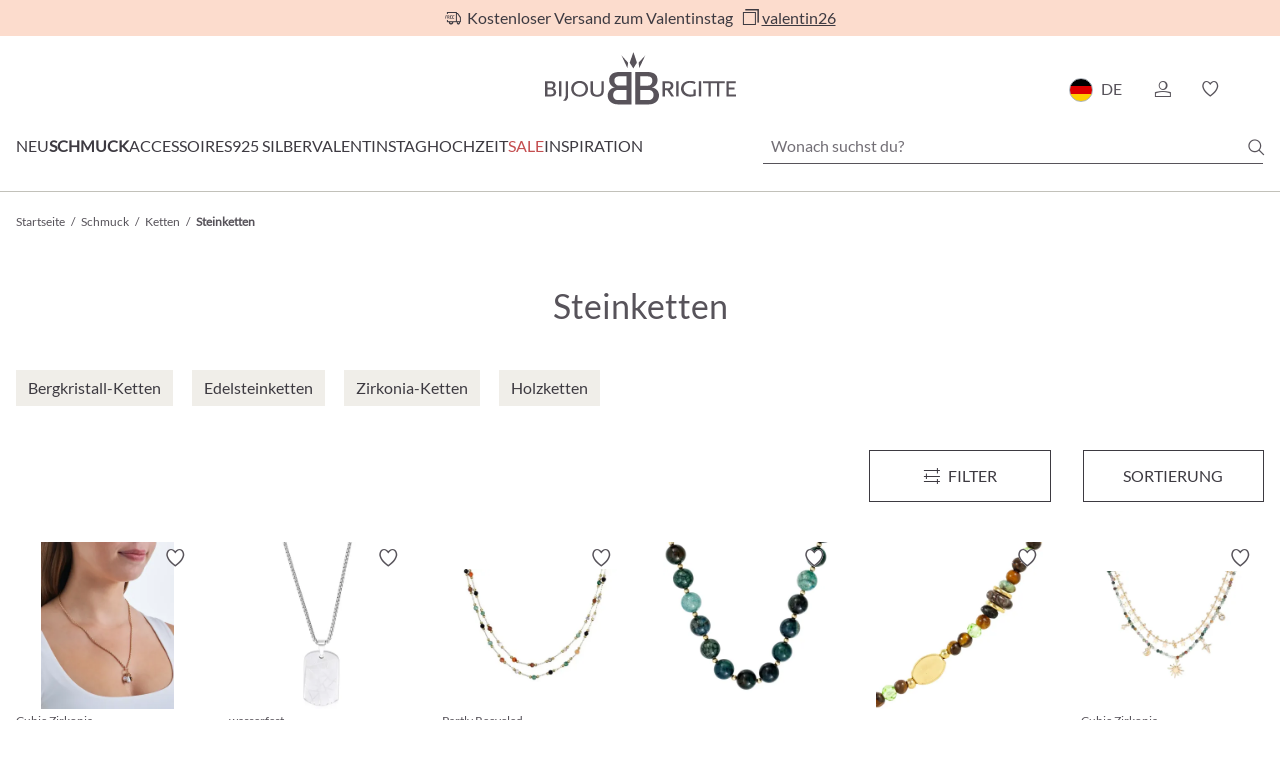

--- FILE ---
content_type: text/html; charset=UTF-8
request_url: https://www.bijou-brigitte.com/schmuck/ketten/steinketten/
body_size: 68197
content:

<!DOCTYPE html>

<html lang="de-DE"
      itemscope="itemscope"
      itemtype="https://schema.org/WebPage">

                            
    <head>
                                            <meta charset="utf-8">
            
                <meta name="viewport"
          content="width=device-width, initial-scale=1.0, maximum-scale=5.0">

                <meta name="author"
          content="">
    <meta name="robots"
          content="index,follow">
    <meta name="description"
          content="            Tauche ein in die Welt der Steinketten, entdecke faszinierende Designs und setze deinem Look das perfekte Highlight – jetzt online shoppen!
        
        ">
    <meta name="robots" content="max-snippet:-1">
    <meta name="google" content="notranslate"/>

                            <meta property="og:url"
                      content="https://www.bijou-brigitte.com/schmuck/ketten/steinketten/">
                <meta property="og:type"
                      content="website">
                <meta property="og:site_name"
                      content="Bijou Brigitte">
                <meta property="og:title"
                      content="Steinketten | Jetzt shoppen!">
                <meta property="og:description"
                      content="Tauche ein in die Welt der Steinketten, entdecke faszinierende Designs und setze deinem Look das perfekte Highlight – jetzt online shoppen!">
                <meta property="og:image"
                      content="https://www.bijou-brigitte.com/media/c9/e4/ef/1674121487/BB-Logo-SW.svg">

                <meta name="twitter:card"
                      content="summary">
                <meta name="twitter:site"
                      content="Bijou Brigitte">
                <meta name="twitter:title"
                      content="Steinketten | Jetzt shoppen!">
                <meta name="twitter:description"
                      content="Tauche ein in die Welt der Steinketten, entdecke faszinierende Designs und setze deinem Look das perfekte Highlight – jetzt online shoppen!">
                <meta name="twitter:image"
                      content="https://www.bijou-brigitte.com/media/c9/e4/ef/1674121487/BB-Logo-SW.svg">
            
                <meta itemprop="copyrightHolder"
          content="Bijou Brigitte">
    <meta itemprop="copyrightYear"
          content="">
    <meta itemprop="isFamilyFriendly"
          content="true">
    <meta itemprop="image"
          content="https://www.bijou-brigitte.com/media/c9/e4/ef/1674121487/BB-Logo-SW.svg">

    
                                    <link rel="alternate" hreflang="pl-PL" href="https://www.bijou-brigitte.com/pl/bizuteria/naszyjniki/naszyjniki-z-kamieniami/"/>
                                <link rel="alternate" hreflang="nl" href="https://www.bijou-brigitte.com/nl/sieraden/kettingen/kettingen-met-steen/"/>
                                                        <link rel="alternate" hreflang="de" href="https://www.bijou-brigitte.com/schmuck/ketten/steinketten/"/>
                                <link rel="alternate" hreflang="x-default" href="https://www.bijou-brigitte.com/schmuck/ketten/steinketten/"/>
                                <link rel="alternate" hreflang="fr" href="https://www.bijou-brigitte.com/fr/bijoux/colliers/colliers-pierre/"/>
                                <link rel="alternate" hreflang="it" href="https://www.bijou-brigitte.com/it/gioielli/collane/collane-con-pietre/"/>
                                <link rel="alternate" hreflang="es" href="https://www.bijou-brigitte.com/es/bisuteria/collares/collares-con-piedras/"/>
                                <link rel="alternate" hreflang="de-AT" href="https://www.bijou-brigitte.com/at/schmuck/ketten/steinketten/"/>
                    

                    <link rel="shortcut icon"
                  href="https://www.bijou-brigitte.com/media/49/ff/26/1727747738/favicon_(153).ico">
        
                    <link rel="apple-touch-icon"
              href="https://www.bijou-brigitte.com/media/f1/df/85/1705486886/Logo-Thumbnail_(2).png">
    
                        
            <link rel="canonical" href="https://www.bijou-brigitte.com/schmuck/ketten/steinketten/"/>
    
            <title itemprop="name">                    Steinketten | Jetzt shoppen!
                </title>

                                                                        <link rel="stylesheet"
                      href="https://www.bijou-brigitte.com/theme/b5da75940f4b580199a8187b9b65f3b9/css/all.css?1769496932">
                                    
                        <script>
        window.features = {"V6_5_0_0":true,"v6.5.0.0":true,"V6_6_0_0":false,"v6.6.0.0":false,"V6_7_0_0":false,"v6.7.0.0":false,"VUE3":false,"vue3":false,"JOIN_FILTER":false,"join.filter":false,"MEDIA_PATH":false,"media.path":false,"ES_MULTILINGUAL_INDEX":true,"es.multilingual.index":true,"STOCK_HANDLING":true,"stock.handling":true,"ASYNC_THEME_COMPILATION":false,"async.theme.compilation":false,"FEATURE_SWAGCMSEXTENSIONS_1":true,"feature.swagcmsextensions.1":true,"FEATURE_SWAGCMSEXTENSIONS_2":true,"feature.swagcmsextensions.2":true,"FEATURE_SWAGCMSEXTENSIONS_8":true,"feature.swagcmsextensions.8":true,"FEATURE_SWAGCMSEXTENSIONS_63":true,"feature.swagcmsextensions.63":true};
    </script>
        
                
                            <script>
        dataLayer = window.dataLayer || [];
        // Clear the previous ecommerce object
        dataLayer.push({ ecommerce: null });
        // Push regular datalayer
        dataLayer.push({"pageTitle":"Steinketten | Jetzt shoppen!","pageSubCategory":"","pageCategoryID":"94c33264c0d54eeeb42764fef8e3a481","pageSubCategoryID":"","pageCountryCode":"de-DE","pageLanguageCode":"Deutsch","pageVersion":1,"pageTestVariation":"1","pageValue":1,"pageAttributes":"1","pageCategory":"Navigation","visitorLoginState":"Logged Out","visitorType":"NOT LOGGED IN","visitorLifetimeValue":0,"visitorExistingCustomer":"No"});
                // Push new GA4 tags
        dataLayer.push({"event":"view_item_list","ecommerce":{"currency":"EUR","items":[{"item_name":"Kette - Pendant Gleam","item_id":"356630680","price":14.95,"item_brand":"Bijou Brigitte","index":1,"quantity":1,"item_list_name":"Category","item_list_id":"Steinketten"},{"item_name":"Herren Kette - Hard Plate ","item_id":"356063516","price":19.95,"item_brand":"Bijou Brigitte","index":2,"quantity":1,"item_list_name":"Category","item_list_id":"Steinketten"},{"item_name":"Layering Kette - Gemstone Harmony","item_id":"184066770","price":24.95,"item_brand":"Bijou Brigitte","index":3,"quantity":1,"item_list_name":"Category","item_list_id":"Steinketten"},{"item_name":"Kette - Emerald Agate","item_id":"184050793","price":29.95,"item_brand":"Bijou Brigitte","index":4,"quantity":1,"item_list_name":"Category","item_list_id":"Steinketten"},{"item_name":"Kette - Nature Catch","item_id":"184022770","price":24.95,"item_brand":"Bijou Brigitte","index":5,"quantity":1,"item_list_name":"Category","item_list_id":"Steinketten"},{"item_name":"Layering Kette - Agate Stars","item_id":"184064815","price":24.95,"item_brand":"Bijou Brigitte","index":6,"quantity":1,"item_list_name":"Category","item_list_id":"Steinketten"},{"item_name":"Kette - Celestial Blue","item_id":"184068816","price":12.95,"item_brand":"Bijou Brigitte","index":7,"quantity":1,"item_list_name":"Category","item_list_id":"Steinketten"},{"item_name":"Kette - Multicolor Agate","item_id":"184052815","price":17.95,"item_brand":"Bijou Brigitte","index":8,"quantity":1,"item_list_name":"Category","item_list_id":"Steinketten"},{"item_name":"Kette - Gleaming Agate","item_id":"184049793","price":29.95,"item_brand":"Bijou Brigitte","index":9,"quantity":1,"item_list_name":"Category","item_list_id":"Steinketten"},{"item_name":"Kette - Agate Balls","item_id":"184043815","price":34.95,"item_brand":"Bijou Brigitte","index":10,"quantity":1,"item_list_name":"Category","item_list_id":"Steinketten"},{"item_name":"Kette - Blue Focus","item_id":"184024681","price":29.95,"item_brand":"Bijou Brigitte","index":11,"quantity":1,"item_list_name":"Category","item_list_id":"Steinketten"},{"item_name":"Kette - Lilac Amethyst","item_id":"184025721","price":19.95,"item_brand":"Bijou Brigitte","index":12,"quantity":1,"item_list_name":"Category","item_list_id":"Steinketten"},{"item_name":"Kette - Orange Agate","item_id":"184047815","price":39.95,"item_brand":"Bijou Brigitte","index":13,"quantity":1,"item_list_name":"Category","item_list_id":"Steinketten"},{"item_name":"Kette - Turquoise Harmony","item_id":"184033730","price":19.95,"item_brand":"Bijou Brigitte","index":14,"quantity":1,"item_list_name":"Category","item_list_id":"Steinketten"},{"item_name":"Kette - Brown Agate","item_id":"184045680","price":19.95,"item_brand":"Bijou Brigitte","index":15,"quantity":1,"item_list_name":"Category","item_list_id":"Steinketten"},{"item_name":"Kette - Golden Sphere","item_id":"184029681","price":29.95,"item_brand":"Bijou Brigitte","index":16,"quantity":1,"item_list_name":"Category","item_list_id":"Steinketten"},{"item_name":"Kette - Golden Dimension","item_id":"184030681","price":34.95,"item_brand":"Bijou Brigitte","index":17,"quantity":1,"item_list_name":"Category","item_list_id":"Steinketten"},{"item_name":"Herren Kette - Precious Nature","item_id":"969070680","price":19.95,"item_brand":"Bijou Brigitte","index":18,"quantity":1,"item_list_name":"Category","item_list_id":"Steinketten"},{"item_name":"Kette - Blue Sodalite","item_id":"180010642","price":29.95,"item_brand":"Bijou Brigitte","index":19,"quantity":1,"item_list_name":"Category","item_list_id":"Steinketten"},{"item_name":"Kette - Vibrant Agate","item_id":"183746674","price":19.95,"item_brand":"Bijou Brigitte","index":20,"quantity":1,"item_list_name":"Category","item_list_id":"Steinketten"},{"item_name":"Kette - Vibrant Turquoise ","item_id":"184018730","price":24.95,"item_brand":"Bijou Brigitte","index":21,"quantity":1,"item_list_name":"Category","item_list_id":"Steinketten"},{"item_name":"Layering Kette - Summer Aventurine","item_id":"183859644","price":14.95,"item_brand":"Bijou Brigitte","index":22,"quantity":1,"item_list_name":"Category","item_list_id":"Steinketten"},{"item_name":"Kette - Turquoise Bliss","item_id":"183969730","price":17.95,"item_brand":"Bijou Brigitte","index":23,"quantity":1,"item_list_name":"Category","item_list_id":"Steinketten"},{"item_name":"Kette - Turquoise Gold","item_id":"183992730","price":17.95,"item_brand":"Bijou Brigitte","index":24,"quantity":1,"item_list_name":"Category","item_list_id":"Steinketten"},{"item_name":"Kette - Summer Serpentine","item_id":"184014796","price":19.95,"item_brand":"Bijou Brigitte","index":25,"quantity":1,"item_list_name":"Category","item_list_id":"Steinketten"},{"item_name":"Kette - Midnight Ocean","item_id":"184006641","price":14.95,"item_brand":"Bijou Brigitte","index":26,"quantity":1,"item_list_name":"Category","item_list_id":"Steinketten"},{"item_name":" Layering Kette - Marine Mystique","item_id":"356328505","price":19.95,"item_brand":"Bijou Brigitte","index":27,"quantity":1,"item_list_name":"Category","item_list_id":"Steinketten"},{"item_name":"Kette - Turquoise Waters","item_id":"183996732","price":17.95,"item_brand":"Bijou Brigitte","index":28,"quantity":1,"item_list_name":"Category","item_list_id":"Steinketten"},{"item_name":"Kette - Simple Lapis","item_id":"183853641","price":19.95,"item_brand":"Bijou Brigitte","index":29,"quantity":1,"item_list_name":"Category","item_list_id":"Steinketten"},{"item_name":"Kette - Pink Jade","item_id":"184004653","price":19.95,"item_brand":"Bijou Brigitte","index":30,"quantity":1,"item_list_name":"Category","item_list_id":"Steinketten"},{"item_name":"Kette - Shiny Charm","item_id":"355909515","price":14.95,"item_brand":"Bijou Brigitte","index":31,"quantity":1,"item_list_name":"Category","item_list_id":"Steinketten"},{"item_name":"Kette - Golden Charm","item_id":"355909505","price":14.95,"item_brand":"Bijou Brigitte","index":32,"quantity":1,"item_list_name":"Category","item_list_id":"Steinketten"},{"item_name":"Kette - Sunny Amber","item_id":"25027505","price":39.95,"item_brand":"Bijou Brigitte","index":33,"quantity":1,"item_list_name":"Category","item_list_id":"Steinketten"},{"item_name":"Kette - Blue Glow","item_id":"356051640","price":14.95,"item_brand":"Bijou Brigitte","index":34,"quantity":1,"item_list_name":"Category","item_list_id":"Steinketten"},{"item_name":"Kette - Simple Quartz","item_id":"183853661","price":19.95,"item_brand":"Bijou Brigitte","index":35,"quantity":1,"item_list_name":"Category","item_list_id":"Steinketten"},{"item_name":"Layering Kette - Moonstone Gleam","item_id":"356184515","price":14.95,"item_brand":"Bijou Brigitte","index":36,"quantity":1,"item_list_name":"Category","item_list_id":"Steinketten"},{"item_name":"Kette - Rose Blossom","item_id":"22927525","price":29.95,"item_brand":"Bijou Brigitte","index":37,"quantity":1,"item_list_name":"Category","item_list_id":"Steinketten"},{"item_name":"Kette - Snazzy Sun","item_id":"22864505","price":49.95,"item_brand":"Bijou Brigitte","index":38,"quantity":1,"item_list_name":"Category","item_list_id":"Steinketten"},{"item_name":"Kette - Bright Agate","item_id":"183935000","price":24.95,"item_brand":"Bijou Brigitte","index":39,"quantity":1,"item_list_name":"Category","item_list_id":"Steinketten"},{"item_name":"Kette - Lavender Amethyst","item_id":"183955721","price":24.95,"item_brand":"Bijou Brigitte","index":40,"quantity":1,"item_list_name":"Category","item_list_id":"Steinketten"},{"item_name":"Kette - Coral Red","item_id":"183595632","price":19.95,"item_brand":"Bijou Brigitte","index":41,"quantity":1,"item_list_name":"Category","item_list_id":"Steinketten"},{"item_name":"Kette - Green Jade","item_id":"183940651","price":19.95,"item_brand":"Bijou Brigitte","index":42,"quantity":1,"item_list_name":"Category","item_list_id":"Steinketten"},{"item_name":"Kette - Brown Carnelian","item_id":"183948631","price":29.95,"item_brand":"Bijou Brigitte","index":43,"quantity":1,"item_list_name":"Category","item_list_id":"Steinketten"},{"item_name":"Kette - Triple Karma","item_id":"183753653","price":14.95,"item_brand":"Bijou Brigitte","index":44,"quantity":1,"item_list_name":"Category","item_list_id":"Steinketten"},{"item_name":"Kette - Karma Trio","item_id":"183753651","price":14.95,"item_brand":"Bijou Brigitte","index":45,"quantity":1,"item_list_name":"Category","item_list_id":"Steinketten"},{"item_name":"Kette - Midnight Lapis","item_id":"183950640","price":24.95,"item_brand":"Bijou Brigitte","index":46,"quantity":1,"item_list_name":"Category","item_list_id":"Steinketten"},{"item_name":"Layering Kette - Orange Agate","item_id":"356080700","price":14.95,"item_brand":"Bijou Brigitte","index":47,"quantity":1,"item_list_name":"Category","item_list_id":"Steinketten"},{"item_name":"Kette - Arctic Lava ","item_id":"183938640","price":17.95,"item_brand":"Bijou Brigitte","index":48,"quantity":1,"item_list_name":"Category","item_list_id":"Steinketten"}]}});
                            var google_tag_params = {"ecomm_pagetype":"category","ecomm_pcat":["Steinketten"],"ecomm_prodid":["356630680","356063516","184066770","184050793","184022770","184064815","184068816","184052815","184049793","184043815","184024681","184025721","184047815","184033730","184045680","184029681","184030681","969070680","180010642","183746674","184018730","183859644","183969730","183992730","184014796","184006641","356328505","183996732","183853641","184004653","355909515","355909505","25027505","356051640","183853661","356184515","22927525","22864505","183935000","183955721","183595632","183940651","183948631","183753653","183753651","183950640","356080700","183938640"]};
            dataLayer.push ({
                'event':'remarketingTriggered',
                'google_tag_params': window.google_tag_params
            });
                                        dataLayer.push (
                {"ecommerce":{"currencyCode":"EUR","impressions":[{"name":"Kette - Pendant Gleam","id":"356630680","price":14.95,"brand":"Bijou Brigitte","position":1,"list":"Category","category":"Steinketten"},{"name":"Herren Kette - Hard Plate ","id":"356063516","price":19.95,"brand":"Bijou Brigitte","position":2,"list":"Category","category":"Steinketten"},{"name":"Layering Kette - Gemstone Harmony","id":"184066770","price":24.95,"brand":"Bijou Brigitte","position":3,"list":"Category","category":"Steinketten"},{"name":"Kette - Emerald Agate","id":"184050793","price":29.95,"brand":"Bijou Brigitte","position":4,"list":"Category","category":"Steinketten"},{"name":"Kette - Nature Catch","id":"184022770","price":24.95,"brand":"Bijou Brigitte","position":5,"list":"Category","category":"Steinketten"},{"name":"Layering Kette - Agate Stars","id":"184064815","price":24.95,"brand":"Bijou Brigitte","position":6,"list":"Category","category":"Steinketten"},{"name":"Kette - Celestial Blue","id":"184068816","price":12.95,"brand":"Bijou Brigitte","position":7,"list":"Category","category":"Steinketten"},{"name":"Kette - Multicolor Agate","id":"184052815","price":17.95,"brand":"Bijou Brigitte","position":8,"list":"Category","category":"Steinketten"},{"name":"Kette - Gleaming Agate","id":"184049793","price":29.95,"brand":"Bijou Brigitte","position":9,"list":"Category","category":"Steinketten"},{"name":"Kette - Agate Balls","id":"184043815","price":34.95,"brand":"Bijou Brigitte","position":10,"list":"Category","category":"Steinketten"},{"name":"Kette - Blue Focus","id":"184024681","price":29.95,"brand":"Bijou Brigitte","position":11,"list":"Category","category":"Steinketten"},{"name":"Kette - Lilac Amethyst","id":"184025721","price":19.95,"brand":"Bijou Brigitte","position":12,"list":"Category","category":"Steinketten"},{"name":"Kette - Orange Agate","id":"184047815","price":39.95,"brand":"Bijou Brigitte","position":13,"list":"Category","category":"Steinketten"},{"name":"Kette - Turquoise Harmony","id":"184033730","price":19.95,"brand":"Bijou Brigitte","position":14,"list":"Category","category":"Steinketten"},{"name":"Kette - Brown Agate","id":"184045680","price":19.95,"brand":"Bijou Brigitte","position":15,"list":"Category","category":"Steinketten"},{"name":"Kette - Golden Sphere","id":"184029681","price":29.95,"brand":"Bijou Brigitte","position":16,"list":"Category","category":"Steinketten"},{"name":"Kette - Golden Dimension","id":"184030681","price":34.95,"brand":"Bijou Brigitte","position":17,"list":"Category","category":"Steinketten"},{"name":"Herren Kette - Precious Nature","id":"969070680","price":19.95,"brand":"Bijou Brigitte","position":18,"list":"Category","category":"Steinketten"},{"name":"Kette - Blue Sodalite","id":"180010642","price":29.95,"brand":"Bijou Brigitte","position":19,"list":"Category","category":"Steinketten"},{"name":"Kette - Vibrant Agate","id":"183746674","price":19.95,"brand":"Bijou Brigitte","position":20,"list":"Category","category":"Steinketten"},{"name":"Kette - Vibrant Turquoise ","id":"184018730","price":24.95,"brand":"Bijou Brigitte","position":21,"list":"Category","category":"Steinketten"},{"name":"Layering Kette - Summer Aventurine","id":"183859644","price":14.95,"brand":"Bijou Brigitte","position":22,"list":"Category","category":"Steinketten"},{"name":"Kette - Turquoise Bliss","id":"183969730","price":17.95,"brand":"Bijou Brigitte","position":23,"list":"Category","category":"Steinketten"},{"name":"Kette - Turquoise Gold","id":"183992730","price":17.95,"brand":"Bijou Brigitte","position":24,"list":"Category","category":"Steinketten"},{"name":"Kette - Summer Serpentine","id":"184014796","price":19.95,"brand":"Bijou Brigitte","position":25,"list":"Category","category":"Steinketten"},{"name":"Kette - Midnight Ocean","id":"184006641","price":14.95,"brand":"Bijou Brigitte","position":26,"list":"Category","category":"Steinketten"},{"name":" Layering Kette - Marine Mystique","id":"356328505","price":19.95,"brand":"Bijou Brigitte","position":27,"list":"Category","category":"Steinketten"},{"name":"Kette - Turquoise Waters","id":"183996732","price":17.95,"brand":"Bijou Brigitte","position":28,"list":"Category","category":"Steinketten"},{"name":"Kette - Simple Lapis","id":"183853641","price":19.95,"brand":"Bijou Brigitte","position":29,"list":"Category","category":"Steinketten"},{"name":"Kette - Pink Jade","id":"184004653","price":19.95,"brand":"Bijou Brigitte","position":30,"list":"Category","category":"Steinketten"},{"name":"Kette - Shiny Charm","id":"355909515","price":14.95,"brand":"Bijou Brigitte","position":31,"list":"Category","category":"Steinketten"},{"name":"Kette - Golden Charm","id":"355909505","price":14.95,"brand":"Bijou Brigitte","position":32,"list":"Category","category":"Steinketten"},{"name":"Kette - Sunny Amber","id":"25027505","price":39.95,"brand":"Bijou Brigitte","position":33,"list":"Category","category":"Steinketten"},{"name":"Kette - Blue Glow","id":"356051640","price":14.95,"brand":"Bijou Brigitte","position":34,"list":"Category","category":"Steinketten"},{"name":"Kette - Simple Quartz","id":"183853661","price":19.95,"brand":"Bijou Brigitte","position":35,"list":"Category","category":"Steinketten"},{"name":"Layering Kette - Moonstone Gleam","id":"356184515","price":14.95,"brand":"Bijou Brigitte","position":36,"list":"Category","category":"Steinketten"},{"name":"Kette - Rose Blossom","id":"22927525","price":29.95,"brand":"Bijou Brigitte","position":37,"list":"Category","category":"Steinketten"},{"name":"Kette - Snazzy Sun","id":"22864505","price":49.95,"brand":"Bijou Brigitte","position":38,"list":"Category","category":"Steinketten"},{"name":"Kette - Bright Agate","id":"183935000","price":24.95,"brand":"Bijou Brigitte","position":39,"list":"Category","category":"Steinketten"},{"name":"Kette - Lavender Amethyst","id":"183955721","price":24.95,"brand":"Bijou Brigitte","position":40,"list":"Category","category":"Steinketten"},{"name":"Kette - Coral Red","id":"183595632","price":19.95,"brand":"Bijou Brigitte","position":41,"list":"Category","category":"Steinketten"},{"name":"Kette - Green Jade","id":"183940651","price":19.95,"brand":"Bijou Brigitte","position":42,"list":"Category","category":"Steinketten"},{"name":"Kette - Brown Carnelian","id":"183948631","price":29.95,"brand":"Bijou Brigitte","position":43,"list":"Category","category":"Steinketten"},{"name":"Kette - Triple Karma","id":"183753653","price":14.95,"brand":"Bijou Brigitte","position":44,"list":"Category","category":"Steinketten"},{"name":"Kette - Karma Trio","id":"183753651","price":14.95,"brand":"Bijou Brigitte","position":45,"list":"Category","category":"Steinketten"},{"name":"Kette - Midnight Lapis","id":"183950640","price":24.95,"brand":"Bijou Brigitte","position":46,"list":"Category","category":"Steinketten"},{"name":"Layering Kette - Orange Agate","id":"356080700","price":14.95,"brand":"Bijou Brigitte","position":47,"list":"Category","category":"Steinketten"},{"name":"Kette - Arctic Lava ","id":"183938640","price":17.95,"brand":"Bijou Brigitte","position":48,"list":"Category","category":"Steinketten"}]}}
            );
                        </script>
            
                        

            
                            <script>
            window.dataLayer = window.dataLayer || [];
            function gtag() { dataLayer.push(arguments); }

            (() => {
                const analyticsStorageEnabled = document.cookie.split(';').some((item) => item.trim().includes('dtgsAllowGtmTracking=1'));
                const adsEnabled = document.cookie.split(';').some((item) => item.trim().includes('google-ads-enabled=1'));

                // Always set a default consent for consent mode v2
                gtag('consent', 'default', {
                    'ad_user_data': adsEnabled ? 'granted' : 'denied',
                    'ad_storage': adsEnabled ? 'granted' : 'denied',
                    'ad_personalization': adsEnabled ? 'granted' : 'denied',
                    'analytics_storage': analyticsStorageEnabled ? 'granted' : 'denied'
                });
            })();
        </script>
            


                                
            

    
             <script>
         		 (function (sCDN, sCDNProject, sCDNWorkspace, sCDNVers) {
			 if (
				 window.localStorage !== null &&
				 typeof window.localStorage === "object" &&
				 typeof window.localStorage.getItem === "function" &&
				 window.sessionStorage !== null &&
				 typeof window.sessionStorage === "object" &&
				 typeof window.sessionStorage.getItem === "function"
			 ) {
				 sCDNVers =
					 window.sessionStorage.getItem("jts_preview_version") ||
					 window.localStorage.getItem("jts_preview_version") ||
					 sCDNVers;
			 }
			 window.jentis = window.jentis || {};
			 window.jentis.config = window.jentis.config || {};
			 window.jentis.config.frontend = window.jentis.config.frontend || {};
			 window.jentis.config.frontend.cdnhost =
				 sCDN + "/get/" + sCDNWorkspace + "/web/" + sCDNVers + "/";
			 window.jentis.config.frontend.vers = sCDNVers;
			 window.jentis.config.frontend.env = sCDNWorkspace;
			 window.jentis.config.frontend.project = sCDNProject;
			 window._jts = window._jts || [];
			 var f = document.getElementsByTagName("script")[0];
			 var j = document.createElement("script");
			 j.async = true;
			 j.src = window.jentis.config.frontend.cdnhost + "ikair6.js";
			 f.parentNode.insertBefore(j, f);
		 })("https://xkii0m.bijou-brigitte.com", "bijou_brigitte_com", "live", "_")

		 _jts.push({track: "pageview"});
		 _jts.push({track: "submit"});
     </script>
     <script>
		 (function (d, id) {
			 if (!window.flowbox) {
				 var f = function () {
					 f.q.push(arguments);
				 };
				 f.q = [];
				 window.flowbox = f;
			 }
			 if (d.getElementById(id)) {
				 return;
			 }
			 var s = d.createElement('script'), fjs = d.scripts[d.scripts.length - 1];
			 s.id = id;
			 s.async = true;
			 s.src = 'https://connect.getflowbox.com/flowbox.js';
			 fjs.parentNode.insertBefore(s, fjs);
		 })(document, 'flowbox-js-embed');
     </script>
 
                                    <script>
                    window.useDefaultCookieConsent = true;
                </script>
                    
                                    <script>
                window.activeNavigationId = '94c33264c0d54eeeb42764fef8e3a481';
                window.router = {
                    'frontend.cart.offcanvas': '/checkout/offcanvas',
                    'frontend.cookie.offcanvas': '/cookie/offcanvas',
                    'frontend.checkout.finish.page': '/checkout/finish',
                    'frontend.checkout.info': '/widgets/checkout/info',
                    'frontend.menu.offcanvas': '/widgets/menu/offcanvas',
                    'frontend.cms.page': '/widgets/cms',
                    'frontend.cms.navigation.page': '/widgets/cms/navigation',
                    'frontend.account.addressbook': '/widgets/account/address-book',
                    'frontend.country.country-data': '/country/country-state-data',
                    'frontend.app-system.generate-token': '/app-system/Placeholder/generate-token',
                    };
                window.salesChannelId = '6f1adb1fe2e34e9a8b8cd8c71fcad93b';
            </script>
        

        
    <script>
        window.router['widgets.swag.cmsExtensions.quickview'] = '/swag/cms-extensions/quickview';
        window.router['widgets.swag.cmsExtensions.quickview.variant'] = '/swag/cms-extensions/quickview/variant';
    </script>

                                <script>
                
                window.breakpoints = {"xs":0,"sm":576,"md":768,"lg":992,"xl":1200};
            </script>
        
                                    <script>
                    window.customerLoggedInState = 0;

                    window.wishlistEnabled = 1;
                </script>
                    
                        
                            <script>
                window.themeAssetsPublicPath = 'https://www.bijou-brigitte.com/theme/b8e5e6e820c74a9eaaf72a0eda936537/assets/';
            </script>
        
        
                                                                                                <script type="text/javascript" src="https://www.bijou-brigitte.com/theme/b5da75940f4b580199a8187b9b65f3b9/js/all.js?1769496932" defer></script>
                                                        

    
    
    

    
        
        
        
        
    
        
                            

                                
    <script>
        window.mollie_javascript_use_shopware = '1'
    </script>

    

    </head>

    <body class="is-ctl-navigation is-act-index bb-club-active">

    
                
                
                            <noscript class="noscript-main">
                
    <div role="alert"
         class="alert alert-info alert-has-icon">
            <div class="alert-icon-container">
                                    <div class="alert-icon">
                    <i class="icon icon-information"></i>
                </div>
                        </div>

                    <div class="alert-content-container">
                                                    
                                    <div class="alert-content">
                                                    Um unseren Shop in vollem Umfang nutzen zu können, empfehlen wir dir Javascript in deinem Browser zu aktivieren.
                                            </div>
                
                                                                </div>
            </div>
            </noscript>
        
    

            <header class="header-main">
                    
<div class="bbclub-topbar custom" style="background-color: #FCDCCD;">
    <div class="row g-0">
        <div class="col-12 bbclub-topbar-link-container">
            <span class="icon icon-freeDelivery"></span>Kostenloser Versand zum Valentinstag
                            <span
                    class="promotion-code-clipboard-plugin"
                    data-promotion-code="valentin26">
                    <span tabindex="0" class="customer-promotion-add-submit">
                        <span class="icon icon-copy"></span>
                        <span>valentin26</span>
                    </span>
                </span>
                    </div>
    </div>
</div>
                                    <div class="container">
                                
                <div class="row">
            <div class="col-12 header-row header-top-bar">
                                    <div class="header-icons-nav-layer">
                        <div class="mobile-nav-icon" data-offcanvas-menu>
                            <span class="long"></span>
                            <span class="short"></span>
                        </div>

                                                    <div class="search-menu-mobile">
                                <button class="btn btn-icon" data-search-toggle-mobile type="button"
                                        aria-label="Suchen">
                                    <span class="icon icon-search"></span>
                                </button>
                            </div>
                                            </div>

                
                                                    <div class="header-logo">
                            <div class="header-logo-main">
                    <a class="header-logo-main-link"
               href="/"
               title="Zur Startseite wechseln">
                                    <picture class="header-logo-picture">
                                                                                
                                                                                    <source srcset="https://www.bijou-brigitte.com/media/42/24/c2/1675254298/BB-Logo-SW-klein.svg"
                                        media="(max-width: 767px)">
                                                    
                                                                                    <img src="https://www.bijou-brigitte.com/media/c9/e4/ef/1674121487/BB-Logo-SW.svg"
                                     alt="Zur Startseite wechseln"
                                     class="img-fluid header-logo-main-img">
                                                                        </picture>
                            </a>
            </div>
                    </div>
                
                <div class="header-icons-search-layer icons-container">
                                                                                                                    
                                        
    <div class="top-bar-nav-item top-bar-language">
                                                                    
            <div class="languages-menu" data-open-modal data-btn=".languages-btn"
                 data-content=".language-form-container">
                <button class="languages-btn" id="languagesDropdown-top-bar">
                    <span class="top-bar-list-icon language-flag country-de language-de"></span>
                    <span class="language-text language-short">DE</span>
                    <span
                            class="language-text language-long">Deutschland | deutsch</span>
                </button>

                <div class="language-form-container dropdown-menu dropdown-menu-end">
                    <form method="post"
                          class="language-form"
                          action="/sales-channel/switch"
                          data-form-auto-submit="true">

                        <input type="hidden" name="current_route" value="frontend.navigation.page">
                                                                        <input type="hidden" name="current_route_params"
                               value='&#x7B;&quot;navigationId&quot;&#x3A;&quot;94c33264c0d54eeeb42764fef8e3a481&quot;&#x7D;'>

                        <div class="h3 language-headline">Wähle dein Land aus</div>
                                                                                
                            <div class="top-bar-list"
                                 aria-labelledby="languagesDropdown-top-bar">
                                                                                                            <div
                                                class="top-bar-list-item"
                                                title="Polen"
                                                tabindex="0">

                                                                                                                                                                                            
                                                <input id="top-bar-46e307214d044af1a5f8c8d8dd5900e1-06bb3e3cbba74fc28e2e6593be3d0144"
                                                       class="top-bar-list-radio"
                                                       value="2cdb8c01794b463cb97040a29fcd64d8"
                                                       name="domainId"
                                                       type="radio"
                                                       tabindex="-1"
                                                        >
                                                <label class="top-bar-list-label"
                                                       for="top-bar-46e307214d044af1a5f8c8d8dd5900e1-06bb3e3cbba74fc28e2e6593be3d0144">
                                                    <span
                                                            class="top-bar-list-icon language-flag country-pl language-pl"></span>
                                                    <span>
                                                <span
                                                        class="language-text">Polen</span> polski
                                                    </span>
                                                </label>
                                                                                    </div>
                                                                                                                                                <div
                                                class="top-bar-list-item"
                                                title="Niederlande"
                                                tabindex="0">

                                                                                                                                                                                            
                                                <input id="top-bar-61cc12986ea540e7a411ede7c4b98fac-3ece703b1008423d9fd8b25f58298b32"
                                                       class="top-bar-list-radio"
                                                       value="1357d1a841d04fb38328a7eafe28e8f3"
                                                       name="domainId"
                                                       type="radio"
                                                       tabindex="-1"
                                                        >
                                                <label class="top-bar-list-label"
                                                       for="top-bar-61cc12986ea540e7a411ede7c4b98fac-3ece703b1008423d9fd8b25f58298b32">
                                                    <span
                                                            class="top-bar-list-icon language-flag country-nl language-nl"></span>
                                                    <span>
                                                <span
                                                        class="language-text">Niederlande</span> nederlands
                                                    </span>
                                                </label>
                                                                                    </div>
                                                                                                                                                <div
                                                class="top-bar-list-item item-checked"
                                                title="Deutschland"
                                                tabindex="0">

                                                                                                                                                                                            
                                                <input id="top-bar-2fbb5fe2e29a4d70aa5854ce7ce3e20b-6f1adb1fe2e34e9a8b8cd8c71fcad93b"
                                                       class="top-bar-list-radio"
                                                       value="ccea5de660094487b6838856fcf85d5b"
                                                       name="domainId"
                                                       type="radio"
                                                       tabindex="-1"
                                                         checked>
                                                <label class="top-bar-list-label"
                                                       for="top-bar-2fbb5fe2e29a4d70aa5854ce7ce3e20b-6f1adb1fe2e34e9a8b8cd8c71fcad93b">
                                                    <span
                                                            class="top-bar-list-icon language-flag country-de language-de"></span>
                                                    <span>
                                                <span
                                                        class="language-text">Deutschland</span> deutsch
                                                    </span>
                                                </label>
                                                                                    </div>
                                                                                                                                                <div
                                                class="top-bar-list-item"
                                                title="Frankreich"
                                                tabindex="0">

                                                                                                                                                                                            
                                                <input id="top-bar-cc5385b433b649db909197a58a909ee4-91e3cfa4c299464db529108311003965"
                                                       class="top-bar-list-radio"
                                                       value="7126455a0c734f5391c8808eb3174e80"
                                                       name="domainId"
                                                       type="radio"
                                                       tabindex="-1"
                                                        >
                                                <label class="top-bar-list-label"
                                                       for="top-bar-cc5385b433b649db909197a58a909ee4-91e3cfa4c299464db529108311003965">
                                                    <span
                                                            class="top-bar-list-icon language-flag country-fr language-fr"></span>
                                                    <span>
                                                <span
                                                        class="language-text">Frankreich</span> français
                                                    </span>
                                                </label>
                                                                                    </div>
                                                                                                                                                <div
                                                class="top-bar-list-item"
                                                title="Italien"
                                                tabindex="0">

                                                                                                                                                                                            
                                                <input id="top-bar-f034a168ea5046dea62fb25efd9c873c-95217c9d217d4fa9a3835322912e42fc"
                                                       class="top-bar-list-radio"
                                                       value="9d71f35ee9c9476fb00b62c483abfe7c"
                                                       name="domainId"
                                                       type="radio"
                                                       tabindex="-1"
                                                        >
                                                <label class="top-bar-list-label"
                                                       for="top-bar-f034a168ea5046dea62fb25efd9c873c-95217c9d217d4fa9a3835322912e42fc">
                                                    <span
                                                            class="top-bar-list-icon language-flag country-it language-it"></span>
                                                    <span>
                                                <span
                                                        class="language-text">Italien</span> italiano
                                                    </span>
                                                </label>
                                                                                    </div>
                                                                                                                                                <div
                                                class="top-bar-list-item"
                                                title="Spanien"
                                                tabindex="0">

                                                                                                                                                                                            
                                                <input id="top-bar-25be4669853c4ff18c74e6fc24af1a7e-979b18158f0c4d2a84466d95b224cc37"
                                                       class="top-bar-list-radio"
                                                       value="9e0a8542bf714146a479a3925d62b83f"
                                                       name="domainId"
                                                       type="radio"
                                                       tabindex="-1"
                                                        >
                                                <label class="top-bar-list-label"
                                                       for="top-bar-25be4669853c4ff18c74e6fc24af1a7e-979b18158f0c4d2a84466d95b224cc37">
                                                    <span
                                                            class="top-bar-list-icon language-flag country-es language-es"></span>
                                                    <span>
                                                <span
                                                        class="language-text">Spanien</span> español
                                                    </span>
                                                </label>
                                                                                    </div>
                                                                                                                                                <div
                                                class="top-bar-list-item"
                                                title="Österreich"
                                                tabindex="0">

                                                                                                                                                                                            
                                                <input id="top-bar-ad05618e4a274d2292928e42ee853128-d6fbbc40cf0f4b51bda4973b771a7168"
                                                       class="top-bar-list-radio"
                                                       value="f4a65abdda51429d8fe7d3ade5f8f494"
                                                       name="domainId"
                                                       type="radio"
                                                       tabindex="-1"
                                                        >
                                                <label class="top-bar-list-label"
                                                       for="top-bar-ad05618e4a274d2292928e42ee853128-d6fbbc40cf0f4b51bda4973b771a7168">
                                                    <span
                                                            class="top-bar-list-icon language-flag country-de language-at"></span>
                                                    <span>
                                                <span
                                                        class="language-text">Österreich</span> deutsch
                                                    </span>
                                                </label>
                                                                                    </div>
                                                                                                </div>
                                            </form>
                </div>
            </div>
        
    </div>

                                                                            <div class="account-menu">
                                                            <a class="btn btn-icon account-menu-btn" role="button" href="/account/login" title="Anmelden">
                <span class="icon icon-account"></span>
            </a>
            
                                    </div>
                        
                                                                                                                <div class="header-wishlist">
                                    <a class="btn btn-icon wishlist-btn"
                                       role="button"
                                       href="/wishlist"
                                       title="Merkzettel"
                                       aria-label="Merkzettel">
                                                <span class="has-items-bubble header-wishlist-badge"
          id="wishlist-basket"
          data-wishlist-storage="true"
          data-wishlist-storage-options="{&quot;listPath&quot;:&quot;\/wishlist\/list&quot;,&quot;mergePath&quot;:&quot;\/wishlist\/merge&quot;,&quot;pageletPath&quot;:&quot;\/wishlist\/merge\/pagelet&quot;}"
          data-wishlist-widget="true"
    ></span>
    <span class="icon icon-heart"></span>
                                    </a>
                                </div>
                                                    
                                                                            <div class="header-cart" data-offcanvas-cart="true">
                                <a class="btn btn-icon header-cart-btn"
                                   href="/checkout/cart"
                                   title="Warenkorb"
                                   aria-label="Warenkorb"
                                   data-cart-widget="true">
                                                <span class="has-items-bubble"></span>
    <span class="icon icon-cart"></span>
                                </a>
                            </div>
                                                            </div>
            </div>

            <div class="col-12 header-row header-menu-bar">
                                    <div class="nav-main">
                            <div class="main-navigation"
         id="mainNavigation"
         data-flyout-menu="true">
                                <nav class="nav main-navigation-menu"
                        itemscope="itemscope"
                        itemtype="http://schema.org/SiteNavigationElement">
                        
                        
                                                    
                                                                                            
                                        
    <div class="nav-link-container">
                                                                                                                                                                                                                            
            <a class="nav-link main-navigation-link"
               href="https://www.bijou-brigitte.com/neu/"
               itemprop="url"
                                                       title="Neu">Neu</a>
                        </div>
                                                                                            
                                        
    <div class="nav-link-container">
                                                                                                                                                                                                                            
            <a class="nav-link main-navigation-link active"
               href="https://www.bijou-brigitte.com/schmuck/"
               itemprop="url"
                                            data-flyout-menu-trigger="36e5897f531446e1b5b9860b0e477654"
                                                       title="Schmuck">Schmuck</a>
                            <button class="main-navigation-keyboard-trigger" aria-label="Schmuck anzeigen">
                    <span class="icon icon-arrowDown1"></span>
                </button>
                        </div>
                                                                                            
                                        
    <div class="nav-link-container">
                                                                                                                                                                                                                            
            <a class="nav-link main-navigation-link"
               href="https://www.bijou-brigitte.com/accessoires/"
               itemprop="url"
                                            data-flyout-menu-trigger="ac62567fa97a488eb1b710a4c8f43548"
                                                       title="Accessoires">Accessoires</a>
                            <button class="main-navigation-keyboard-trigger" aria-label="Accessoires anzeigen">
                    <span class="icon icon-arrowDown1"></span>
                </button>
                        </div>
                                                                                            
                                        
    <div class="nav-link-container">
                                                                                                                                                                                                                            
            <a class="nav-link main-navigation-link"
               href="https://www.bijou-brigitte.com/925-silber/"
               itemprop="url"
                                            data-flyout-menu-trigger="1254fe40721349e2be0f386dc6270108"
                                                       title="925 Silber">925 Silber</a>
                            <button class="main-navigation-keyboard-trigger" aria-label="925 Silber anzeigen">
                    <span class="icon icon-arrowDown1"></span>
                </button>
                        </div>
                                                                                            
                                        
    <div class="nav-link-container">
                                                                                                                                                                                                                            
            <a class="nav-link main-navigation-link"
               href="/geschenke/fuer-bestimmte-anlaesse/schmuck-zum-valentinstag/"
               itemprop="url"
                                                       title="Valentinstag">Valentinstag</a>
                        </div>
                                                                                            
                                        
    <div class="nav-link-container">
                                                                                                                                                                                                                            
            <a class="nav-link main-navigation-link"
               href="https://www.bijou-brigitte.com/hochzeit/"
               itemprop="url"
                                            data-flyout-menu-trigger="723950f5c7cf46c48c20208bad46842c"
                                                       title="Hochzeit">Hochzeit</a>
                            <button class="main-navigation-keyboard-trigger" aria-label="Hochzeit anzeigen">
                    <span class="icon icon-arrowDown1"></span>
                </button>
                        </div>
                                                                                            
                                        
    <div class="nav-link-container">
                                                                                                                                                                                                                            
            <a class="nav-link main-navigation-link"
               href="https://www.bijou-brigitte.com/sale/"
               itemprop="url"
                                                                style="color: #C44D4F;"
                                   title="Sale">Sale</a>
                        </div>
                                                                                            
                                        
    <div class="nav-link-container">
                                                                                                                                                                                                                            
            <a class="nav-link main-navigation-link"
               href="https://www.bijou-brigitte.com/inspiration/"
               itemprop="url"
                                            data-flyout-menu-trigger="e39fd0d85bdc4beb8d9a6e2752f2ae7a"
                                                       title="Inspiration">Inspiration</a>
                            <button class="main-navigation-keyboard-trigger" aria-label="Inspiration anzeigen">
                    <span class="icon icon-arrowDown1"></span>
                </button>
                        </div>
                                                                        </nav>
                

                                                                                                                                                                                                                                                                                                                                                                                                                                                                                                                            
                                                <div class="navigation-flyouts">
                                                                                                                                                                                        <div class="navigation-flyout"
         data-flyout-menu-id="36e5897f531446e1b5b9860b0e477654">
        <div class="container-fluid">
                                                    
            <div class="row navigation-flyout-content">
                <div class="col">
        <div class="navigation-flyout-categories">
                                            
                
    <div class="row navigation-flyout-categories is-level-0">
                            
        
                                            
                                        <div class="col-2 navigation-flyout-col">
                                                                                            <a class="nav-item nav-link navigation-flyout-link is-level-0"
                               href="https://www.bijou-brigitte.com/schmuck/armbaender/"
                               itemprop="url"
                               tabindex="0"
                               title="Armbänder">
                                <span itemprop="name">Armbänder</span>
                            </a>
                                            
                                                                                                
    
    <div class="navigation-flyout-categories is-level-1">
                            
        
                                            
                                        <div class="col navigation-flyout-col">
                                                                                            <a class="nav-item nav-link navigation-flyout-link is-level-1"
                               href="https://www.bijou-brigitte.com/schmuck/armbaender/armbaender-925er-silber/"
                               itemprop="url"
                               tabindex="0"
                               title="Armbänder 925er Silber">
                                <span itemprop="name">Armbänder 925er Silber</span>
                            </a>
                                            
                                                                                                
    
    <div class="navigation-flyout-categories is-level-2">
                            
        
        
            </div>
                                                            </div>
                                                        
                                        <div class="col navigation-flyout-col">
                                                                                            <a class="nav-item nav-link navigation-flyout-link is-level-1"
                               href="https://www.bijou-brigitte.com/schmuck/armbaender/armbaender-gold/"
                               itemprop="url"
                               tabindex="0"
                               title="Armbänder Gold">
                                <span itemprop="name">Armbänder Gold</span>
                            </a>
                                            
                                                                                                
    
    <div class="navigation-flyout-categories is-level-2">
                            
        
        
            </div>
                                                            </div>
                                                        
                                        <div class="col navigation-flyout-col">
                                                                                            <a class="nav-item nav-link navigation-flyout-link is-level-1"
                               href="https://www.bijou-brigitte.com/schmuck/armbaender/armreifen/"
                               itemprop="url"
                               tabindex="0"
                               title="Armreifen">
                                <span itemprop="name">Armreifen</span>
                            </a>
                                            
                                                                                                
    
    <div class="navigation-flyout-categories is-level-2">
                            
        
        
            </div>
                                                            </div>
                                                        
                                        <div class="col navigation-flyout-col">
                                                                                            <a class="nav-item nav-link navigation-flyout-link is-level-1"
                               href="https://www.bijou-brigitte.com/schmuck/armbaender/perlenarmbaender/"
                               itemprop="url"
                               tabindex="0"
                               title="Perlenarmbänder">
                                <span itemprop="name">Perlenarmbänder</span>
                            </a>
                                            
                                                                                                
    
    <div class="navigation-flyout-categories is-level-2">
                            
        
        
            </div>
                                                            </div>
                                                        
                                        <div class="col navigation-flyout-col">
                                                                                            <a class="nav-item nav-link navigation-flyout-link is-level-1"
                               href="https://www.bijou-brigitte.com/schmuck/armbaender/bunte-armbaender/"
                               itemprop="url"
                               tabindex="0"
                               title="Bunte Armbänder">
                                <span itemprop="name">Bunte Armbänder</span>
                            </a>
                                            
                                                                                                
    
    <div class="navigation-flyout-categories is-level-2">
                            
        
        
            </div>
                                                            </div>
                                                        
                                        <div class="col navigation-flyout-col">
                                                                                            <a class="nav-item nav-link navigation-flyout-link is-level-1"
                               href="https://www.bijou-brigitte.com/schmuck/armbaender/edelsteinarmbaender/"
                               itemprop="url"
                               tabindex="0"
                               title="Edelsteinarmbänder">
                                <span itemprop="name">Edelsteinarmbänder</span>
                            </a>
                                            
                                                                                                
    
    <div class="navigation-flyout-categories is-level-2">
                            
        
        
            </div>
                                                            </div>
                    
            </div>
                                                            </div>
                                                        
                                        <div class="col-2 navigation-flyout-col">
                                                                                            <a class="nav-item nav-link navigation-flyout-link is-level-0"
                               href="https://www.bijou-brigitte.com/schmuck/ohrringe/"
                               itemprop="url"
                               tabindex="0"
                               title="Ohrringe">
                                <span itemprop="name">Ohrringe</span>
                            </a>
                                            
                                                                                                
    
    <div class="navigation-flyout-categories is-level-1">
                            
        
                                            
                                        <div class="col navigation-flyout-col">
                                                                                            <a class="nav-item nav-link navigation-flyout-link is-level-1"
                               href="https://www.bijou-brigitte.com/schmuck/ohrringe/ohrringe-925er-silber/"
                               itemprop="url"
                               tabindex="0"
                               title="Ohrringe 925er Silber">
                                <span itemprop="name">Ohrringe 925er Silber</span>
                            </a>
                                            
                                                                                                
    
    <div class="navigation-flyout-categories is-level-2">
                            
        
        
            </div>
                                                            </div>
                                                        
                                        <div class="col navigation-flyout-col">
                                                                                            <a class="nav-item nav-link navigation-flyout-link is-level-1"
                               href="https://www.bijou-brigitte.com/schmuck/ohrringe/ohrringe-gold/"
                               itemprop="url"
                               tabindex="0"
                               title="Ohrringe Gold">
                                <span itemprop="name">Ohrringe Gold</span>
                            </a>
                                            
                                                                                                
    
    <div class="navigation-flyout-categories is-level-2">
                            
        
        
            </div>
                                                            </div>
                                                        
                                        <div class="col navigation-flyout-col">
                                                                                            <a class="nav-item nav-link navigation-flyout-link is-level-1"
                               href="https://www.bijou-brigitte.com/schmuck/ohrringe/ohrstecker/"
                               itemprop="url"
                               tabindex="0"
                               title="Ohrstecker">
                                <span itemprop="name">Ohrstecker</span>
                            </a>
                                            
                                                                                                
    
    <div class="navigation-flyout-categories is-level-2">
                            
        
        
            </div>
                                                            </div>
                                                        
                                        <div class="col navigation-flyout-col">
                                                                                            <a class="nav-item nav-link navigation-flyout-link is-level-1"
                               href="https://www.bijou-brigitte.com/schmuck/ohrringe/clips/"
                               itemprop="url"
                               tabindex="0"
                               title="Clips">
                                <span itemprop="name">Clips</span>
                            </a>
                                            
                                                                                                
    
    <div class="navigation-flyout-categories is-level-2">
                            
        
        
            </div>
                                                            </div>
                                                        
                                        <div class="col navigation-flyout-col">
                                                                                            <a class="nav-item nav-link navigation-flyout-link is-level-1"
                               href="https://www.bijou-brigitte.com/schmuck/ohrringe/creolen/"
                               itemprop="url"
                               tabindex="0"
                               title="Creolen">
                                <span itemprop="name">Creolen</span>
                            </a>
                                            
                                                                                                
    
    <div class="navigation-flyout-categories is-level-2">
                            
        
        
            </div>
                                                            </div>
                                                        
                                        <div class="col navigation-flyout-col">
                                                                                            <a class="nav-item nav-link navigation-flyout-link is-level-1"
                               href="https://www.bijou-brigitte.com/schmuck/ohrringe/chunky-hoops/"
                               itemprop="url"
                               tabindex="0"
                               title="Chunky Hoops">
                                <span itemprop="name">Chunky Hoops</span>
                            </a>
                                            
                                                                                                
    
    <div class="navigation-flyout-categories is-level-2">
                            
        
        
            </div>
                                                            </div>
                    
            </div>
                                                            </div>
                                                        
                                        <div class="col-2 navigation-flyout-col">
                                                                                            <a class="nav-item nav-link navigation-flyout-link is-level-0"
                               href="https://www.bijou-brigitte.com/schmuck/ringe/"
                               itemprop="url"
                               tabindex="0"
                               title="Ringe">
                                <span itemprop="name">Ringe</span>
                            </a>
                                            
                                                                                                
    
    <div class="navigation-flyout-categories is-level-1">
                            
        
                                            
                                        <div class="col navigation-flyout-col">
                                                                                            <a class="nav-item nav-link navigation-flyout-link is-level-1"
                               href="https://www.bijou-brigitte.com/schmuck/ringe/ringe-925er-silber/"
                               itemprop="url"
                               tabindex="0"
                               title="Ringe 925er Silber">
                                <span itemprop="name">Ringe 925er Silber</span>
                            </a>
                                            
                                                                                                
    
    <div class="navigation-flyout-categories is-level-2">
                            
        
        
            </div>
                                                            </div>
                                                        
                                        <div class="col navigation-flyout-col">
                                                                                            <a class="nav-item nav-link navigation-flyout-link is-level-1"
                               href="https://www.bijou-brigitte.com/schmuck/ringe/ringe-gold/"
                               itemprop="url"
                               tabindex="0"
                               title="Ringe Gold">
                                <span itemprop="name">Ringe Gold</span>
                            </a>
                                            
                                                                                                
    
    <div class="navigation-flyout-categories is-level-2">
                            
        
        
            </div>
                                                            </div>
                                                        
                                        <div class="col navigation-flyout-col">
                                                                                            <a class="nav-item nav-link navigation-flyout-link is-level-1"
                               href="https://www.bijou-brigitte.com/schmuck/ringe/ring-sets/"
                               itemprop="url"
                               tabindex="0"
                               title="Ring-Sets">
                                <span itemprop="name">Ring-Sets</span>
                            </a>
                                            
                                                                                                
    
    <div class="navigation-flyout-categories is-level-2">
                            
        
        
            </div>
                                                            </div>
                                                        
                                        <div class="col navigation-flyout-col">
                                                                                            <a class="nav-item nav-link navigation-flyout-link is-level-1"
                               href="https://www.bijou-brigitte.com/schmuck/ringe/ringe-mit-steinen/"
                               itemprop="url"
                               tabindex="0"
                               title="Ringe mit Steinen">
                                <span itemprop="name">Ringe mit Steinen</span>
                            </a>
                                            
                                                                                                
    
    <div class="navigation-flyout-categories is-level-2">
                            
        
        
            </div>
                                                            </div>
                                                        
                                        <div class="col navigation-flyout-col">
                                                                                            <a class="nav-item nav-link navigation-flyout-link is-level-1"
                               href="https://www.bijou-brigitte.com/schmuck/ringe/statement-ringe/"
                               itemprop="url"
                               tabindex="0"
                               title="Statement-Ringe">
                                <span itemprop="name">Statement-Ringe</span>
                            </a>
                                            
                                                                                                
    
    <div class="navigation-flyout-categories is-level-2">
                            
        
        
            </div>
                                                            </div>
                                                        
                                        <div class="col navigation-flyout-col">
                                                                                            <a class="nav-item nav-link navigation-flyout-link is-level-1"
                               href="https://www.bijou-brigitte.com/schmuck/ringe/edelstahlringe/"
                               itemprop="url"
                               tabindex="0"
                               title="Edelstahlringe">
                                <span itemprop="name">Edelstahlringe</span>
                            </a>
                                            
                                                                                                
    
    <div class="navigation-flyout-categories is-level-2">
                            
        
        
            </div>
                                                            </div>
                    
            </div>
                                                            </div>
                                                        
                                        <div class="col-2 navigation-flyout-col">
                                                                                            <a class="nav-item nav-link navigation-flyout-link is-level-0"
                               href="https://www.bijou-brigitte.com/schmuck/ketten/"
                               itemprop="url"
                               tabindex="0"
                               title="Ketten">
                                <span itemprop="name">Ketten</span>
                            </a>
                                            
                                                                                                
    
    <div class="navigation-flyout-categories is-level-1">
                            
        
                                            
                                        <div class="col navigation-flyout-col">
                                                                                            <a class="nav-item nav-link navigation-flyout-link is-level-1"
                               href="https://www.bijou-brigitte.com/schmuck/ketten/ketten-925er-silber/"
                               itemprop="url"
                               tabindex="0"
                               title="Ketten 925er Silber">
                                <span itemprop="name">Ketten 925er Silber</span>
                            </a>
                                            
                                                                                                
    
    <div class="navigation-flyout-categories is-level-2">
                            
        
        
            </div>
                                                            </div>
                                                        
                                        <div class="col navigation-flyout-col">
                                                                                            <a class="nav-item nav-link navigation-flyout-link is-level-1"
                               href="https://www.bijou-brigitte.com/schmuck/ketten/ketten-gold/"
                               itemprop="url"
                               tabindex="0"
                               title="Ketten Gold">
                                <span itemprop="name">Ketten Gold</span>
                            </a>
                                            
                                                                                                
    
    <div class="navigation-flyout-categories is-level-2">
                            
        
        
            </div>
                                                            </div>
                                                        
                                        <div class="col navigation-flyout-col">
                                                                                            <a class="nav-item nav-link navigation-flyout-link is-level-1"
                               href="https://www.bijou-brigitte.com/schmuck/ketten/layering-ketten/"
                               itemprop="url"
                               tabindex="0"
                               title="Layering-Ketten">
                                <span itemprop="name">Layering-Ketten</span>
                            </a>
                                            
                                                                                                
    
    <div class="navigation-flyout-categories is-level-2">
                            
        
        
            </div>
                                                            </div>
                                                        
                                        <div class="col navigation-flyout-col">
                                                                                            <a class="nav-item nav-link navigation-flyout-link is-level-1"
                               href="https://www.bijou-brigitte.com/schmuck/ketten/statement-ketten/"
                               itemprop="url"
                               tabindex="0"
                               title="Statement-Ketten">
                                <span itemprop="name">Statement-Ketten</span>
                            </a>
                                            
                                                                                                
    
    <div class="navigation-flyout-categories is-level-2">
                            
        
        
            </div>
                                                            </div>
                                                        
                                        <div class="col navigation-flyout-col">
                                                                                            <a class="nav-item nav-link navigation-flyout-link is-level-1"
                               href="https://www.bijou-brigitte.com/schmuck/ketten/choker/"
                               itemprop="url"
                               tabindex="0"
                               title="Choker">
                                <span itemprop="name">Choker</span>
                            </a>
                                            
                                                                                                
    
    <div class="navigation-flyout-categories is-level-2">
                            
        
        
            </div>
                                                            </div>
                                                        
                                        <div class="col navigation-flyout-col">
                                                                                            <a class="nav-item nav-link navigation-flyout-link is-level-1"
                               href="https://www.bijou-brigitte.com/schmuck/ketten/perlenketten/"
                               itemprop="url"
                               tabindex="0"
                               title="Perlenketten">
                                <span itemprop="name">Perlenketten</span>
                            </a>
                                            
                                                                                                
    
    <div class="navigation-flyout-categories is-level-2">
                            
        
        
            </div>
                                                            </div>
                    
            </div>
                                                            </div>
                                                        
                                        <div class="col-2 navigation-flyout-col">
                                                                                            <a class="nav-item nav-link navigation-flyout-link is-level-0"
                               href="https://www.bijou-brigitte.com/schmuck/piercings/"
                               itemprop="url"
                               tabindex="0"
                               title="Piercings">
                                <span itemprop="name">Piercings</span>
                            </a>
                                            
                                                                                                
    
    <div class="navigation-flyout-categories is-level-1">
                            
        
                                            
                                        <div class="col navigation-flyout-col">
                                                                                            <a class="nav-item nav-link navigation-flyout-link is-level-1"
                               href="https://www.bijou-brigitte.com/schmuck/piercings/bauchnabelpiercings/"
                               itemprop="url"
                               tabindex="0"
                               title="Bauchnabelpiercings">
                                <span itemprop="name">Bauchnabelpiercings</span>
                            </a>
                                            
                                                                                                
    
    <div class="navigation-flyout-categories is-level-2">
                            
        
        
            </div>
                                                            </div>
                                                        
                                        <div class="col navigation-flyout-col">
                                                                                            <a class="nav-item nav-link navigation-flyout-link is-level-1"
                               href="https://www.bijou-brigitte.com/schmuck/piercings/lippenpiercings/"
                               itemprop="url"
                               tabindex="0"
                               title="Lippenpiercings">
                                <span itemprop="name">Lippenpiercings</span>
                            </a>
                                            
                                                                                                
    
    <div class="navigation-flyout-categories is-level-2">
                            
        
        
            </div>
                                                            </div>
                                                        
                                        <div class="col navigation-flyout-col">
                                                                                            <a class="nav-item nav-link navigation-flyout-link is-level-1"
                               href="https://www.bijou-brigitte.com/schmuck/piercings/nasenpiercings/"
                               itemprop="url"
                               tabindex="0"
                               title="Nasenpiercings">
                                <span itemprop="name">Nasenpiercings</span>
                            </a>
                                            
                                                                                                
    
    <div class="navigation-flyout-categories is-level-2">
                            
        
        
            </div>
                                                            </div>
                                                        
                                        <div class="col navigation-flyout-col">
                                                                                            <a class="nav-item nav-link navigation-flyout-link is-level-1"
                               href="https://www.bijou-brigitte.com/schmuck/piercings/piercings-gold/"
                               itemprop="url"
                               tabindex="0"
                               title="Piercings Gold">
                                <span itemprop="name">Piercings Gold</span>
                            </a>
                                            
                                                                                                
    
    <div class="navigation-flyout-categories is-level-2">
                            
        
        
            </div>
                                                            </div>
                                                        
                                        <div class="col navigation-flyout-col">
                                                                                            <a class="nav-item nav-link navigation-flyout-link is-level-1"
                               href="https://www.bijou-brigitte.com/schmuck/piercings/piercing-sets/"
                               itemprop="url"
                               tabindex="0"
                               title="Piercing-Sets">
                                <span itemprop="name">Piercing-Sets</span>
                            </a>
                                            
                                                                                                
    
    <div class="navigation-flyout-categories is-level-2">
                            
        
        
            </div>
                                                            </div>
                                                        
                                        <div class="col navigation-flyout-col">
                                                                                            <a class="nav-item nav-link navigation-flyout-link is-level-1"
                               href="https://www.bijou-brigitte.com/schmuck/piercings/piercings-silber/"
                               itemprop="url"
                               tabindex="0"
                               title="Piercings Silber">
                                <span itemprop="name">Piercings Silber</span>
                            </a>
                                            
                                                                                                
    
    <div class="navigation-flyout-categories is-level-2">
                            
        
        
            </div>
                                                            </div>
                    
            </div>
                                                            </div>
                                                        
                                        <div class="col-2 navigation-flyout-col">
                                                                                            <a class="nav-item nav-link navigation-flyout-link is-level-0"
                               href="https://www.bijou-brigitte.com/schmuck/herrenschmuck/"
                               itemprop="url"
                               tabindex="0"
                               title="Herrenschmuck">
                                <span itemprop="name">Herrenschmuck</span>
                            </a>
                                            
                                                                                                
    
    <div class="navigation-flyout-categories is-level-1">
                            
        
                                            
                                        <div class="col navigation-flyout-col">
                                                                                            <a class="nav-item nav-link navigation-flyout-link is-level-1"
                               href="https://www.bijou-brigitte.com/schmuck/herrenschmuck/herrenarmbaender/"
                               itemprop="url"
                               tabindex="0"
                               title="Herrenarmbänder">
                                <span itemprop="name">Herrenarmbänder</span>
                            </a>
                                            
                                                                                                
    
    <div class="navigation-flyout-categories is-level-2">
                            
        
        
            </div>
                                                            </div>
                                                        
                                        <div class="col navigation-flyout-col">
                                                                                            <a class="nav-item nav-link navigation-flyout-link is-level-1"
                               href="https://www.bijou-brigitte.com/schmuck/herrenschmuck/herrenohrringe/"
                               itemprop="url"
                               tabindex="0"
                               title="Herrenohrringe">
                                <span itemprop="name">Herrenohrringe</span>
                            </a>
                                            
                                                                                                
    
    <div class="navigation-flyout-categories is-level-2">
                            
        
        
            </div>
                                                            </div>
                                                        
                                        <div class="col navigation-flyout-col">
                                                                                            <a class="nav-item nav-link navigation-flyout-link is-level-1"
                               href="https://www.bijou-brigitte.com/schmuck/herrenschmuck/herrenringe/"
                               itemprop="url"
                               tabindex="0"
                               title="Herrenringe">
                                <span itemprop="name">Herrenringe</span>
                            </a>
                                            
                                                                                                
    
    <div class="navigation-flyout-categories is-level-2">
                            
        
        
            </div>
                                                            </div>
                                                        
                                        <div class="col navigation-flyout-col">
                                                                                            <a class="nav-item nav-link navigation-flyout-link is-level-1"
                               href="https://www.bijou-brigitte.com/schmuck/herrenschmuck/herrenketten/"
                               itemprop="url"
                               tabindex="0"
                               title="Herrenketten">
                                <span itemprop="name">Herrenketten</span>
                            </a>
                                            
                                                                                                
    
    <div class="navigation-flyout-categories is-level-2">
                            
        
        
            </div>
                                                            </div>
                    
            </div>
                                                            </div>
                    
            </div>
                    </div>
    </div>

                    </div>
                        </div>
    </div>
                                                                                                                                    <div class="navigation-flyout"
         data-flyout-menu-id="ac62567fa97a488eb1b710a4c8f43548">
        <div class="container-fluid">
                                                    
            <div class="row navigation-flyout-content">
                <div class="col">
        <div class="navigation-flyout-categories">
                                            
                
    <div class="row navigation-flyout-categories is-level-0">
                            
        
                                            
                                        <div class="col-2 navigation-flyout-col">
                                                                                            <a class="nav-item nav-link navigation-flyout-link is-level-0"
                               href="https://www.bijou-brigitte.com/accessoires/haarschmuck/"
                               itemprop="url"
                               tabindex="0"
                               title="Haarschmuck">
                                <span itemprop="name">Haarschmuck</span>
                            </a>
                                            
                                                                                                
    
    <div class="navigation-flyout-categories is-level-1">
                            
        
                                            
                                        <div class="col navigation-flyout-col">
                                                                                            <a class="nav-item nav-link navigation-flyout-link is-level-1"
                               href="https://www.bijou-brigitte.com/accessoires/haarschmuck/brauthaarschmuck/"
                               itemprop="url"
                               tabindex="0"
                               title="Brauthaarschmuck">
                                <span itemprop="name">Brauthaarschmuck</span>
                            </a>
                                            
                                                                                                
    
    <div class="navigation-flyout-categories is-level-2">
                            
        
        
            </div>
                                                            </div>
                                                        
                                        <div class="col navigation-flyout-col">
                                                                                            <a class="nav-item nav-link navigation-flyout-link is-level-1"
                               href="https://www.bijou-brigitte.com/accessoires/haarschmuck/haarreifen/"
                               itemprop="url"
                               tabindex="0"
                               title="Haarreifen">
                                <span itemprop="name">Haarreifen</span>
                            </a>
                                            
                                                                                                
    
    <div class="navigation-flyout-categories is-level-2">
                            
        
        
            </div>
                                                            </div>
                                                        
                                        <div class="col navigation-flyout-col">
                                                                                            <a class="nav-item nav-link navigation-flyout-link is-level-1"
                               href="https://www.bijou-brigitte.com/accessoires/haarschmuck/haarspangen/"
                               itemprop="url"
                               tabindex="0"
                               title="Haarspangen">
                                <span itemprop="name">Haarspangen</span>
                            </a>
                                            
                                                                                                
    
    <div class="navigation-flyout-categories is-level-2">
                            
        
        
            </div>
                                                            </div>
                                                        
                                        <div class="col navigation-flyout-col">
                                                                                            <a class="nav-item nav-link navigation-flyout-link is-level-1"
                               href="https://www.bijou-brigitte.com/accessoires/haarschmuck/haarklammern/"
                               itemprop="url"
                               tabindex="0"
                               title="Haarklammern">
                                <span itemprop="name">Haarklammern</span>
                            </a>
                                            
                                                                                                
    
    <div class="navigation-flyout-categories is-level-2">
                            
        
        
            </div>
                                                            </div>
                                                        
                                        <div class="col navigation-flyout-col">
                                                                                            <a class="nav-item nav-link navigation-flyout-link is-level-1"
                               href="https://www.bijou-brigitte.com/accessoires/haarschmuck/haarschleifen/"
                               itemprop="url"
                               tabindex="0"
                               title="Haarschleifen">
                                <span itemprop="name">Haarschleifen</span>
                            </a>
                                            
                                                                                                
    
    <div class="navigation-flyout-categories is-level-2">
                            
        
        
            </div>
                                                            </div>
                                                        
                                        <div class="col navigation-flyout-col">
                                                                                            <a class="nav-item nav-link navigation-flyout-link is-level-1"
                               href="https://www.bijou-brigitte.com/accessoires/haarschmuck/scrunchies/"
                               itemprop="url"
                               tabindex="0"
                               title="Scrunchies">
                                <span itemprop="name">Scrunchies</span>
                            </a>
                                            
                                                                                                
    
    <div class="navigation-flyout-categories is-level-2">
                            
        
        
            </div>
                                                            </div>
                    
            </div>
                                                            </div>
                                                        
                                        <div class="col-2 navigation-flyout-col">
                                                                                            <a class="nav-item nav-link navigation-flyout-link is-level-0"
                               href="https://www.bijou-brigitte.com/accessoires/kopfbedeckungen/"
                               itemprop="url"
                               tabindex="0"
                               title="Kopfbedeckungen">
                                <span itemprop="name">Kopfbedeckungen</span>
                            </a>
                                            
                                                                                                
    
    <div class="navigation-flyout-categories is-level-1">
                            
        
                                            
                                        <div class="col navigation-flyout-col">
                                                                                            <a class="nav-item nav-link navigation-flyout-link is-level-1"
                               href="https://www.bijou-brigitte.com/accessoires/kopfbedeckungen/muetzen-stirnbaender/"
                               itemprop="url"
                               tabindex="0"
                               title="Mützen &amp; Stirnbänder">
                                <span itemprop="name">Mützen &amp; Stirnbänder</span>
                            </a>
                                            
                                                                                                
    
    <div class="navigation-flyout-categories is-level-2">
                            
        
        
            </div>
                                                            </div>
                                                        
                                        <div class="col navigation-flyout-col">
                                                                                            <a class="nav-item nav-link navigation-flyout-link is-level-1"
                               href="https://www.bijou-brigitte.com/accessoires/kopfbedeckungen/huete/"
                               itemprop="url"
                               tabindex="0"
                               title="Hüte">
                                <span itemprop="name">Hüte</span>
                            </a>
                                            
                                                                                                
    
    <div class="navigation-flyout-categories is-level-2">
                            
        
        
            </div>
                                                            </div>
                                                        
                                        <div class="col navigation-flyout-col">
                                                                                            <a class="nav-item nav-link navigation-flyout-link is-level-1"
                               href="https://www.bijou-brigitte.com/accessoires/kopfbedeckungen/beanies/"
                               itemprop="url"
                               tabindex="0"
                               title="Beanies">
                                <span itemprop="name">Beanies</span>
                            </a>
                                            
                                                                                                
    
    <div class="navigation-flyout-categories is-level-2">
                            
        
        
            </div>
                                                            </div>
                    
            </div>
                                                            </div>
                                                        
                                        <div class="col-2 navigation-flyout-col">
                                                                                            <a class="nav-item nav-link navigation-flyout-link is-level-0"
                               href="https://www.bijou-brigitte.com/accessoires/modeaccessoires/"
                               itemprop="url"
                               tabindex="0"
                               title="Modeaccessoires">
                                <span itemprop="name">Modeaccessoires</span>
                            </a>
                                            
                                                                                                
    
    <div class="navigation-flyout-categories is-level-1">
                            
        
                                            
                                        <div class="col navigation-flyout-col">
                                                                                            <a class="nav-item nav-link navigation-flyout-link is-level-1"
                               href="https://www.bijou-brigitte.com/accessoires/modeaccessoires/uhren/"
                               itemprop="url"
                               tabindex="0"
                               title="Uhren">
                                <span itemprop="name">Uhren</span>
                            </a>
                                            
                                                                                                
    
    <div class="navigation-flyout-categories is-level-2">
                            
        
        
            </div>
                                                            </div>
                                                        
                                        <div class="col navigation-flyout-col">
                                                                                            <a class="nav-item nav-link navigation-flyout-link is-level-1"
                               href="https://www.bijou-brigitte.com/accessoires/modeaccessoires/broschen/"
                               itemprop="url"
                               tabindex="0"
                               title="Broschen">
                                <span itemprop="name">Broschen</span>
                            </a>
                                            
                                                                                                
    
    <div class="navigation-flyout-categories is-level-2">
                            
        
        
            </div>
                                                            </div>
                                                        
                                        <div class="col navigation-flyout-col">
                                                                                            <a class="nav-item nav-link navigation-flyout-link is-level-1"
                               href="https://www.bijou-brigitte.com/accessoires/modeaccessoires/fusskettchen/"
                               itemprop="url"
                               tabindex="0"
                               title="Fußkettchen">
                                <span itemprop="name">Fußkettchen</span>
                            </a>
                                            
                                                                                                
    
    <div class="navigation-flyout-categories is-level-2">
                            
        
        
            </div>
                                                            </div>
                                                        
                                        <div class="col navigation-flyout-col">
                                                                                            <a class="nav-item nav-link navigation-flyout-link is-level-1"
                               href="https://www.bijou-brigitte.com/accessoires/modeaccessoires/portemonnaies/"
                               itemprop="url"
                               tabindex="0"
                               title="Portemonnaies">
                                <span itemprop="name">Portemonnaies</span>
                            </a>
                                            
                                                                                                
    
    <div class="navigation-flyout-categories is-level-2">
                            
        
        
            </div>
                                                            </div>
                                                        
                                        <div class="col navigation-flyout-col">
                                                                                            <a class="nav-item nav-link navigation-flyout-link is-level-1"
                               href="https://www.bijou-brigitte.com/accessoires/modeaccessoires/ersatzteile/"
                               itemprop="url"
                               tabindex="0"
                               title="Ersatzteile">
                                <span itemprop="name">Ersatzteile</span>
                            </a>
                                            
                                                                                                
    
    <div class="navigation-flyout-categories is-level-2">
                            
        
        
            </div>
                                                            </div>
                                                        
                                        <div class="col navigation-flyout-col">
                                                                                            <a class="nav-item nav-link navigation-flyout-link is-level-1"
                               href="https://www.bijou-brigitte.com/accessoires/modeaccessoires/anhaenger/"
                               itemprop="url"
                               tabindex="0"
                               title="Anhänger">
                                <span itemprop="name">Anhänger</span>
                            </a>
                                            
                                                                                                
    
    <div class="navigation-flyout-categories is-level-2">
                            
        
        
            </div>
                                                            </div>
                                                        
                                        <div class="col navigation-flyout-col">
                                                                                            <a class="nav-item nav-link navigation-flyout-link is-level-1"
                               href="https://www.bijou-brigitte.com/accessoires/modeaccessoires/schmuckaufbewahrung/"
                               itemprop="url"
                               tabindex="0"
                               title="Schmuckaufbewahrung">
                                <span itemprop="name">Schmuckaufbewahrung</span>
                            </a>
                                            
                                                                                                
    
    <div class="navigation-flyout-categories is-level-2">
                            
        
        
            </div>
                                                            </div>
                    
            </div>
                                                            </div>
                                                        
                                        <div class="col-2 navigation-flyout-col">
                                                                                            <a class="nav-item nav-link navigation-flyout-link is-level-0"
                               href="https://www.bijou-brigitte.com/accessoires/tuecher-schals/"
                               itemprop="url"
                               tabindex="0"
                               title="Tücher &amp; Schals">
                                <span itemprop="name">Tücher &amp; Schals</span>
                            </a>
                                            
                                                                                                
    
    <div class="navigation-flyout-categories is-level-1">
                            
        
                                            
                                        <div class="col navigation-flyout-col">
                                                                                            <a class="nav-item nav-link navigation-flyout-link is-level-1"
                               href="https://www.bijou-brigitte.com/accessoires/tuecher-schals/bandanas/"
                               itemprop="url"
                               tabindex="0"
                               title="Bandanas">
                                <span itemprop="name">Bandanas</span>
                            </a>
                                            
                                                                                                
    
    <div class="navigation-flyout-categories is-level-2">
                            
        
        
            </div>
                                                            </div>
                                                        
                                        <div class="col navigation-flyout-col">
                                                                                            <a class="nav-item nav-link navigation-flyout-link is-level-1"
                               href="https://www.bijou-brigitte.com/accessoires/tuecher-schals/halstuecher/"
                               itemprop="url"
                               tabindex="0"
                               title="Halstücher">
                                <span itemprop="name">Halstücher</span>
                            </a>
                                            
                                                                                                
    
    <div class="navigation-flyout-categories is-level-2">
                            
        
        
            </div>
                                                            </div>
                                                        
                                        <div class="col navigation-flyout-col">
                                                                                            <a class="nav-item nav-link navigation-flyout-link is-level-1"
                               href="https://www.bijou-brigitte.com/accessoires/tuecher-schals/schals/"
                               itemprop="url"
                               tabindex="0"
                               title="Schals">
                                <span itemprop="name">Schals</span>
                            </a>
                                            
                                                                                                
    
    <div class="navigation-flyout-categories is-level-2">
                            
        
        
            </div>
                                                            </div>
                                                        
                                        <div class="col navigation-flyout-col">
                                                                                            <a class="nav-item nav-link navigation-flyout-link is-level-1"
                               href="https://www.bijou-brigitte.com/accessoires/tuecher-schals/seidentuecher/"
                               itemprop="url"
                               tabindex="0"
                               title="Seidentücher">
                                <span itemprop="name">Seidentücher</span>
                            </a>
                                            
                                                                                                
    
    <div class="navigation-flyout-categories is-level-2">
                            
        
        
            </div>
                                                            </div>
                    
            </div>
                                                            </div>
                                                        
                                        <div class="col-2 navigation-flyout-col">
                                                                                            <a class="nav-item nav-link navigation-flyout-link is-level-0"
                               href="https://www.bijou-brigitte.com/accessoires/sonnenbrillen/"
                               itemprop="url"
                               tabindex="0"
                               title="Sonnenbrillen">
                                <span itemprop="name">Sonnenbrillen</span>
                            </a>
                                            
                                                                                                
    
    <div class="navigation-flyout-categories is-level-1">
                            
        
                                            
                                        <div class="col navigation-flyout-col">
                                                                                            <a class="nav-item nav-link navigation-flyout-link is-level-1"
                               href="https://www.bijou-brigitte.com/accessoires/sonnenbrillen/brillenketten/"
                               itemprop="url"
                               tabindex="0"
                               title="Brillenketten">
                                <span itemprop="name">Brillenketten</span>
                            </a>
                                            
                                                                                                
    
    <div class="navigation-flyout-categories is-level-2">
                            
        
        
            </div>
                                                            </div>
                                                        
                                        <div class="col navigation-flyout-col">
                                                                                            <a class="nav-item nav-link navigation-flyout-link is-level-1"
                               href="https://www.bijou-brigitte.com/accessoires/sonnenbrillen/damen-sonnenbrillen/"
                               itemprop="url"
                               tabindex="0"
                               title="Damen-Sonnenbrillen">
                                <span itemprop="name">Damen-Sonnenbrillen</span>
                            </a>
                                            
                                                                                                
    
    <div class="navigation-flyout-categories is-level-2">
                            
        
        
            </div>
                                                            </div>
                                                        
                                        <div class="col navigation-flyout-col">
                                                                                            <a class="nav-item nav-link navigation-flyout-link is-level-1"
                               href="https://www.bijou-brigitte.com/accessoires/sonnenbrillen/bunte-sonnenbrillen/"
                               itemprop="url"
                               tabindex="0"
                               title="Bunte Sonnenbrillen">
                                <span itemprop="name">Bunte Sonnenbrillen</span>
                            </a>
                                            
                                                                                                
    
    <div class="navigation-flyout-categories is-level-2">
                            
        
        
            </div>
                                                            </div>
                                                        
                                        <div class="col navigation-flyout-col">
                                                                                            <a class="nav-item nav-link navigation-flyout-link is-level-1"
                               href="https://www.bijou-brigitte.com/accessoires/sonnenbrillen/grosse-sonnenbrillen/"
                               itemprop="url"
                               tabindex="0"
                               title="Große Sonnenbrillen">
                                <span itemprop="name">Große Sonnenbrillen</span>
                            </a>
                                            
                                                                                                
    
    <div class="navigation-flyout-categories is-level-2">
                            
        
        
            </div>
                                                            </div>
                                                        
                                        <div class="col navigation-flyout-col">
                                                                                            <a class="nav-item nav-link navigation-flyout-link is-level-1"
                               href="https://www.bijou-brigitte.com/accessoires/sonnenbrillen/vintage-sonnenbrillen/"
                               itemprop="url"
                               tabindex="0"
                               title="Vintage-Sonnenbrillen">
                                <span itemprop="name">Vintage-Sonnenbrillen</span>
                            </a>
                                            
                                                                                                
    
    <div class="navigation-flyout-categories is-level-2">
                            
        
        
            </div>
                                                            </div>
                                                        
                                        <div class="col navigation-flyout-col">
                                                                                            <a class="nav-item nav-link navigation-flyout-link is-level-1"
                               href="https://www.bijou-brigitte.com/accessoires/sonnenbrillen/sonnenbrillen-schwarz/"
                               itemprop="url"
                               tabindex="0"
                               title="Sonnenbrillen Schwarz">
                                <span itemprop="name">Sonnenbrillen Schwarz</span>
                            </a>
                                            
                                                                                                
    
    <div class="navigation-flyout-categories is-level-2">
                            
        
        
            </div>
                                                            </div>
                    
            </div>
                                                            </div>
                                                        
                                        <div class="col-2 navigation-flyout-col">
                                                                                            <a class="nav-item nav-link navigation-flyout-link is-level-0"
                               href="https://www.bijou-brigitte.com/accessoires/taschen/"
                               itemprop="url"
                               tabindex="0"
                               title="Taschen">
                                <span itemprop="name">Taschen</span>
                            </a>
                                            
                                                                                                
    
    <div class="navigation-flyout-categories is-level-1">
                            
        
                                            
                                        <div class="col navigation-flyout-col">
                                                                                            <a class="nav-item nav-link navigation-flyout-link is-level-1"
                               href="https://www.bijou-brigitte.com/accessoires/taschen/clutches/"
                               itemprop="url"
                               tabindex="0"
                               title="Clutches">
                                <span itemprop="name">Clutches</span>
                            </a>
                                            
                                                                                                
    
    <div class="navigation-flyout-categories is-level-2">
                            
        
        
            </div>
                                                            </div>
                                                        
                                        <div class="col navigation-flyout-col">
                                                                                            <a class="nav-item nav-link navigation-flyout-link is-level-1"
                               href="https://www.bijou-brigitte.com/accessoires/taschen/handtaschen/"
                               itemprop="url"
                               tabindex="0"
                               title="Handtaschen">
                                <span itemprop="name">Handtaschen</span>
                            </a>
                                            
                                                                                                
    
    <div class="navigation-flyout-categories is-level-2">
                            
        
        
            </div>
                                                            </div>
                                                        
                                        <div class="col navigation-flyout-col">
                                                                                            <a class="nav-item nav-link navigation-flyout-link is-level-1"
                               href="https://www.bijou-brigitte.com/accessoires/taschen/abendtaschen/"
                               itemprop="url"
                               tabindex="0"
                               title="Abendtaschen">
                                <span itemprop="name">Abendtaschen</span>
                            </a>
                                            
                                                                                                
    
    <div class="navigation-flyout-categories is-level-2">
                            
        
        
            </div>
                                                            </div>
                                                        
                                        <div class="col navigation-flyout-col">
                                                                                            <a class="nav-item nav-link navigation-flyout-link is-level-1"
                               href="https://www.bijou-brigitte.com/accessoires/taschen/kleine-taschen/"
                               itemprop="url"
                               tabindex="0"
                               title="Kleine Taschen">
                                <span itemprop="name">Kleine Taschen</span>
                            </a>
                                            
                                                                                                
    
    <div class="navigation-flyout-categories is-level-2">
                            
        
        
            </div>
                                                            </div>
                                                        
                                        <div class="col navigation-flyout-col">
                                                                                            <a class="nav-item nav-link navigation-flyout-link is-level-1"
                               href="https://www.bijou-brigitte.com/accessoires/taschen/taschen-silber/"
                               itemprop="url"
                               tabindex="0"
                               title="Taschen Silber">
                                <span itemprop="name">Taschen Silber</span>
                            </a>
                                            
                                                                                                
    
    <div class="navigation-flyout-categories is-level-2">
                            
        
        
            </div>
                                                            </div>
                                                        
                                        <div class="col navigation-flyout-col">
                                                                                            <a class="nav-item nav-link navigation-flyout-link is-level-1"
                               href="https://www.bijou-brigitte.com/accessoires/taschen/taschen-gold/"
                               itemprop="url"
                               tabindex="0"
                               title="Taschen Gold">
                                <span itemprop="name">Taschen Gold</span>
                            </a>
                                            
                                                                                                
    
    <div class="navigation-flyout-categories is-level-2">
                            
        
        
            </div>
                                                            </div>
                    
            </div>
                                                            </div>
                    
            </div>
                    </div>
    </div>

                    </div>
                        </div>
    </div>
                                                                                                                                    <div class="navigation-flyout"
         data-flyout-menu-id="1254fe40721349e2be0f386dc6270108">
        <div class="container-fluid">
                                                    
            <div class="row navigation-flyout-content">
                <div class="col">
        <div class="navigation-flyout-categories">
                                            
                
    <div class="row navigation-flyout-categories is-level-0">
                            
        
                                            
                                        <div class="col-2 navigation-flyout-col">
                                                                                            <a class="nav-item nav-link navigation-flyout-link is-level-0"
                               href="https://www.bijou-brigitte.com/925-silber/925er-silber-produkte/"
                               itemprop="url"
                               tabindex="0"
                               title="925er Silber-Produkte">
                                <span itemprop="name">925er Silber-Produkte</span>
                            </a>
                                            
                                                                                                
    
    <div class="navigation-flyout-categories is-level-1">
                            
        
                                            
                                        <div class="col navigation-flyout-col">
                                                                                            <a class="nav-item nav-link navigation-flyout-link is-level-1"
                               href="https://www.bijou-brigitte.com/schmuck/armbaender/armbaender-925er-silber/"
                               itemprop="url"
                               tabindex="0"
                               title="Armbänder 925er Silber">
                                <span itemprop="name">Armbänder 925er Silber</span>
                            </a>
                                            
                                                                                                
    
    <div class="navigation-flyout-categories is-level-2">
                            
        
        
            </div>
                                                            </div>
                                                        
                                        <div class="col navigation-flyout-col">
                                                                                            <a class="nav-item nav-link navigation-flyout-link is-level-1"
                               href="/schmuck/ringe/ringe-925er-silber/"
                               itemprop="url"
                               tabindex="0"
                               title="Ringe 925er Silber">
                                <span itemprop="name">Ringe 925er Silber</span>
                            </a>
                                            
                                                                                                
    
    <div class="navigation-flyout-categories is-level-2">
                            
        
        
            </div>
                                                            </div>
                                                        
                                        <div class="col navigation-flyout-col">
                                                                                            <a class="nav-item nav-link navigation-flyout-link is-level-1"
                               href="/schmuck/ohrringe/ohrringe-925er-silber/"
                               itemprop="url"
                               tabindex="0"
                               title="Ohrringe 925er Silber">
                                <span itemprop="name">Ohrringe 925er Silber</span>
                            </a>
                                            
                                                                                                
    
    <div class="navigation-flyout-categories is-level-2">
                            
        
        
            </div>
                                                            </div>
                                                        
                                        <div class="col navigation-flyout-col">
                                                                                            <a class="nav-item nav-link navigation-flyout-link is-level-1"
                               href="/schmuck/ketten/ketten-925er-silber/"
                               itemprop="url"
                               tabindex="0"
                               title="Ketten 925er Silber">
                                <span itemprop="name">Ketten 925er Silber</span>
                            </a>
                                            
                                                                                                
    
    <div class="navigation-flyout-categories is-level-2">
                            
        
        
            </div>
                                                            </div>
                    
            </div>
                                                            </div>
                                                        
                                        <div class="col-2 navigation-flyout-col">
                                                                                            <a class="nav-item nav-link navigation-flyout-link is-level-0"
                               href="https://www.bijou-brigitte.com/925-silber/925er-silber-kollektionen/"
                               itemprop="url"
                               tabindex="0"
                               title="925er Silber Kollektionen">
                                <span itemprop="name">925er Silber Kollektionen</span>
                            </a>
                                            
                                                                                                
    
    <div class="navigation-flyout-categories is-level-1">
                            
        
                                            
                                        <div class="col navigation-flyout-col">
                                                                                            <a class="nav-item nav-link navigation-flyout-link is-level-1"
                               href="/schmuck/premium/silver-crystals/"
                               itemprop="url"
                               tabindex="0"
                               title="Silver Crystals">
                                <span itemprop="name">Silver Crystals</span>
                            </a>
                                            
                                                                                                
    
    <div class="navigation-flyout-categories is-level-2">
                            
        
        
            </div>
                                                            </div>
                                                        
                                        <div class="col navigation-flyout-col">
                                                                                            <a class="nav-item nav-link navigation-flyout-link is-level-1"
                               href="/schmuck/premium/silver-moments/"
                               itemprop="url"
                               tabindex="0"
                               title="Silver Moments">
                                <span itemprop="name">Silver Moments</span>
                            </a>
                                            
                                                                                                
    
    <div class="navigation-flyout-categories is-level-2">
                            
        
        
            </div>
                                                            </div>
                    
            </div>
                                                            </div>
                    
                    <div class="col"></div>
            <div class="col-3 navigation-flyout-col">
                <a class="navigation-flyout-teaser-image-container"
                   href="/925-silber/925er-silber-kollektionen/"
                   title="925er Silber Kollektionen">
                                        
                        
                        
    
    
    
                    
        
            <img src="https://www.bijou-brigitte.com/media/15/60/e1/1747055922/S_desktop_925SilberKollektionen.jpg"                          class="navigation-flyout-teaser-image" alt="Zubehor, Diamant, Schmuck, Ohrring, Blume" data-object-fit="cover" loading="eager"        />
                        <button tabindex="-1" class="btn btn-secondary teaser-btn">
                        925er Silber Kollektionen                    </button>
                </a>
            </div>
            </div>
                    </div>
    </div>

                    </div>
                        </div>
    </div>
                                                                                                                                                                                                <div class="navigation-flyout"
         data-flyout-menu-id="723950f5c7cf46c48c20208bad46842c">
        <div class="container-fluid">
                                                    
            <div class="row navigation-flyout-content">
                <div class="col">
        <div class="navigation-flyout-categories">
                                            
                
    <div class="row navigation-flyout-categories is-level-0">
                            
        
                                            
                                        <div class="col-2 navigation-flyout-col">
                                                                                            <a class="nav-item nav-link navigation-flyout-link is-level-0"
                               href="/schmuck/ringe/antragsringe/"
                               itemprop="url"
                               tabindex="0"
                               title="Antragsringe">
                                <span itemprop="name">Antragsringe</span>
                            </a>
                                            
                                                                                                
    
    <div class="navigation-flyout-categories is-level-1">
                            
        
        
            </div>
                                                            </div>
                                                        
                                        <div class="col-2 navigation-flyout-col">
                                                                                            <a class="nav-item nav-link navigation-flyout-link is-level-0"
                               href="https://www.bijou-brigitte.com/hochzeit/hochzeitsschmuck/"
                               itemprop="url"
                               tabindex="0"
                               title="Hochzeitsschmuck">
                                <span itemprop="name">Hochzeitsschmuck</span>
                            </a>
                                            
                                                                                                
    
    <div class="navigation-flyout-categories is-level-1">
                            
        
                                            
                                        <div class="col navigation-flyout-col">
                                                                                            <a class="nav-item nav-link navigation-flyout-link is-level-1"
                               href="/accessoires/haarschmuck/brauthaarschmuck/"
                               itemprop="url"
                               tabindex="0"
                               title="Brauthaarschmuck">
                                <span itemprop="name">Brauthaarschmuck</span>
                            </a>
                                            
                                                                                                
    
    <div class="navigation-flyout-categories is-level-2">
                            
        
        
            </div>
                                                            </div>
                                                        
                                        <div class="col navigation-flyout-col">
                                                                                            <a class="nav-item nav-link navigation-flyout-link is-level-1"
                               href="/schmuck/ohrringe/brautohrringe/"
                               itemprop="url"
                               tabindex="0"
                               title="Brautohrringe">
                                <span itemprop="name">Brautohrringe</span>
                            </a>
                                            
                                                                                                
    
    <div class="navigation-flyout-categories is-level-2">
                            
        
        
            </div>
                                                            </div>
                                                        
                                        <div class="col navigation-flyout-col">
                                                                                            <a class="nav-item nav-link navigation-flyout-link is-level-1"
                               href="https://www.bijou-brigitte.com/hochzeit/hochzeitsschmuck/brautschmuck/"
                               itemprop="url"
                               tabindex="0"
                               title="Brautschmuck">
                                <span itemprop="name">Brautschmuck</span>
                            </a>
                                            
                                                                                                
    
    <div class="navigation-flyout-categories is-level-2">
                            
        
        
            </div>
                                                            </div>
                    
            </div>
                                                            </div>
                                                        
                                        <div class="col-2 navigation-flyout-col">
                                                                                            <a class="nav-item nav-link navigation-flyout-link is-level-0"
                               href="https://www.bijou-brigitte.com/hochzeit/hochzeitsgaeste/"
                               itemprop="url"
                               tabindex="0"
                               title="Hochzeitsgäste">
                                <span itemprop="name">Hochzeitsgäste</span>
                            </a>
                                            
                                                                                                
    
    <div class="navigation-flyout-categories is-level-1">
                            
        
        
            </div>
                                                            </div>
                                                        
                                        <div class="col-2 navigation-flyout-col">
                                                                                            <a class="nav-item nav-link navigation-flyout-link is-level-0"
                               href="/trends/themenwelten/perlenschmuck/"
                               itemprop="url"
                               tabindex="0"
                               title="Perlenschmuck">
                                <span itemprop="name">Perlenschmuck</span>
                            </a>
                                            
                                                                                                
    
    <div class="navigation-flyout-categories is-level-1">
                            
        
        
            </div>
                                                            </div>
                    
                    <div class="col"></div>
            <div class="col-3 navigation-flyout-col">
                <a class="navigation-flyout-teaser-image-container"
                   href="/schmuck/ringe/verlobungsringe/"
                   title="Verlobungsringe">
                                        
                        
                        
    
    
    
                    
        
            <img src="https://www.bijou-brigitte.com/media/ab/f9/1a/1747055922/S_desktop_HochzeitVerlobungsringe.jpg"                          class="navigation-flyout-teaser-image" alt="Zubehor, Ohrring, Schmuck, Diamant, Ring" data-object-fit="cover" loading="eager"        />
                        <button tabindex="-1" class="btn btn-secondary teaser-btn">
                        Verlobungsringe                    </button>
                </a>
            </div>
            </div>
                    </div>
    </div>

                    </div>
                        </div>
    </div>
                                                                                                                                                                                                <div class="navigation-flyout"
         data-flyout-menu-id="e39fd0d85bdc4beb8d9a6e2752f2ae7a">
        <div class="container-fluid">
                                                    
            <div class="row navigation-flyout-content">
                <div class="col">
        <div class="navigation-flyout-categories">
                                            
                
    <div class="row navigation-flyout-categories is-level-0">
                            
        
                                            
                                        <div class="col-2 navigation-flyout-col">
                                                                                            <div class="nav-item nav-link navigation-flyout-link is-level-0"
                                 title="Trends">
                                <span itemprop="name">Trends</span>
                            </div>
                                            
                                                                                                
    
    <div class="navigation-flyout-categories is-level-1">
                            
        
                                            
                                        <div class="col navigation-flyout-col">
                                                                                            <a class="nav-item nav-link navigation-flyout-link is-level-1"
                               href="https://www.bijou-brigitte.com/inspiration/trends/schmuck-rot/"
                               itemprop="url"
                               tabindex="0"
                               title="Schmuck Rot">
                                <span itemprop="name">Schmuck Rot</span>
                            </a>
                                            
                                                                                                
    
    <div class="navigation-flyout-categories is-level-2">
                            
        
        
            </div>
                                                            </div>
                                                        
                                        <div class="col navigation-flyout-col">
                                                                                            <a class="nav-item nav-link navigation-flyout-link is-level-1"
                               href="https://www.bijou-brigitte.com/inspiration/trends/schmuck-schwarz-gold/"
                               itemprop="url"
                               tabindex="0"
                               title="Schmuck Schwarz-Gold">
                                <span itemprop="name">Schmuck Schwarz-Gold</span>
                            </a>
                                            
                                                                                                
    
    <div class="navigation-flyout-categories is-level-2">
                            
        
        
            </div>
                                                            </div>
                                                        
                                        <div class="col navigation-flyout-col">
                                                                                            <a class="nav-item nav-link navigation-flyout-link is-level-1"
                               href="https://www.bijou-brigitte.com/inspiration/trends/schmuck-gruen/"
                               itemprop="url"
                               tabindex="0"
                               title="Schmuck Grün">
                                <span itemprop="name">Schmuck Grün</span>
                            </a>
                                            
                                                                                                
    
    <div class="navigation-flyout-categories is-level-2">
                            
        
        
            </div>
                                                            </div>
                                                        
                                        <div class="col navigation-flyout-col">
                                                                                            <a class="nav-item nav-link navigation-flyout-link is-level-1"
                               href="https://www.bijou-brigitte.com/inspiration/trends/schmuck-braun/"
                               itemprop="url"
                               tabindex="0"
                               title="Schmuck Braun">
                                <span itemprop="name">Schmuck Braun</span>
                            </a>
                                            
                                                                                                
    
    <div class="navigation-flyout-categories is-level-2">
                            
        
        
            </div>
                                                            </div>
                                                        
                                        <div class="col navigation-flyout-col">
                                                                                            <a class="nav-item nav-link navigation-flyout-link is-level-1"
                               href="https://www.bijou-brigitte.com/inspiration/trends/schmuck-orange/"
                               itemprop="url"
                               tabindex="0"
                               title="Schmuck Orange">
                                <span itemprop="name">Schmuck Orange</span>
                            </a>
                                            
                                                                                                
    
    <div class="navigation-flyout-categories is-level-2">
                            
        
        
            </div>
                                                            </div>
                                                        
                                        <div class="col navigation-flyout-col">
                                                                                            <a class="nav-item nav-link navigation-flyout-link is-level-1"
                               href="https://www.bijou-brigitte.com/inspiration/trends/leo-schmuck/"
                               itemprop="url"
                               tabindex="0"
                               title="Leo-Schmuck">
                                <span itemprop="name">Leo-Schmuck</span>
                            </a>
                                            
                                                                                                
    
    <div class="navigation-flyout-categories is-level-2">
                            
        
        
            </div>
                                                            </div>
                                                        
                                        <div class="col navigation-flyout-col">
                                                                                            <a class="nav-item nav-link navigation-flyout-link is-level-1"
                               href="https://www.bijou-brigitte.com/inspiration/trends/boho-schmuck/"
                               itemprop="url"
                               tabindex="0"
                               title="Boho-Schmuck">
                                <span itemprop="name">Boho-Schmuck</span>
                            </a>
                                            
                                                                                                
    
    <div class="navigation-flyout-categories is-level-2">
                            
        
        
            </div>
                                                            </div>
                                                        
                                        <div class="col navigation-flyout-col">
                                                                                            <a class="nav-item nav-link navigation-flyout-link is-level-1"
                               href="https://www.bijou-brigitte.com/inspiration/trends/kinderschmuck/"
                               itemprop="url"
                               tabindex="0"
                               title="Kinderschmuck">
                                <span itemprop="name">Kinderschmuck</span>
                            </a>
                                            
                                                                                                
    
    <div class="navigation-flyout-categories is-level-2">
                            
        
        
            </div>
                                                            </div>
                                                        
                                        <div class="col navigation-flyout-col">
                                                                                            <a class="nav-item nav-link navigation-flyout-link is-level-1"
                               href="https://www.bijou-brigitte.com/inspiration/trends/edelstahlschmuck/"
                               itemprop="url"
                               tabindex="0"
                               title="Edelstahlschmuck">
                                <span itemprop="name">Edelstahlschmuck</span>
                            </a>
                                            
                                                                                                
    
    <div class="navigation-flyout-categories is-level-2">
                            
        
        
            </div>
                                                            </div>
                                                        
                                        <div class="col navigation-flyout-col">
                                                                                            <a class="nav-item nav-link navigation-flyout-link is-level-1"
                               href="https://www.bijou-brigitte.com/inspiration/trends/basics/"
                               itemprop="url"
                               tabindex="0"
                               title="Basics">
                                <span itemprop="name">Basics</span>
                            </a>
                                            
                                                                                                
    
    <div class="navigation-flyout-categories is-level-2">
                            
        
        
            </div>
                                                            </div>
                    
            </div>
                                                            </div>
                                                        
                                        <div class="col-2 navigation-flyout-col">
                                                                                            <div class="nav-item nav-link navigation-flyout-link is-level-0"
                                 title="Geschenke">
                                <span itemprop="name">Geschenke</span>
                            </div>
                                            
                                                                                                
    
    <div class="navigation-flyout-categories is-level-1">
                            
        
                                            
                                        <div class="col navigation-flyout-col">
                                                                                            <a class="nav-item nav-link navigation-flyout-link is-level-1"
                               href="https://www.bijou-brigitte.com/inspiration/geschenke/fuer-bestimmte-anlaesse/"
                               itemprop="url"
                               tabindex="0"
                               title="Für bestimmte Anlässe">
                                <span itemprop="name">Für bestimmte Anlässe</span>
                            </a>
                                            
                                                                                                
    
    <div class="navigation-flyout-categories is-level-2">
                            
        
        
            </div>
                                                            </div>
                                                        
                                        <div class="col navigation-flyout-col">
                                                                                            <a class="nav-item nav-link navigation-flyout-link is-level-1"
                               href="https://www.bijou-brigitte.com/inspiration/geschenke/fuer-bestimmte-personen/"
                               itemprop="url"
                               tabindex="0"
                               title="Für bestimmte Personen">
                                <span itemprop="name">Für bestimmte Personen</span>
                            </a>
                                            
                                                                                                
    
    <div class="navigation-flyout-categories is-level-2">
                            
        
        
            </div>
                                                            </div>
                                                        
                                        <div class="col navigation-flyout-col">
                                                                                            <a class="nav-item nav-link navigation-flyout-link is-level-1"
                               href="https://www.bijou-brigitte.com/inspiration/geschenke/geschenkgutscheine/"
                               itemprop="url"
                               tabindex="0"
                               title="Geschenkgutscheine">
                                <span itemprop="name">Geschenkgutscheine</span>
                            </a>
                                            
                                                                                                
    
    <div class="navigation-flyout-categories is-level-2">
                            
        
        
            </div>
                                                            </div>
                                                        
                                        <div class="col navigation-flyout-col">
                                                                                            <a class="nav-item nav-link navigation-flyout-link is-level-1"
                               href="https://www.bijou-brigitte.com/inspiration/geschenke/geschenke-finden/"
                               itemprop="url"
                               tabindex="0"
                               title="Geschenke finden">
                                <span itemprop="name">Geschenke finden</span>
                            </a>
                                            
                                                                                                
    
    <div class="navigation-flyout-categories is-level-2">
                            
        
        
            </div>
                                                            </div>
                                                        
                                        <div class="col navigation-flyout-col">
                                                                                            <a class="nav-item nav-link navigation-flyout-link is-level-1"
                               href="https://www.bijou-brigitte.com/inspiration/geschenke/schmucksets/"
                               itemprop="url"
                               tabindex="0"
                               title="Schmucksets">
                                <span itemprop="name">Schmucksets</span>
                            </a>
                                            
                                                                                                
    
    <div class="navigation-flyout-categories is-level-2">
                            
        
        
            </div>
                                                            </div>
                                                        
                                        <div class="col navigation-flyout-col">
                                                                                            <a class="nav-item nav-link navigation-flyout-link is-level-1"
                               href="https://www.bijou-brigitte.com/inspiration/geschenke/geschenkverpackungen/"
                               itemprop="url"
                               tabindex="0"
                               title="Geschenkverpackungen">
                                <span itemprop="name">Geschenkverpackungen</span>
                            </a>
                                            
                                                                                                
    
    <div class="navigation-flyout-categories is-level-2">
                            
        
        
            </div>
                                                            </div>
                    
            </div>
                                                            </div>
                                                        
                                        <div class="col-2 navigation-flyout-col">
                                                                                            <a class="nav-item nav-link navigation-flyout-link is-level-0"
                               href="https://www.bijou-brigitte.com/inspiration/community-styles/"
                               itemprop="url"
                               tabindex="0"
                               title="Community Styles">
                                <span itemprop="name">Community Styles</span>
                            </a>
                                            
                                                                                                
    
    <div class="navigation-flyout-categories is-level-1">
                            
        
        
            </div>
                                                            </div>
                                                        
                                        <div class="col-2 navigation-flyout-col">
                                                                                            <a class="nav-item nav-link navigation-flyout-link is-level-0"
                               href="https://www.bijou-brigitte.com/inspiration/blog/"
                               itemprop="url"
                               tabindex="0"
                               title="Blog">
                                <span itemprop="name">Blog</span>
                            </a>
                                            
                                                                                                
    
    <div class="navigation-flyout-categories is-level-1">
                            
        
                                            
                                        <div class="col navigation-flyout-col">
                                                                                            <a class="nav-item nav-link navigation-flyout-link is-level-1"
                               href="/blog/schmuck-klassiker-die-zeitlosen-must-haves"
                               itemprop="url"
                               tabindex="0"
                               title="Schmuck-Klassiker">
                                <span itemprop="name">Schmuck-Klassiker</span>
                            </a>
                                            
                                                                                                
    
    <div class="navigation-flyout-categories is-level-2">
                            
        
        
            </div>
                                                            </div>
                                                        
                                        <div class="col navigation-flyout-col">
                                                                                            <a class="nav-item nav-link navigation-flyout-link is-level-1"
                               href="/blog/schmuck-im-bueroalltag"
                               itemprop="url"
                               tabindex="0"
                               title="Schmuck im Büroalltag">
                                <span itemprop="name">Schmuck im Büroalltag</span>
                            </a>
                                            
                                                                                                
    
    <div class="navigation-flyout-categories is-level-2">
                            
        
        
            </div>
                                                            </div>
                                                        
                                        <div class="col navigation-flyout-col">
                                                                                            <a class="nav-item nav-link navigation-flyout-link is-level-1"
                               href="/blog/bag-charms-accessoires-fuer-deine-tasche"
                               itemprop="url"
                               tabindex="0"
                               title="Bag Charms: Style deine Tasche">
                                <span itemprop="name">Bag Charms: Style deine Tasche</span>
                            </a>
                                            
                                                                                                
    
    <div class="navigation-flyout-categories is-level-2">
                            
        
        
            </div>
                                                            </div>
                                                        
                                        <div class="col navigation-flyout-col">
                                                                                            <a class="nav-item nav-link navigation-flyout-link is-level-1"
                               href="/blog/schmuck-layering-so-geht-der-trend"
                               itemprop="url"
                               tabindex="0"
                               title="Schmuck-Layering">
                                <span itemprop="name">Schmuck-Layering</span>
                            </a>
                                            
                                                                                                
    
    <div class="navigation-flyout-categories is-level-2">
                            
        
        
            </div>
                                                            </div>
                                                        
                                        <div class="col navigation-flyout-col">
                                                                                            <a class="nav-item nav-link navigation-flyout-link is-level-1"
                               href="/blog/armbaender-richtig-kombinieren"
                               itemprop="url"
                               tabindex="0"
                               title="Armbänder richtig kombinieren">
                                <span itemprop="name">Armbänder richtig kombinieren</span>
                            </a>
                                            
                                                                                                
    
    <div class="navigation-flyout-categories is-level-2">
                            
        
        
            </div>
                                                            </div>
                                                        
                                        <div class="col navigation-flyout-col">
                                                                                            <a class="nav-item nav-link navigation-flyout-link is-level-1"
                               href="/blog/tuecher-binden-kreative-stylingtipps"
                               itemprop="url"
                               tabindex="0"
                               title="Stylingtipps für Tücher und Bandanas">
                                <span itemprop="name">Stylingtipps für Tücher und Bandanas</span>
                            </a>
                                            
                                                                                                
    
    <div class="navigation-flyout-categories is-level-2">
                            
        
        
            </div>
                                                            </div>
                                                        
                                        <div class="col navigation-flyout-col">
                                                                                            <a class="nav-item nav-link navigation-flyout-link is-level-1"
                               href="/blog/welche-sonnenbrille-passt-zu-mir"
                               itemprop="url"
                               tabindex="0"
                               title="Sonnenbrillen-Guide">
                                <span itemprop="name">Sonnenbrillen-Guide</span>
                            </a>
                                            
                                                                                                
    
    <div class="navigation-flyout-categories is-level-2">
                            
        
        
            </div>
                                                            </div>
                                                        
                                        <div class="col navigation-flyout-col">
                                                                                            <a class="nav-item nav-link navigation-flyout-link is-level-1"
                               href="/blog/schmuck-zu-weihnachten-richtig-verpacken"
                               itemprop="url"
                               tabindex="0"
                               title="Schmuck richtig verpacken">
                                <span itemprop="name">Schmuck richtig verpacken</span>
                            </a>
                                            
                                                                                                
    
    <div class="navigation-flyout-categories is-level-2">
                            
        
        
            </div>
                                                            </div>
                                                        
                                        <div class="col navigation-flyout-col">
                                                                                            <a class="nav-item nav-link navigation-flyout-link is-level-1"
                               href="/blog/silberschmuck-reinigen-so-gelingt-es"
                               itemprop="url"
                               tabindex="0"
                               title="Silberschmuck reinigen">
                                <span itemprop="name">Silberschmuck reinigen</span>
                            </a>
                                            
                                                                                                
    
    <div class="navigation-flyout-categories is-level-2">
                            
        
        
            </div>
                                                            </div>
                                                        
                                        <div class="col navigation-flyout-col">
                                                                                            <a class="nav-item nav-link navigation-flyout-link is-level-1"
                               href="/blog/edelstahlschmuck-reinigen-mit-hausmitteln"
                               itemprop="url"
                               tabindex="0"
                               title="Edelstahlschmuck reinigen">
                                <span itemprop="name">Edelstahlschmuck reinigen</span>
                            </a>
                                            
                                                                                                
    
    <div class="navigation-flyout-categories is-level-2">
                            
        
        
            </div>
                                                            </div>
                    
            </div>
                                                            </div>
                    
                    <div class="col"></div>
            <div class="col-3 navigation-flyout-col">
                <a class="navigation-flyout-teaser-image-container"
                   href="/inspiration/trends/edelsteinschmuck/"
                   title="Edelsteinschmuck">
                                        
                        
                        
    
    
    
                    
        
            <img src="https://www.bijou-brigitte.com/media/e9/99/e0/1759383196/Navi_desktop_Edelsteinschmuck.jpg"                          class="navigation-flyout-teaser-image" alt="Zubehor, Ohrring, Schmuck, Edelstein, Halskette" data-object-fit="cover" loading="eager"        />
                        <button tabindex="-1" class="btn btn-secondary teaser-btn">
                        Edelsteinschmuck                    </button>
                </a>
            </div>
            </div>
                    </div>
    </div>

                    </div>
                        </div>
    </div>
                                                                                                        </div>
                                        </div>
                    </div>
                
                <div class="header-icons-search-layer search-container">
                                                                <div class="header-search-col">
                            
                <div class="collapse"
         id="searchCollapse">
        <div class="header-search">
                
    
                    <form action="/search"
                      method="get"
                                                                      data-search-form="true"
                                                                  data-search-widget-options='{&quot;searchWidgetMinChars&quot;:2}'
                      data-url="/suggest?search="
                      class="header-search-form">
                        <div class="input-group">
        <div class="input-group-prepend close">
            <button type="button" class="btn btn-icon header-search-btn"
                    aria-label="Suchen">
                <span class="icon icon-arrowLeft"></span>
            </button>
        </div>
                            <input type="search"
                   name="search"
                   class="form-control header-search-input"
                   autocomplete="off"
                   autocapitalize="off"
                   placeholder="Wonach suchst du?"
                   aria-label="Wonach suchst du?"
                   value=""
                   data-search-input-delete
            >
            <button type="button" class="btn btn-icon header-search-btn delete d-none"
                    aria-label="löschen">
                <span class="icon icon-close"></span>
            </button>

        
                            <div class="input-group-append">
                <button type="submit"
                        class="btn btn-icon header-search-btn"
                        aria-label="Suchen">
                    <span class="icon icon-search"></span>
                </button>
            </div>
            </div>
                </form>
            
        </div>
    </div>

                            </div>
                                    </div>
            </div>
        </div>
                        </div>
                
    </header>

        
                                    <div class="d-none js-navigation-offcanvas-initial-content">
                                            

        
            <div class="offcanvas-header">
                            <button class="btn btn-light offcanvas-close js-offcanvas-close">
                                                    <span class="icon icon-x icon-sm">
                        <svg xmlns="http://www.w3.org/2000/svg" xmlns:xlink="http://www.w3.org/1999/xlink" width="24" height="24" viewBox="0 0 24 24"><defs><path d="m10.5858 12-7.293-7.2929c-.3904-.3905-.3904-1.0237 0-1.4142.3906-.3905 1.0238-.3905 1.4143 0L12 10.5858l7.2929-7.293c.3905-.3904 1.0237-.3904 1.4142 0 .3905.3906.3905 1.0238 0 1.4143L13.4142 12l7.293 7.2929c.3904.3905.3904 1.0237 0 1.4142-.3906.3905-1.0238.3905-1.4143 0L12 13.4142l-7.2929 7.293c-.3905.3904-1.0237.3904-1.4142 0-.3905-.3906-.3905-1.0238 0-1.4143L10.5858 12z" id="icons-default-x" /></defs><use xlink:href="#icons-default-x" fill="#758CA3" fill-rule="evenodd" /></svg>
        </span>
                        
                                            Menü schließen
                                    </button>
                    </div>
    
            <div class="offcanvas-body">
                
    
                
    <div class="navigation-offcanvas-container js-navigation-offcanvas">
        <div class="navigation-offcanvas-overlay-content js-navigation-offcanvas-overlay-content">
                <div class="navigation-offcanvas-headline">
        Steinketten
    </div>
            <button class="btn btn-icon nav-item nav-link is-back-link navigation-offcanvas-link js-navigation-offcanvas-link"
        data-href="/widgets/menu/offcanvas?navigationId=eacda92d689a4ad1a4db9331677f971b"
        itemprop="url"
        title="Zurück"
        data-root-id="08d0b0f40dbc472790c680925bb865ba"
        data-parent-id="eacda92d689a4ad1a4db9331677f971b">
                        <span class="icon icon-arrowLeft"></span>
    </button>

            <ul class="list-unstyled navigation-offcanvas-list">
                                    <li class="navigation-offcanvas-list-item">
            <a class="nav-item nav-link navigation-offcanvas-link is-current-category"
           href="https://www.bijou-brigitte.com/schmuck/ketten/steinketten/"
           itemprop="url"
                      title="Steinketten">
                <span itemprop="name">
        Steinketten anzeigen
    </span>
    <button class="btn btn-icon">
        <span class="icon icon-arrowRight"></span>
    </button>
        </a>
    </li>
                                
                                                                                                                                                                                                                                                                                                                                                                                                                                                                                                                                                                                                                                                                                                                                                                                                                                                                
                
                                                    
<li class="navigation-offcanvas-list-item">
                                                            
    
    <a class="navigation-offcanvas-link nav-item nav-link is-root"
                    style="background-image: url(https://www.bijou-brigitte.com/media/01/f0/68/1710248174/E_mobil_Neu.jpg); "
               href="https://www.bijou-brigitte.com/neu/"
               itemprop="url"
       title="Neu">
                            <span itemprop="name">
                Neu
            </span>
                                        <button class="btn btn-icon">
                    <span class="icon icon-arrowRight"></span>
                </button>
                        </a>
</li>
                                    
<li class="navigation-offcanvas-list-item">
                                                            
    
    <a class="navigation-offcanvas-link nav-item nav-link js-navigation-offcanvas-link is-root"
                    style="background-image: url(https://www.bijou-brigitte.com/media/1d/60/a4/1710248180/E_mobil_Schmuck.jpg); "
               href="https://www.bijou-brigitte.com/schmuck/"
                    data-href="/widgets/menu/offcanvas?navigationId=36e5897f531446e1b5b9860b0e477654"
               itemprop="url"
       title="Schmuck">
                            <span itemprop="name">
                Schmuck
            </span>
                                        <button class="btn btn-icon">
                    <span class="icon icon-arrowRight"></span>
                </button>
                        </a>
</li>
                                    
<li class="navigation-offcanvas-list-item">
                                                            
    
    <a class="navigation-offcanvas-link nav-item nav-link js-navigation-offcanvas-link is-root"
                    style="background-image: url(https://www.bijou-brigitte.com/media/ff/4c/c0/1710248180/E_mobil_Accessoires.jpg); "
               href="https://www.bijou-brigitte.com/accessoires/"
                    data-href="/widgets/menu/offcanvas?navigationId=ac62567fa97a488eb1b710a4c8f43548"
               itemprop="url"
       title="Accessoires">
                            <span itemprop="name">
                Accessoires
            </span>
                                        <button class="btn btn-icon">
                    <span class="icon icon-arrowRight"></span>
                </button>
                        </a>
</li>
                                    
<li class="navigation-offcanvas-list-item">
                                                            
    
    <a class="navigation-offcanvas-link nav-item nav-link js-navigation-offcanvas-link is-root"
                    style="background-image: url(https://www.bijou-brigitte.com/media/e4/ba/bd/1710248180/E_mobil_925erSilber.jpg); "
               href="https://www.bijou-brigitte.com/925-silber/"
                    data-href="/widgets/menu/offcanvas?navigationId=1254fe40721349e2be0f386dc6270108"
               itemprop="url"
       title="925 Silber">
                            <span itemprop="name">
                925 Silber
            </span>
                                        <button class="btn btn-icon">
                    <span class="icon icon-arrowRight"></span>
                </button>
                        </a>
</li>
                                    
<li class="navigation-offcanvas-list-item">
                                                            
    
    <a class="navigation-offcanvas-link nav-item nav-link is-root"
                    style="background-image: url(https://www.bijou-brigitte.com/media/6b/3d/fb/1710248180/E_mobil_Geschenke.jpg); "
               href="/geschenke/fuer-bestimmte-anlaesse/schmuck-zum-valentinstag/"
               itemprop="url"
       title="Valentinstag">
                            <span itemprop="name">
                Valentinstag
            </span>
                                        <button class="btn btn-icon">
                    <span class="icon icon-arrowRight"></span>
                </button>
                        </a>
</li>
                                    
<li class="navigation-offcanvas-list-item">
                                                            
    
    <a class="navigation-offcanvas-link nav-item nav-link js-navigation-offcanvas-link is-root"
                    style="background-image: url(https://www.bijou-brigitte.com/media/3e/b7/bc/1710248180/E_mobil_Hochzeit.jpg); "
               href="https://www.bijou-brigitte.com/hochzeit/"
                    data-href="/widgets/menu/offcanvas?navigationId=723950f5c7cf46c48c20208bad46842c"
               itemprop="url"
       title="Hochzeit">
                            <span itemprop="name">
                Hochzeit
            </span>
                                        <button class="btn btn-icon">
                    <span class="icon icon-arrowRight"></span>
                </button>
                        </a>
</li>
                                    
<li class="navigation-offcanvas-list-item">
                                                            
    
    <a class="navigation-offcanvas-link nav-item nav-link is-root"
                    style="background-image: url(https://www.bijou-brigitte.com/media/00/19/c6/1743680691/E_mobil_SALE_neu.jpg); color: #C44D4F; "
               href="https://www.bijou-brigitte.com/sale/"
               itemprop="url"
       title="Sale">
                            <span itemprop="name">
                Sale
            </span>
                                        <button class="btn btn-icon">
                    <span class="icon icon-arrowRight"></span>
                </button>
                        </a>
</li>
                                    
<li class="navigation-offcanvas-list-item">
                                                            
    
    <a class="navigation-offcanvas-link nav-item nav-link js-navigation-offcanvas-link is-root"
                    style="background-image: url(https://www.bijou-brigitte.com/media/18/98/2f/1710248180/E_mobil_Trends.jpg); "
               href="https://www.bijou-brigitte.com/inspiration/"
                    data-href="/widgets/menu/offcanvas?navigationId=e39fd0d85bdc4beb8d9a6e2752f2ae7a"
               itemprop="url"
       title="Inspiration">
                            <span itemprop="name">
                Inspiration
            </span>
                                        <button class="btn btn-icon">
                    <span class="icon icon-arrowRight"></span>
                </button>
                        </a>
</li>
                            </ul>
            <div class="mobile-navigation-footer">
                <div class="mobile-navigation-footer-column">
                    <button class="language-element element">
                                                                                                                                                <div
                            class="top-bar-list-icon language-flag country-de language-de"></div>
                        <span class="language-text">DE</span>
                    </button>
                </div>
                <div class="mobile-navigation-footer-column">
                    <div class="account-login-element element">
                                                    <span class="icon icon-account"></span>
                            <a href="/account/login"
                               title="Anmelden"
                               class="login-register">
                                Anmelden
                                / Registrieren
                            </a>
                                            </div>
                </div>
                <div class="mobile-navigation-footer-column">
                    <div class="filialfinder-element element">
                        <span class="icon icon-pin"></span>
                                                                                                                                                    <a href="/kontakt/filialfinder/" class="filialfinder">
                            Filialfinder
                        </a>
                    </div>
                </div>
                                    <div class="mobile-navigation-footer-column">
                        <div class="newsletter-reg-element element">
                            <span class="icon icon-newsletter"></span>
                            <a href="/service/newsletter/" class="newsletter-reg">
                                Newsletter
                            </a>
                        </div>
                    </div>
                                <div class="mobile-navigation-footer-column">
                    <div class="help-contact-element element">
                        <div class="icon icon-hotline"></div>
                                                                                                                            <a href="https://www.bijou-brigitte.com/kontakt/kontaktformular/"
                           class="help-contact">
                            Hilfe / Kontakt
                        </a>
                    </div>
                </div>
            </div>
        </div>
    </div>
        </div>
                                        </div>
                    
                    <main class="content-main">
                                        <div class="flashbags container">
                                            </div>
                
    <div class="flashbags container" id="promotion-code-clipboard-notification" style="display: none">
        
    <div role="alert"
         class="alert alert-success alert-has-icon">
            <div class="alert-icon-container">
                                    <div class="alert-icon">
                    <i class="icon icon-success"></i>
                </div>
                        </div>

                    <div class="alert-content-container">
                                                    
                                    <div class="alert-content">
                                                    Dein Rabattcode wurde automatisch in die Zwischenablage kopiert. Bitte löse ihn am Ende des Bestellvorgangs im entsprechenden Eingabefeld ein.
                                            </div>
                
                                                                </div>
            </div>
    </div>

                    <div class="container-main">
                        <div class="container cms-breadcrumb">
                            
        
                    <nav aria-label="breadcrumb">
                    <ol class="breadcrumb"
        itemscope
        itemtype="https://schema.org/BreadcrumbList">
        <li class="breadcrumb-item" itemprop="itemListElement" itemscope itemtype="https://schema.org/ListItem">
            <a href="/" itemprop="item">
                <link itemprop="url" href="https://www.bijou-brigitte.com">
                <span class="breadcrumb-title" itemprop="name">Startseite</span>
            </a>
            <meta itemprop="position" content="1">
        </li>
        <li class="breadcrumb-placeholder">/</li>
                                
                                        <li class="breadcrumb-item"
                                        itemprop="itemListElement"
                    itemscope
                    itemtype="https://schema.org/ListItem">
                                            <a href="https://www.bijou-brigitte.com/schmuck/"
                           class="breadcrumb-link "
                           title="Schmuck"
                                                      itemprop="item">
                            <link itemprop="url"
                                  href="https://www.bijou-brigitte.com/schmuck/">
                            <span class="breadcrumb-title" itemprop="name">Schmuck</span>
                        </a>
                                        <meta itemprop="position" content="2">
                </li>
            
                                                            <li class="breadcrumb-placeholder">/</li>
                                                            
                                        <li class="breadcrumb-item"
                                        itemprop="itemListElement"
                    itemscope
                    itemtype="https://schema.org/ListItem">
                                            <a href="https://www.bijou-brigitte.com/schmuck/ketten/"
                           class="breadcrumb-link "
                           title="Ketten"
                                                      itemprop="item">
                            <link itemprop="url"
                                  href="https://www.bijou-brigitte.com/schmuck/ketten/">
                            <span class="breadcrumb-title" itemprop="name">Ketten</span>
                        </a>
                                        <meta itemprop="position" content="3">
                </li>
            
                                                            <li class="breadcrumb-placeholder">/</li>
                                                            
                                        <li class="breadcrumb-item"
                    aria-current="page"                    itemprop="itemListElement"
                    itemscope
                    itemtype="https://schema.org/ListItem">
                                            <a href="https://www.bijou-brigitte.com/schmuck/ketten/steinketten/"
                           class="breadcrumb-link  is-active"
                           title="Steinketten"
                                                      itemprop="item">
                            <link itemprop="url"
                                  href="https://www.bijou-brigitte.com/schmuck/ketten/steinketten/">
                            <span class="breadcrumb-title" itemprop="name">Steinketten</span>
                        </a>
                                        <meta itemprop="position" content="4">
                </li>
            
                                                                </ol>
            </nav>
                </div>

                                                                            <div class="cms-page">
                                                    <div class="cms-sections">
                                            
            
            
            
                                        
                                    
                    
                            <div class="cms-section kategorie-head pos-0 cms-section-default"
                     style="">

                            <div class="cms-section-default boxed" data-name="Kategorietext">
                                    
                
                
    
    
    
    
            
    
                
            
    <div class="cms-block  pos-0 cms-block-text"
            >
                            
                    <div class="cms-block-container"
                 style="">

                                    <div class="cms-block-container-row row cms-row ">
                                
    <div class="col-12" data-cms-element-id="c145d39659a04d43b4ac2ed84167e4c4">
                        
    <div class="cms-element-text">
                                                        <h1 style="text-align: center;">Steinketten</h1>
                                        </div>
            </div>
                    </div>
                            </div>
        
    </div>
            
            </div>
                </div>
            
                                                
            
            
            
                                        
                                    
                    
                            <div class="cms-section  pos-1 cms-section-default"
                     style="">

                            <div class="cms-section-default boxed" >
                                    
                
                
    
    
    
    
            
    
                
            
    <div class="cms-block  pos-0 cms-block-seo-links"
            >
                            
                    <div class="cms-block-container"
                 style="padding: 16px 0 0 0;">

                                    <div class="cms-block-container-row row cms-row ">
                                
    <div data-cms-element-id="0199e16f9cf47964b29207960bc95788">
                        
    <div class="col-12 cms-element-seo-links">
        
        <div class="seo-links-container">
            <div
                class="seo-links-list">
                                                        
                                                                                                                                    <a class="seo-link" title="Bergkristall-Ketten"
                                   href="https://www.bijou-brigitte.com/schmuck/ketten/bergkristall-ketten/"
                                   id="pos-1-1">
                                                                        <div
                                        class="seo-link-text">Bergkristall-Ketten</div>
                                </a>
                                                                                                                                
                                                                                                                                    <a class="seo-link" title="Edelsteinketten"
                                   href="https://www.bijou-brigitte.com/schmuck/ketten/edelsteinketten/"
                                   id="pos-1-2">
                                                                        <div
                                        class="seo-link-text">Edelsteinketten</div>
                                </a>
                                                                                                                                
                                                                                                                                    <a class="seo-link" title="Zirkonia-Ketten"
                                   href="https://www.bijou-brigitte.com/schmuck/ketten/zirkonia-ketten/"
                                   id="pos-1-3">
                                                                        <div
                                        class="seo-link-text">Zirkonia-Ketten</div>
                                </a>
                                                                                                                                
                                                                                                                                    <a class="seo-link" title="Holzketten"
                                   href="https://www.bijou-brigitte.com/schmuck/ketten/holzketten/"
                                   id="pos-1-4">
                                                                        <div
                                        class="seo-link-text">Holzketten</div>
                                </a>
                                                                                                    </div>
        </div>
    </div>
            </div>
                    </div>
                            </div>
        
    </div>
            
            </div>
                </div>
            
                                                
            
            
            
                                        
                                    
                    
                            <div class="cms-section  pos-2 cms-section-default"
                     style="">

                            <div class="cms-section-default boxed" data-name="Produkte">
                                    
                
                
    
    
    
    
            
    
                
            
    <div class="cms-block  pos-0 cms-block-sidebar-filter"
            >
                            
                    <div class="cms-block-container"
                 style="">

                                    <div class="cms-block-container-row row cms-row ">
                                
    <div class="col-12" data-cms-element-id="ea3c6cd0e1b04303af1325b53791ea0c">
                                                                
            <div class="cms-element-sidebar-filter">
                <div class="row">
        <div class="col-6 col-lg-2">
            <button class="btn btn-secondary btn-lg"
                    type="button"
                    data-offcanvas-filter="true"
                    aria-haspopup="true"
                    aria-expanded="false"
                    aria-label="Menü">
                                                <div>
                    Filter<span class="global counter"></span>
                </div>
            </button>
        </div>

        <div class="col-6 col-lg-2">
            <button class="btn btn-secondary btn-lg sorting-link"
                    type="button"
                    aria-haspopup="true"
                    aria-expanded="false"
                    data-sorting="neueste"
                    aria-label="Menü">
                Sortierung
            </button>
        </div>
    </div>

                            <div
                    id="filter-panel-wrapper"
                    class="filter-panel-wrapper"
                                                                data-offcanvas-filter-content="true"
                                    >
                             <div class="filter-panel-offcanvas-header">
        <button class="btn btn-icon filter-panel-offcanvas-only filter-panel-offcanvas-close js-offcanvas-close"
                data-bs-dismiss="offcanvas">
            <span class="icon icon-close"></span>
        </button>
        <span class="h5 filter-panel-offcanvas-only">Filter</span>
        <div class="reset-all-button-container"
             data-button-text="löschen"></div>
    </div>

            <div class="filter-panel">

        <div class="sorting-content" data-listing-sorting="true"
             data-listing-sorting-options='[]'>
            <div class="filter-content-header">
                <span class="h5">Sortierung</span>
            </div>

            <ul class="sorting-content-list">
                                        <li class="form-check">
                <input id="topseller" class="form-check-input" type="radio" name="sort"
                       value="topseller">
                <label class="form-check-label" for="topseller">Relevanz</label>
            </li>
                                                <li class="form-check">
                <input id="neueste" class="form-check-input" type="radio" name="sort"
                       value="neueste" checked="checked">
                <label class="form-check-label" for="neueste">Neueste</label>
            </li>
                                                <li class="form-check">
                <input id="price-desc" class="form-check-input" type="radio" name="sort"
                       value="price-desc">
                <label class="form-check-label" for="price-desc">Preis ↘</label>
            </li>
                                                <li class="form-check">
                <input id="price-asc" class="form-check-input" type="radio" name="sort"
                       value="price-asc">
                <label class="form-check-label" for="price-asc">Preis ↗</label>
            </li>
                                                <li class="form-check">
                <input id="name-asc" class="form-check-input" type="radio" name="sort"
                       value="name-asc">
                <label class="form-check-label" for="name-asc">Name A-Z</label>
            </li>
                                                <li class="form-check">
                <input id="name-desc" class="form-check-input" type="radio" name="sort"
                       value="name-desc">
                <label class="form-check-label" for="name-desc">Name Z-A</label>
            </li>
            </ul>
        </div>

                    <ul class="filter-link-list-navigation">
                                                
                                    <li tabindex="0" data-filter-content="price">
                    <span class="filter-property-name">
                        Preis
                        <span class="counter"></span>
                    </span>
                        <span class="btn btn-icon">
                        <span class="icon icon-arrowRight"></span>
                    </span>
                    </li>
                
                                                            <li tabindex="0" data-filter-content="property-0f7190655717cf74429d277ea0c43e13">
                        <span class="filter-property-name">
                            Farbe
                            <span class="counter"></span>
                        </span>
                            <span class="btn btn-icon">
                            <span class="icon icon-arrowRight"></span>
                        </span>
                        </li>
                                            <li tabindex="0" data-filter-content="property-dc770f680d4793c8f6b1faf23adb8116">
                        <span class="filter-property-name">
                            Form
                            <span class="counter"></span>
                        </span>
                            <span class="btn btn-icon">
                            <span class="icon icon-arrowRight"></span>
                        </span>
                        </li>
                                            <li tabindex="0" data-filter-content="property-70bd1473cdb76e0b02cc2cceb52a33ef">
                        <span class="filter-property-name">
                            Kollektion
                            <span class="counter"></span>
                        </span>
                            <span class="btn btn-icon">
                            <span class="icon icon-arrowRight"></span>
                        </span>
                        </li>
                                            <li tabindex="0" data-filter-content="property-0b9f3c685d96911c76e4f01ccdf2e16f">
                        <span class="filter-property-name">
                            Material
                            <span class="counter"></span>
                        </span>
                            <span class="btn btn-icon">
                            <span class="icon icon-arrowRight"></span>
                        </span>
                        </li>
                                            <li tabindex="0" data-filter-content="property-3c23d3d81e80a13dbc06e42a3bc9b2f1">
                        <span class="filter-property-name">
                            Oberflächenveredelung
                            <span class="counter"></span>
                        </span>
                            <span class="btn btn-icon">
                            <span class="icon icon-arrowRight"></span>
                        </span>
                        </li>
                                            <li tabindex="0" data-filter-content="property-eb3a301987ad3c44735775517651e13d">
                        <span class="filter-property-name">
                            Produkttyp
                            <span class="counter"></span>
                        </span>
                            <span class="btn btn-icon">
                            <span class="icon icon-arrowRight"></span>
                        </span>
                        </li>
                                            <li tabindex="0" data-filter-content="property-f4fe8567bf45bd202eeb7434cb99f3c7">
                        <span class="filter-property-name">
                            Kettenlänge
                            <span class="counter"></span>
                        </span>
                            <span class="btn btn-icon">
                            <span class="icon icon-arrowRight"></span>
                        </span>
                        </li>
                                                </ul>
        
                            <div class="filter-panel-items-container">
                                                                                
                                                            
    
    
    
    


    


    <div class="filter-content-layer filter-range filter-panel-item dropdown"
         data-filter-range="true"
         data-filter-range-options='{&quot;name&quot;:&quot;price&quot;,&quot;minKey&quot;:&quot;min-price&quot;,&quot;maxKey&quot;:&quot;max-price&quot;,&quot;lowerBound&quot;:0,&quot;unit&quot;:&quot;\u20ac&quot;,&quot;snippets&quot;:{&quot;filterRangeActiveMinLabel&quot;:&quot;Preis ab&quot;,&quot;filterRangeActiveMaxLabel&quot;:&quot;Preis bis&quot;,&quot;filterRangeErrorMessage&quot;:&quot;Der Mindestpreis darf nicht h\u00f6her sein als der H\u00f6chstpreis.&quot;,&quot;filterRangeLowerBoundErrorMessage&quot;:&quot;Der Mindest- und H\u00f6chstwert muss gr\u00f6\u00dfer oder gleich 0 sein.&quot;}}'
         data-filter-content="price">

                                                        <div class="filter-content-header">
                    <button class="btn btn-icon filter-content-back-link">
                        <span class="icon icon-arrowLeft"></span>
                    </button>
                    <span class="h5">Preis</span>
                    <div class="reset-filter-properties-layer">
                        <a href="#"
                           class="reset-filter-properties-link">löschen</a>
                    </div>
                </div>
            
                                
                                                        <div class="filter-range-container">
                                                                <div class="form-group">
                            <label class="form-label filter-range-min" for="filter-range-min">
                                                                                                    Von (€)
                                                            </label>

                                                                                        <input class="form-control min-input"
                                       id="filter-range-min"
                                       type="number"
                                       name="min-price"
                                       min="0"
                                       max="49.95"
                                       placeholder="Von (€)">
                                                    </div>
                                            
                                                                <div class="filter-range-divider">
                            &ndash;
                        </div>
                    
                                                                <div class="form-group">
                            <label class="form-label filter-range-max" for="filter-range-max">
                                                                                                    Bis (€)
                                                            </label>

                                                                                        <input class="form-control max-input"
                                       id="filter-range-max"
                                       type="number"
                                       name="max-price"
                                       min="0"
                                       max="49.95"
                                       placeholder="Bis (€)">
                            
                                                    </div>
                                    </div>
                        </div>
                                                    
                
                                                                                                            
                                                                                                


    <div class="filter-content-layer filter-multi-select filter-multi-select-properties filter-panel-item dropdown"
         data-filter-property-select="true"
         data-filter-property-select-options='{&quot;name&quot;:&quot;properties&quot;,&quot;propertyName&quot;:&quot;Farbe&quot;,&quot;snippets&quot;:{&quot;disabledFilterText&quot;:&quot;Dieser Filter zeigt in Kombination mit den ausgew\u00e4hlten Filtern keine weiteren Ergebnisse an.&quot;}}'
         data-filter-content="property-0f7190655717cf74429d277ea0c43e13"
         data-filter-offcanvas="true">

                                                        <div class="filter-content-header">
                    <button class="btn btn-icon filter-content-back-link">
                        <span class="icon icon-arrowLeft"></span>
                    </button>
                    <span class="h5">Farbe</span>
                    <div class="reset-filter-properties-layer">
                        <a href="#"
                           class="reset-filter-properties-link">löschen</a>
                    </div>
                </div>
            
                                                            <span class="filter-multi-select-count"></span>
                
            
                                
                                                        <ul class="filter-multi-select-list">
                                                                        <li class="filter-multi-select-list-item filter-property-select-list-item">
                                                        
            <div class="form-check color-selection">
                                                    <input type="checkbox"
                           class="form-check-input filter-multi-select-checkbox"
                           data-label="gold"
                           value="480afa978cfe3049bf792a4c87938a43"
                           id="480afa978cfe3049bf792a4c87938a43">

                    <label class="filter-multi-select-item-label form-check-label" for="480afa978cfe3049bf792a4c87938a43">
                                                                            gold
                        
                        <span class="filter-property-select-preview"
                              title="gold"
                                                              style="background-image: url(https://www.bijou-brigitte.com/media/80/2d/5e/1674654350/gold.png)">
                                                      </span>
                    </label>
                            </div>

                                    </li>
                                                                        <li class="filter-multi-select-list-item filter-property-select-list-item">
                                                        
            <div class="form-check color-selection">
                                                    <input type="checkbox"
                           class="form-check-input filter-multi-select-checkbox"
                           data-label="silber"
                           value="aa8ae3f717589ab99511d1bc35d1e378"
                           id="aa8ae3f717589ab99511d1bc35d1e378">

                    <label class="filter-multi-select-item-label form-check-label" for="aa8ae3f717589ab99511d1bc35d1e378">
                                                                            silber
                        
                        <span class="filter-property-select-preview"
                              title="silber"
                                                              style="background-image: url(https://www.bijou-brigitte.com/media/2e/f7/02/1674654350/silber.png)">
                                                      </span>
                    </label>
                            </div>

                                    </li>
                                                                        <li class="filter-multi-select-list-item filter-property-select-list-item">
                                                        
            <div class="form-check color-selection">
                                                    <input type="checkbox"
                           class="form-check-input filter-multi-select-checkbox"
                           data-label="roségold"
                           value="8ba9dc5757aea41fdc12af3ea4c75112"
                           id="8ba9dc5757aea41fdc12af3ea4c75112">

                    <label class="filter-multi-select-item-label form-check-label" for="8ba9dc5757aea41fdc12af3ea4c75112">
                                                                            roségold
                        
                        <span class="filter-property-select-preview"
                              title="roségold"
                                                              style="background-image: url(https://www.bijou-brigitte.com/media/f3/04/4f/1674654350/rosegold.png)">
                                                      </span>
                    </label>
                            </div>

                                    </li>
                                                                        <li class="filter-multi-select-list-item filter-property-select-list-item">
                                                        
            <div class="form-check color-selection">
                                                    <input type="checkbox"
                           class="form-check-input filter-multi-select-checkbox"
                           data-label="schwarz"
                           value="12751cfd1aed6b3e6aee551fe78fe43d"
                           id="12751cfd1aed6b3e6aee551fe78fe43d">

                    <label class="filter-multi-select-item-label form-check-label" for="12751cfd1aed6b3e6aee551fe78fe43d">
                                                                            schwarz
                        
                        <span class="filter-property-select-preview"
                              title="schwarz"
                                                              style="background-image: url(https://www.bijou-brigitte.com/media/d9/2c/68/1674654351/schwarz.png)">
                                                      </span>
                    </label>
                            </div>

                                    </li>
                                                                        <li class="filter-multi-select-list-item filter-property-select-list-item">
                                                        
            <div class="form-check color-selection">
                                                    <input type="checkbox"
                           class="form-check-input filter-multi-select-checkbox"
                           data-label="weiß"
                           value="4c7c10be0af46e671cf721ed47ddd20d"
                           id="4c7c10be0af46e671cf721ed47ddd20d">

                    <label class="filter-multi-select-item-label form-check-label" for="4c7c10be0af46e671cf721ed47ddd20d">
                                                                            weiß
                        
                        <span class="filter-property-select-preview"
                              title="weiß"
                                                              style="background-image: url(https://www.bijou-brigitte.com/media/20/15/30/1674654351/weiss.png)">
                                                      </span>
                    </label>
                            </div>

                                    </li>
                                                                        <li class="filter-multi-select-list-item filter-property-select-list-item">
                                                        
            <div class="form-check color-selection">
                                                    <input type="checkbox"
                           class="form-check-input filter-multi-select-checkbox"
                           data-label="rot"
                           value="7e877c033c6b890409be6a7077d4a0ab"
                           id="7e877c033c6b890409be6a7077d4a0ab">

                    <label class="filter-multi-select-item-label form-check-label" for="7e877c033c6b890409be6a7077d4a0ab">
                                                                            rot
                        
                        <span class="filter-property-select-preview"
                              title="rot"
                                                              style="background-image: url(https://www.bijou-brigitte.com/media/79/2d/87/1674654351/rot.png)">
                                                      </span>
                    </label>
                            </div>

                                    </li>
                                                                        <li class="filter-multi-select-list-item filter-property-select-list-item">
                                                        
            <div class="form-check color-selection">
                                                    <input type="checkbox"
                           class="form-check-input filter-multi-select-checkbox"
                           data-label="rosa"
                           value="1f2fb7f0d82d7587653242a9dd85e1b8"
                           id="1f2fb7f0d82d7587653242a9dd85e1b8">

                    <label class="filter-multi-select-item-label form-check-label" for="1f2fb7f0d82d7587653242a9dd85e1b8">
                                                                            rosa
                        
                        <span class="filter-property-select-preview"
                              title="rosa"
                                                              style="background-image: url(https://www.bijou-brigitte.com/media/f1/af/f2/1674654351/rosa.png)">
                                                      </span>
                    </label>
                            </div>

                                    </li>
                                                                        <li class="filter-multi-select-list-item filter-property-select-list-item">
                                                        
            <div class="form-check color-selection">
                                                    <input type="checkbox"
                           class="form-check-input filter-multi-select-checkbox"
                           data-label="pink"
                           value="ee571fd065cdbe370e8d15dcaa6a9b5b"
                           id="ee571fd065cdbe370e8d15dcaa6a9b5b">

                    <label class="filter-multi-select-item-label form-check-label" for="ee571fd065cdbe370e8d15dcaa6a9b5b">
                                                                            pink
                        
                        <span class="filter-property-select-preview"
                              title="pink"
                                                              style="background-image: url(https://www.bijou-brigitte.com/media/89/13/2e/1674654350/pink.png)">
                                                      </span>
                    </label>
                            </div>

                                    </li>
                                                                        <li class="filter-multi-select-list-item filter-property-select-list-item">
                                                        
            <div class="form-check color-selection">
                                                    <input type="checkbox"
                           class="form-check-input filter-multi-select-checkbox"
                           data-label="lila"
                           value="4a54026c2b158a12b9a8996946f7046b"
                           id="4a54026c2b158a12b9a8996946f7046b">

                    <label class="filter-multi-select-item-label form-check-label" for="4a54026c2b158a12b9a8996946f7046b">
                                                                            lila
                        
                        <span class="filter-property-select-preview"
                              title="lila"
                                                              style="background-image: url(https://www.bijou-brigitte.com/media/95/7d/cd/1674654350/lila.png)">
                                                      </span>
                    </label>
                            </div>

                                    </li>
                                                                        <li class="filter-multi-select-list-item filter-property-select-list-item">
                                                        
            <div class="form-check color-selection">
                                                    <input type="checkbox"
                           class="form-check-input filter-multi-select-checkbox"
                           data-label="blau"
                           value="7005a2304ac58ebca7d01a65a8ed034a"
                           id="7005a2304ac58ebca7d01a65a8ed034a">

                    <label class="filter-multi-select-item-label form-check-label" for="7005a2304ac58ebca7d01a65a8ed034a">
                                                                            blau
                        
                        <span class="filter-property-select-preview"
                              title="blau"
                                                              style="background-image: url(https://www.bijou-brigitte.com/media/4e/77/e5/1674654350/blau.png)">
                                                      </span>
                    </label>
                            </div>

                                    </li>
                                                                        <li class="filter-multi-select-list-item filter-property-select-list-item">
                                                        
            <div class="form-check color-selection">
                                                    <input type="checkbox"
                           class="form-check-input filter-multi-select-checkbox"
                           data-label="türkis"
                           value="2495ce78fdc4bf19f293bfcb80f5e448"
                           id="2495ce78fdc4bf19f293bfcb80f5e448">

                    <label class="filter-multi-select-item-label form-check-label" for="2495ce78fdc4bf19f293bfcb80f5e448">
                                                                            türkis
                        
                        <span class="filter-property-select-preview"
                              title="türkis"
                                                              style="background-image: url(https://www.bijou-brigitte.com/media/93/10/1d/1674654351/tuerkis.png)">
                                                      </span>
                    </label>
                            </div>

                                    </li>
                                                                        <li class="filter-multi-select-list-item filter-property-select-list-item">
                                                        
            <div class="form-check color-selection">
                                                    <input type="checkbox"
                           class="form-check-input filter-multi-select-checkbox"
                           data-label="grün"
                           value="57ad8e7e711d99baf5c368d166cabd45"
                           id="57ad8e7e711d99baf5c368d166cabd45">

                    <label class="filter-multi-select-item-label form-check-label" for="57ad8e7e711d99baf5c368d166cabd45">
                                                                            grün
                        
                        <span class="filter-property-select-preview"
                              title="grün"
                                                              style="background-image: url(https://www.bijou-brigitte.com/media/d3/36/42/1674654351/gruen.png)">
                                                      </span>
                    </label>
                            </div>

                                    </li>
                                                                        <li class="filter-multi-select-list-item filter-property-select-list-item">
                                                        
            <div class="form-check color-selection">
                                                    <input type="checkbox"
                           class="form-check-input filter-multi-select-checkbox"
                           data-label="orange"
                           value="8c33c2b49678f0037509103f317552ee"
                           id="8c33c2b49678f0037509103f317552ee">

                    <label class="filter-multi-select-item-label form-check-label" for="8c33c2b49678f0037509103f317552ee">
                                                                            orange
                        
                        <span class="filter-property-select-preview"
                              title="orange"
                                                              style="background-image: url(https://www.bijou-brigitte.com/media/f8/b6/31/1674654351/orange.png)">
                                                      </span>
                    </label>
                            </div>

                                    </li>
                                                                        <li class="filter-multi-select-list-item filter-property-select-list-item">
                                                        
            <div class="form-check color-selection">
                                                    <input type="checkbox"
                           class="form-check-input filter-multi-select-checkbox"
                           data-label="braun"
                           value="3c63556e241d3c1d45697af2cf003dd3"
                           id="3c63556e241d3c1d45697af2cf003dd3">

                    <label class="filter-multi-select-item-label form-check-label" for="3c63556e241d3c1d45697af2cf003dd3">
                                                                            braun
                        
                        <span class="filter-property-select-preview"
                              title="braun"
                                                              style="background-image: url(https://www.bijou-brigitte.com/media/a5/c3/cb/1674654350/braun.png)">
                                                      </span>
                    </label>
                            </div>

                                    </li>
                                                                        <li class="filter-multi-select-list-item filter-property-select-list-item">
                                                        
            <div class="form-check color-selection">
                                                    <input type="checkbox"
                           class="form-check-input filter-multi-select-checkbox"
                           data-label="mehrfarbig"
                           value="828f5d8302668c96499e72a2a5a5b401"
                           id="828f5d8302668c96499e72a2a5a5b401">

                    <label class="filter-multi-select-item-label form-check-label" for="828f5d8302668c96499e72a2a5a5b401">
                                                                            mehrfarbig
                        
                        <span class="filter-property-select-preview"
                              title="mehrfarbig"
                                                              style="background-image: url(https://www.bijou-brigitte.com/media/bd/98/f9/1674654350/mehrfarbig.png)">
                                                      </span>
                    </label>
                            </div>

                                    </li>
                                    </ul>
                        </div>
                                                                    


    <div class="filter-content-layer filter-multi-select filter-multi-select-properties filter-panel-item dropdown"
         data-filter-property-select="true"
         data-filter-property-select-options='{&quot;name&quot;:&quot;properties&quot;,&quot;propertyName&quot;:&quot;Form&quot;,&quot;snippets&quot;:{&quot;disabledFilterText&quot;:&quot;Dieser Filter zeigt in Kombination mit den ausgew\u00e4hlten Filtern keine weiteren Ergebnisse an.&quot;}}'
         data-filter-content="property-dc770f680d4793c8f6b1faf23adb8116"
         data-filter-offcanvas="true">

                                                        <div class="filter-content-header">
                    <button class="btn btn-icon filter-content-back-link">
                        <span class="icon icon-arrowLeft"></span>
                    </button>
                    <span class="h5">Form</span>
                    <div class="reset-filter-properties-layer">
                        <a href="#"
                           class="reset-filter-properties-link">löschen</a>
                    </div>
                </div>
            
                                                            <span class="filter-multi-select-count"></span>
                
            
                                
                                                        <ul class="filter-multi-select-list">
                                                                        <li class="filter-multi-select-list-item filter-property-select-list-item">
                                                    <div class="form-check">
                                    <input type="checkbox"
                   class="form-check-input filter-multi-select-checkbox"
                   data-label="Blume"
                   value="5f554272e2f2ae2f18afe891128ffb19"
                   id="5f554272e2f2ae2f18afe891128ffb19">
        
                    <label class="filter-multi-select-item-label form-check-label" for="5f554272e2f2ae2f18afe891128ffb19">
                                    Blume
                            </label>
            </div>
                        </li>
                                                                        <li class="filter-multi-select-list-item filter-property-select-list-item">
                                                    <div class="form-check">
                                    <input type="checkbox"
                   class="form-check-input filter-multi-select-checkbox"
                   data-label="Halbmond"
                   value="01203238f1f206719aa942aaa2298a9f"
                   id="01203238f1f206719aa942aaa2298a9f">
        
                    <label class="filter-multi-select-item-label form-check-label" for="01203238f1f206719aa942aaa2298a9f">
                                    Halbmond
                            </label>
            </div>
                        </li>
                                                                        <li class="filter-multi-select-list-item filter-property-select-list-item">
                                                    <div class="form-check">
                                    <input type="checkbox"
                   class="form-check-input filter-multi-select-checkbox"
                   data-label="Herz"
                   value="a4f5559837aa9c639fc1bbddc2304d84"
                   id="a4f5559837aa9c639fc1bbddc2304d84">
        
                    <label class="filter-multi-select-item-label form-check-label" for="a4f5559837aa9c639fc1bbddc2304d84">
                                    Herz
                            </label>
            </div>
                        </li>
                                                                        <li class="filter-multi-select-list-item filter-property-select-list-item">
                                                    <div class="form-check">
                                    <input type="checkbox"
                   class="form-check-input filter-multi-select-checkbox"
                   data-label="Karma"
                   value="fcfe5ed4b274d9b603a2037795c52669"
                   id="fcfe5ed4b274d9b603a2037795c52669">
        
                    <label class="filter-multi-select-item-label form-check-label" for="fcfe5ed4b274d9b603a2037795c52669">
                                    Karma
                            </label>
            </div>
                        </li>
                                                                        <li class="filter-multi-select-list-item filter-property-select-list-item">
                                                    <div class="form-check">
                                    <input type="checkbox"
                   class="form-check-input filter-multi-select-checkbox"
                   data-label="Kreis"
                   value="0063e5d92b4a944fb6712e6b4eb863fd"
                   id="0063e5d92b4a944fb6712e6b4eb863fd">
        
                    <label class="filter-multi-select-item-label form-check-label" for="0063e5d92b4a944fb6712e6b4eb863fd">
                                    Kreis
                            </label>
            </div>
                        </li>
                                                                        <li class="filter-multi-select-list-item filter-property-select-list-item">
                                                    <div class="form-check">
                                    <input type="checkbox"
                   class="form-check-input filter-multi-select-checkbox"
                   data-label="Kreuz"
                   value="5520a56dcdbc4cff03af2bc0920c0973"
                   id="5520a56dcdbc4cff03af2bc0920c0973">
        
                    <label class="filter-multi-select-item-label form-check-label" for="5520a56dcdbc4cff03af2bc0920c0973">
                                    Kreuz
                            </label>
            </div>
                        </li>
                                                                        <li class="filter-multi-select-list-item filter-property-select-list-item">
                                                    <div class="form-check">
                                    <input type="checkbox"
                   class="form-check-input filter-multi-select-checkbox"
                   data-label="Maritim"
                   value="fadfe79c916e3681337de03130c1d6e2"
                   id="fadfe79c916e3681337de03130c1d6e2">
        
                    <label class="filter-multi-select-item-label form-check-label" for="fadfe79c916e3681337de03130c1d6e2">
                                    Maritim
                            </label>
            </div>
                        </li>
                                                                        <li class="filter-multi-select-list-item filter-property-select-list-item">
                                                    <div class="form-check">
                                    <input type="checkbox"
                   class="form-check-input filter-multi-select-checkbox"
                   data-label="Muschel"
                   value="5c382dcae8f330c9a0dbd5e2b2fbb047"
                   id="5c382dcae8f330c9a0dbd5e2b2fbb047">
        
                    <label class="filter-multi-select-item-label form-check-label" for="5c382dcae8f330c9a0dbd5e2b2fbb047">
                                    Muschel
                            </label>
            </div>
                        </li>
                                                                        <li class="filter-multi-select-list-item filter-property-select-list-item">
                                                    <div class="form-check">
                                    <input type="checkbox"
                   class="form-check-input filter-multi-select-checkbox"
                   data-label="Ornament"
                   value="89433c743dba014ace5eb0e61c8d2efa"
                   id="89433c743dba014ace5eb0e61c8d2efa">
        
                    <label class="filter-multi-select-item-label form-check-label" for="89433c743dba014ace5eb0e61c8d2efa">
                                    Ornament
                            </label>
            </div>
                        </li>
                                                                        <li class="filter-multi-select-list-item filter-property-select-list-item">
                                                    <div class="form-check">
                                    <input type="checkbox"
                   class="form-check-input filter-multi-select-checkbox"
                   data-label="Perle"
                   value="a8dc40b6f6d247e9e7553d0d580dc9ae"
                   id="a8dc40b6f6d247e9e7553d0d580dc9ae">
        
                    <label class="filter-multi-select-item-label form-check-label" for="a8dc40b6f6d247e9e7553d0d580dc9ae">
                                    Perle
                            </label>
            </div>
                        </li>
                                                                        <li class="filter-multi-select-list-item filter-property-select-list-item">
                                                    <div class="form-check">
                                    <input type="checkbox"
                   class="form-check-input filter-multi-select-checkbox"
                   data-label="Rechteckig"
                   value="557b92db78f32463167540ab17fae21c"
                   id="557b92db78f32463167540ab17fae21c">
        
                    <label class="filter-multi-select-item-label form-check-label" for="557b92db78f32463167540ab17fae21c">
                                    Rechteckig
                            </label>
            </div>
                        </li>
                                                                        <li class="filter-multi-select-list-item filter-property-select-list-item">
                                                    <div class="form-check">
                                    <input type="checkbox"
                   class="form-check-input filter-multi-select-checkbox"
                   data-label="Sterne"
                   value="04016fac40e7c2662e89ef10b87eea86"
                   id="04016fac40e7c2662e89ef10b87eea86">
        
                    <label class="filter-multi-select-item-label form-check-label" for="04016fac40e7c2662e89ef10b87eea86">
                                    Sterne
                            </label>
            </div>
                        </li>
                                                                        <li class="filter-multi-select-list-item filter-property-select-list-item">
                                                    <div class="form-check">
                                    <input type="checkbox"
                   class="form-check-input filter-multi-select-checkbox"
                   data-label="Tiere"
                   value="3b2b9ef746f2a50482ff2b7a0f620a3f"
                   id="3b2b9ef746f2a50482ff2b7a0f620a3f">
        
                    <label class="filter-multi-select-item-label form-check-label" for="3b2b9ef746f2a50482ff2b7a0f620a3f">
                                    Tiere
                            </label>
            </div>
                        </li>
                                                                        <li class="filter-multi-select-list-item filter-property-select-list-item">
                                                    <div class="form-check">
                                    <input type="checkbox"
                   class="form-check-input filter-multi-select-checkbox"
                   data-label="Tropfen"
                   value="44f20be05476e07f7301fc87b4c3d16e"
                   id="44f20be05476e07f7301fc87b4c3d16e">
        
                    <label class="filter-multi-select-item-label form-check-label" for="44f20be05476e07f7301fc87b4c3d16e">
                                    Tropfen
                            </label>
            </div>
                        </li>
                                    </ul>
                        </div>
                                                                    


    <div class="filter-content-layer filter-multi-select filter-multi-select-properties filter-panel-item dropdown"
         data-filter-property-select="true"
         data-filter-property-select-options='{&quot;name&quot;:&quot;properties&quot;,&quot;propertyName&quot;:&quot;Kollektion&quot;,&quot;snippets&quot;:{&quot;disabledFilterText&quot;:&quot;Dieser Filter zeigt in Kombination mit den ausgew\u00e4hlten Filtern keine weiteren Ergebnisse an.&quot;}}'
         data-filter-content="property-70bd1473cdb76e0b02cc2cceb52a33ef"
         data-filter-offcanvas="true">

                                                        <div class="filter-content-header">
                    <button class="btn btn-icon filter-content-back-link">
                        <span class="icon icon-arrowLeft"></span>
                    </button>
                    <span class="h5">Kollektion</span>
                    <div class="reset-filter-properties-layer">
                        <a href="#"
                           class="reset-filter-properties-link">löschen</a>
                    </div>
                </div>
            
                                                            <span class="filter-multi-select-count"></span>
                
            
                                
                                                        <ul class="filter-multi-select-list">
                                                                        <li class="filter-multi-select-list-item filter-property-select-list-item">
                                                    <div class="form-check">
                                    <input type="checkbox"
                   class="form-check-input filter-multi-select-checkbox"
                   data-label="Damen"
                   value="6ef0b9a3812891c7fc180773f2cab3c9"
                   id="6ef0b9a3812891c7fc180773f2cab3c9">
        
                    <label class="filter-multi-select-item-label form-check-label" for="6ef0b9a3812891c7fc180773f2cab3c9">
                                    Damen
                            </label>
            </div>
                        </li>
                                                                        <li class="filter-multi-select-list-item filter-property-select-list-item">
                                                    <div class="form-check">
                                    <input type="checkbox"
                   class="form-check-input filter-multi-select-checkbox"
                   data-label="Herren"
                   value="fead8b0f717b8d638c358cf2cf302bc3"
                   id="fead8b0f717b8d638c358cf2cf302bc3">
        
                    <label class="filter-multi-select-item-label form-check-label" for="fead8b0f717b8d638c358cf2cf302bc3">
                                    Herren
                            </label>
            </div>
                        </li>
                                    </ul>
                        </div>
                                                                    


    <div class="filter-content-layer filter-multi-select filter-multi-select-properties filter-panel-item dropdown"
         data-filter-property-select="true"
         data-filter-property-select-options='{&quot;name&quot;:&quot;properties&quot;,&quot;propertyName&quot;:&quot;Material&quot;,&quot;snippets&quot;:{&quot;disabledFilterText&quot;:&quot;Dieser Filter zeigt in Kombination mit den ausgew\u00e4hlten Filtern keine weiteren Ergebnisse an.&quot;}}'
         data-filter-content="property-0b9f3c685d96911c76e4f01ccdf2e16f"
         data-filter-offcanvas="true">

                                                        <div class="filter-content-header">
                    <button class="btn btn-icon filter-content-back-link">
                        <span class="icon icon-arrowLeft"></span>
                    </button>
                    <span class="h5">Material</span>
                    <div class="reset-filter-properties-layer">
                        <a href="#"
                           class="reset-filter-properties-link">löschen</a>
                    </div>
                </div>
            
                                                            <span class="filter-multi-select-count"></span>
                
            
                                
                                                        <ul class="filter-multi-select-list">
                                                                        <li class="filter-multi-select-list-item filter-property-select-list-item">
                                                    <div class="form-check">
                                    <input type="checkbox"
                   class="form-check-input filter-multi-select-checkbox"
                   data-label="925 Silber"
                   value="e27035031942d2b93b26e4d4baec411e"
                   id="e27035031942d2b93b26e4d4baec411e">
        
                    <label class="filter-multi-select-item-label form-check-label" for="e27035031942d2b93b26e4d4baec411e">
                                    925 Silber
                            </label>
            </div>
                        </li>
                                                                        <li class="filter-multi-select-list-item filter-property-select-list-item">
                                                    <div class="form-check">
                                    <input type="checkbox"
                   class="form-check-input filter-multi-select-checkbox"
                   data-label="Cubic Zirkonia"
                   value="8545b3dbca322968e535dac757454682"
                   id="8545b3dbca322968e535dac757454682">
        
                    <label class="filter-multi-select-item-label form-check-label" for="8545b3dbca322968e535dac757454682">
                                    Cubic Zirkonia
                            </label>
            </div>
                        </li>
                                                                        <li class="filter-multi-select-list-item filter-property-select-list-item">
                                                    <div class="form-check">
                                    <input type="checkbox"
                   class="form-check-input filter-multi-select-checkbox"
                   data-label="Edelstahl"
                   value="822b41167684772e51ebdb507334218c"
                   id="822b41167684772e51ebdb507334218c">
        
                    <label class="filter-multi-select-item-label form-check-label" for="822b41167684772e51ebdb507334218c">
                                    Edelstahl
                            </label>
            </div>
                        </li>
                                                                        <li class="filter-multi-select-list-item filter-property-select-list-item">
                                                    <div class="form-check">
                                    <input type="checkbox"
                   class="form-check-input filter-multi-select-checkbox"
                   data-label="Edelstein"
                   value="3603aceee459ddd4154e40a8d31b94e9"
                   id="3603aceee459ddd4154e40a8d31b94e9">
        
                    <label class="filter-multi-select-item-label form-check-label" for="3603aceee459ddd4154e40a8d31b94e9">
                                    Edelstein
                            </label>
            </div>
                        </li>
                                                                        <li class="filter-multi-select-list-item filter-property-select-list-item">
                                                    <div class="form-check">
                                    <input type="checkbox"
                   class="form-check-input filter-multi-select-checkbox"
                   data-label="Eisen"
                   value="1aa4ba5b876a41e4a5fa9f7cdb61ce27"
                   id="1aa4ba5b876a41e4a5fa9f7cdb61ce27">
        
                    <label class="filter-multi-select-item-label form-check-label" for="1aa4ba5b876a41e4a5fa9f7cdb61ce27">
                                    Eisen
                            </label>
            </div>
                        </li>
                                                                        <li class="filter-multi-select-list-item filter-property-select-list-item">
                                                    <div class="form-check">
                                    <input type="checkbox"
                   class="form-check-input filter-multi-select-checkbox"
                   data-label="Glas"
                   value="c6ecc70e7b17448da06d6c02abc75fd2"
                   id="c6ecc70e7b17448da06d6c02abc75fd2">
        
                    <label class="filter-multi-select-item-label form-check-label" for="c6ecc70e7b17448da06d6c02abc75fd2">
                                    Glas
                            </label>
            </div>
                        </li>
                                                                        <li class="filter-multi-select-list-item filter-property-select-list-item">
                                                    <div class="form-check">
                                    <input type="checkbox"
                   class="form-check-input filter-multi-select-checkbox"
                   data-label="Keramik"
                   value="908dbcefc6124d2c8a056ded72ce4124"
                   id="908dbcefc6124d2c8a056ded72ce4124">
        
                    <label class="filter-multi-select-item-label form-check-label" for="908dbcefc6124d2c8a056ded72ce4124">
                                    Keramik
                            </label>
            </div>
                        </li>
                                                                        <li class="filter-multi-select-list-item filter-property-select-list-item">
                                                    <div class="form-check">
                                    <input type="checkbox"
                   class="form-check-input filter-multi-select-checkbox"
                   data-label="Kunstperle"
                   value="8696db7d20b702ced1cc99899bee8af0"
                   id="8696db7d20b702ced1cc99899bee8af0">
        
                    <label class="filter-multi-select-item-label form-check-label" for="8696db7d20b702ced1cc99899bee8af0">
                                    Kunstperle
                            </label>
            </div>
                        </li>
                                                                        <li class="filter-multi-select-list-item filter-property-select-list-item">
                                                    <div class="form-check">
                                    <input type="checkbox"
                   class="form-check-input filter-multi-select-checkbox"
                   data-label="Kunststoff"
                   value="dfb794db71ee0f6664ee48ce120b8dfe"
                   id="dfb794db71ee0f6664ee48ce120b8dfe">
        
                    <label class="filter-multi-select-item-label form-check-label" for="dfb794db71ee0f6664ee48ce120b8dfe">
                                    Kunststoff
                            </label>
            </div>
                        </li>
                                                                        <li class="filter-multi-select-list-item filter-property-select-list-item">
                                                    <div class="form-check">
                                    <input type="checkbox"
                   class="form-check-input filter-multi-select-checkbox"
                   data-label="Messing"
                   value="c7f75013914748c8b59198108b327c95"
                   id="c7f75013914748c8b59198108b327c95">
        
                    <label class="filter-multi-select-item-label form-check-label" for="c7f75013914748c8b59198108b327c95">
                                    Messing
                            </label>
            </div>
                        </li>
                                                                        <li class="filter-multi-select-list-item filter-property-select-list-item">
                                                    <div class="form-check">
                                    <input type="checkbox"
                   class="form-check-input filter-multi-select-checkbox"
                   data-label="Metall"
                   value="05e587787db89246e60d76bb5804108d"
                   id="05e587787db89246e60d76bb5804108d">
        
                    <label class="filter-multi-select-item-label form-check-label" for="05e587787db89246e60d76bb5804108d">
                                    Metall
                            </label>
            </div>
                        </li>
                                                                        <li class="filter-multi-select-list-item filter-property-select-list-item">
                                                    <div class="form-check">
                                    <input type="checkbox"
                   class="form-check-input filter-multi-select-checkbox"
                   data-label="Muschel"
                   value="9bff54cb54ce099ff7feef6d0996296c"
                   id="9bff54cb54ce099ff7feef6d0996296c">
        
                    <label class="filter-multi-select-item-label form-check-label" for="9bff54cb54ce099ff7feef6d0996296c">
                                    Muschel
                            </label>
            </div>
                        </li>
                                                                        <li class="filter-multi-select-list-item filter-property-select-list-item">
                                                    <div class="form-check">
                                    <input type="checkbox"
                   class="form-check-input filter-multi-select-checkbox"
                   data-label="Partly Recycled"
                   value="904ddd1fbe92471482a8fdd25cd79347"
                   id="904ddd1fbe92471482a8fdd25cd79347">
        
                    <label class="filter-multi-select-item-label form-check-label" for="904ddd1fbe92471482a8fdd25cd79347">
                                    Partly Recycled
                            </label>
            </div>
                        </li>
                                                                        <li class="filter-multi-select-list-item filter-property-select-list-item">
                                                    <div class="form-check">
                                    <input type="checkbox"
                   class="form-check-input filter-multi-select-checkbox"
                   data-label="Perlmutt"
                   value="b64dda9c2886b07f80b08addec29ad3c"
                   id="b64dda9c2886b07f80b08addec29ad3c">
        
                    <label class="filter-multi-select-item-label form-check-label" for="b64dda9c2886b07f80b08addec29ad3c">
                                    Perlmutt
                            </label>
            </div>
                        </li>
                                                                        <li class="filter-multi-select-list-item filter-property-select-list-item">
                                                    <div class="form-check">
                                    <input type="checkbox"
                   class="form-check-input filter-multi-select-checkbox"
                   data-label="Polyester"
                   value="cd54827fc96dc1053505718c54d65819"
                   id="cd54827fc96dc1053505718c54d65819">
        
                    <label class="filter-multi-select-item-label form-check-label" for="cd54827fc96dc1053505718c54d65819">
                                    Polyester
                            </label>
            </div>
                        </li>
                                                                        <li class="filter-multi-select-list-item filter-property-select-list-item">
                                                    <div class="form-check">
                                    <input type="checkbox"
                   class="form-check-input filter-multi-select-checkbox"
                   data-label="Strass"
                   value="c55b55c48cb9d607c76522e6e697f44e"
                   id="c55b55c48cb9d607c76522e6e697f44e">
        
                    <label class="filter-multi-select-item-label form-check-label" for="c55b55c48cb9d607c76522e6e697f44e">
                                    Strass
                            </label>
            </div>
                        </li>
                                                                        <li class="filter-multi-select-list-item filter-property-select-list-item">
                                                    <div class="form-check">
                                    <input type="checkbox"
                   class="form-check-input filter-multi-select-checkbox"
                   data-label="Süßwasserperle"
                   value="73b3e0190437455a8cbdb049e722a999"
                   id="73b3e0190437455a8cbdb049e722a999">
        
                    <label class="filter-multi-select-item-label form-check-label" for="73b3e0190437455a8cbdb049e722a999">
                                    Süßwasserperle
                            </label>
            </div>
                        </li>
                                                                        <li class="filter-multi-select-list-item filter-property-select-list-item">
                                                    <div class="form-check">
                                    <input type="checkbox"
                   class="form-check-input filter-multi-select-checkbox"
                   data-label="Textil"
                   value="345f439f492bcd5e61a189b42e4744ef"
                   id="345f439f492bcd5e61a189b42e4744ef">
        
                    <label class="filter-multi-select-item-label form-check-label" for="345f439f492bcd5e61a189b42e4744ef">
                                    Textil
                            </label>
            </div>
                        </li>
                                                                        <li class="filter-multi-select-list-item filter-property-select-list-item">
                                                    <div class="form-check">
                                    <input type="checkbox"
                   class="form-check-input filter-multi-select-checkbox"
                   data-label="Zink"
                   value="da69857e8b0e4c59b5be899ec0da3787"
                   id="da69857e8b0e4c59b5be899ec0da3787">
        
                    <label class="filter-multi-select-item-label form-check-label" for="da69857e8b0e4c59b5be899ec0da3787">
                                    Zink
                            </label>
            </div>
                        </li>
                                                                        <li class="filter-multi-select-list-item filter-property-select-list-item">
                                                    <div class="form-check">
                                    <input type="checkbox"
                   class="form-check-input filter-multi-select-checkbox"
                   data-label="wasserfest"
                   value="487a0a53d0734d02ae318d98887ca340"
                   id="487a0a53d0734d02ae318d98887ca340">
        
                    <label class="filter-multi-select-item-label form-check-label" for="487a0a53d0734d02ae318d98887ca340">
                                    wasserfest
                            </label>
            </div>
                        </li>
                                    </ul>
                        </div>
                                                                    


    <div class="filter-content-layer filter-multi-select filter-multi-select-properties filter-panel-item dropdown"
         data-filter-property-select="true"
         data-filter-property-select-options='{&quot;name&quot;:&quot;properties&quot;,&quot;propertyName&quot;:&quot;Oberfl\u00e4chenveredelung&quot;,&quot;snippets&quot;:{&quot;disabledFilterText&quot;:&quot;Dieser Filter zeigt in Kombination mit den ausgew\u00e4hlten Filtern keine weiteren Ergebnisse an.&quot;}}'
         data-filter-content="property-3c23d3d81e80a13dbc06e42a3bc9b2f1"
         data-filter-offcanvas="true">

                                                        <div class="filter-content-header">
                    <button class="btn btn-icon filter-content-back-link">
                        <span class="icon icon-arrowLeft"></span>
                    </button>
                    <span class="h5">Oberflächenveredelung</span>
                    <div class="reset-filter-properties-layer">
                        <a href="#"
                           class="reset-filter-properties-link">löschen</a>
                    </div>
                </div>
            
                                                            <span class="filter-multi-select-count"></span>
                
            
                                
                                                        <ul class="filter-multi-select-list">
                                                                        <li class="filter-multi-select-list-item filter-property-select-list-item">
                                                    <div class="form-check">
                                    <input type="checkbox"
                   class="form-check-input filter-multi-select-checkbox"
                   data-label="Gold plated"
                   value="63af977354fa4777b5c11e5e4401ea41"
                   id="63af977354fa4777b5c11e5e4401ea41">
        
                    <label class="filter-multi-select-item-label form-check-label" for="63af977354fa4777b5c11e5e4401ea41">
                                    Gold plated
                            </label>
            </div>
                        </li>
                                                                        <li class="filter-multi-select-list-item filter-property-select-list-item">
                                                    <div class="form-check">
                                    <input type="checkbox"
                   class="form-check-input filter-multi-select-checkbox"
                   data-label="Rhodiniert"
                   value="f38cfabdc757fbc5fba6134bb9a5d99b"
                   id="f38cfabdc757fbc5fba6134bb9a5d99b">
        
                    <label class="filter-multi-select-item-label form-check-label" for="f38cfabdc757fbc5fba6134bb9a5d99b">
                                    Rhodiniert
                            </label>
            </div>
                        </li>
                                                                        <li class="filter-multi-select-list-item filter-property-select-list-item">
                                                    <div class="form-check">
                                    <input type="checkbox"
                   class="form-check-input filter-multi-select-checkbox"
                   data-label="Rosévergoldet"
                   value="0bd38830fb15274e91084a8646239ef2"
                   id="0bd38830fb15274e91084a8646239ef2">
        
                    <label class="filter-multi-select-item-label form-check-label" for="0bd38830fb15274e91084a8646239ef2">
                                    Rosévergoldet
                            </label>
            </div>
                        </li>
                                                                        <li class="filter-multi-select-list-item filter-property-select-list-item">
                                                    <div class="form-check">
                                    <input type="checkbox"
                   class="form-check-input filter-multi-select-checkbox"
                   data-label="Vergoldet"
                   value="fe267727430d0082af77dff1deca67d7"
                   id="fe267727430d0082af77dff1deca67d7">
        
                    <label class="filter-multi-select-item-label form-check-label" for="fe267727430d0082af77dff1deca67d7">
                                    Vergoldet
                            </label>
            </div>
                        </li>
                                                                        <li class="filter-multi-select-list-item filter-property-select-list-item">
                                                    <div class="form-check">
                                    <input type="checkbox"
                   class="form-check-input filter-multi-select-checkbox"
                   data-label="Versilbert"
                   value="0e2efbc86852fd49b7c4b84393be21b0"
                   id="0e2efbc86852fd49b7c4b84393be21b0">
        
                    <label class="filter-multi-select-item-label form-check-label" for="0e2efbc86852fd49b7c4b84393be21b0">
                                    Versilbert
                            </label>
            </div>
                        </li>
                                    </ul>
                        </div>
                                                                    


    <div class="filter-content-layer filter-multi-select filter-multi-select-properties filter-panel-item dropdown"
         data-filter-property-select="true"
         data-filter-property-select-options='{&quot;name&quot;:&quot;properties&quot;,&quot;propertyName&quot;:&quot;Produkttyp&quot;,&quot;snippets&quot;:{&quot;disabledFilterText&quot;:&quot;Dieser Filter zeigt in Kombination mit den ausgew\u00e4hlten Filtern keine weiteren Ergebnisse an.&quot;}}'
         data-filter-content="property-eb3a301987ad3c44735775517651e13d"
         data-filter-offcanvas="true">

                                                        <div class="filter-content-header">
                    <button class="btn btn-icon filter-content-back-link">
                        <span class="icon icon-arrowLeft"></span>
                    </button>
                    <span class="h5">Produkttyp</span>
                    <div class="reset-filter-properties-layer">
                        <a href="#"
                           class="reset-filter-properties-link">löschen</a>
                    </div>
                </div>
            
                                                            <span class="filter-multi-select-count"></span>
                
            
                                
                                                        <ul class="filter-multi-select-list">
                                                                        <li class="filter-multi-select-list-item filter-property-select-list-item">
                                                    <div class="form-check">
                                    <input type="checkbox"
                   class="form-check-input filter-multi-select-checkbox"
                   data-label="Kette"
                   value="b8fa088b76a0a3994332cae1ae12c202"
                   id="b8fa088b76a0a3994332cae1ae12c202">
        
                    <label class="filter-multi-select-item-label form-check-label" for="b8fa088b76a0a3994332cae1ae12c202">
                                    Kette
                            </label>
            </div>
                        </li>
                                    </ul>
                        </div>
                                                                    


    <div class="filter-content-layer filter-multi-select filter-multi-select-properties filter-panel-item dropdown"
         data-filter-property-select="true"
         data-filter-property-select-options='{&quot;name&quot;:&quot;properties&quot;,&quot;propertyName&quot;:&quot;Kettenl\u00e4nge&quot;,&quot;snippets&quot;:{&quot;disabledFilterText&quot;:&quot;Dieser Filter zeigt in Kombination mit den ausgew\u00e4hlten Filtern keine weiteren Ergebnisse an.&quot;}}'
         data-filter-content="property-f4fe8567bf45bd202eeb7434cb99f3c7"
         data-filter-offcanvas="true">

                                                        <div class="filter-content-header">
                    <button class="btn btn-icon filter-content-back-link">
                        <span class="icon icon-arrowLeft"></span>
                    </button>
                    <span class="h5">Kettenlänge</span>
                    <div class="reset-filter-properties-layer">
                        <a href="#"
                           class="reset-filter-properties-link">löschen</a>
                    </div>
                </div>
            
                                                            <span class="filter-multi-select-count"></span>
                
            
                                
                                                        <ul class="filter-multi-select-list">
                                                                        <li class="filter-multi-select-list-item filter-property-select-list-item">
                                                    <div class="form-check">
                                    <input type="checkbox"
                   class="form-check-input filter-multi-select-checkbox"
                   data-label="ab 50cm"
                   value="6e22423e4f5ccbd610e665c7d5b8f335"
                   id="6e22423e4f5ccbd610e665c7d5b8f335">
        
                    <label class="filter-multi-select-item-label form-check-label" for="6e22423e4f5ccbd610e665c7d5b8f335">
                                    ab 50cm
                            </label>
            </div>
                        </li>
                                                                        <li class="filter-multi-select-list-item filter-property-select-list-item">
                                                    <div class="form-check">
                                    <input type="checkbox"
                   class="form-check-input filter-multi-select-checkbox"
                   data-label="bis 40cm"
                   value="f1f8c0525930e6c78aae94360dc8a7ec"
                   id="f1f8c0525930e6c78aae94360dc8a7ec">
        
                    <label class="filter-multi-select-item-label form-check-label" for="f1f8c0525930e6c78aae94360dc8a7ec">
                                    bis 40cm
                            </label>
            </div>
                        </li>
                                                                        <li class="filter-multi-select-list-item filter-property-select-list-item">
                                                    <div class="form-check">
                                    <input type="checkbox"
                   class="form-check-input filter-multi-select-checkbox"
                   data-label="bis 50cm"
                   value="6685fa4e1552d5e30644d47adb28b964"
                   id="6685fa4e1552d5e30644d47adb28b964">
        
                    <label class="filter-multi-select-item-label form-check-label" for="6685fa4e1552d5e30644d47adb28b964">
                                    bis 50cm
                            </label>
            </div>
                        </li>
                                    </ul>
                        </div>
                                                                                    
                
                                                                                            </div>
        
                                            <div class="filter-panel-active-container">
                                    </div>
            
        
                                    <button class="btn btn-primary btn-show-filter-result">
            <span class="buttonText singleResult">
                Zeige <span class="count">&nbsp;83&nbsp;</span> Ergebnis
            </span>

            <span class="buttonText multipleResults active">
                Zeige <span class="count">&nbsp;83&nbsp;</span> Ergebnisse
            </span>

            <span class="loading-text">Loading...</span>
        </button>
    </div>
                </div>
                    </div>
                </div>
                    </div>
                            </div>
        
    </div>
            
                                    
                
                
    
    
    
    
            
    
                
            
    <div class="cms-block  pos-1 cms-block-product-listing"
            >
                            
                    <div class="cms-block-container"
                 style="padding: 0 0 32px 0;">

                                    <div class="cms-block-container-row row cms-row ">
                                
    <div class="col-12" data-cms-element-id="12a27019ab964b028f2b1f239bae41cb">
                                            
    
    
        
                        
        
            
    

    <div class="cms-element-product-listing-wrapper"
         data-listing-pagination="true"
                  data-listing-pagination-options='{&quot;page&quot;:1.0}'
         data-listing="true"
                  data-listing-options='{&quot;sidebar&quot;:false,&quot;params&quot;:{&quot;slots&quot;:&quot;12a27019ab964b028f2b1f239bae41cb&quot;,&quot;no-aggregations&quot;:1},&quot;dataUrl&quot;:&quot;https:\/\/www.bijou-brigitte.com\/widgets\/cms\/navigation\/94c33264c0d54eeeb42764fef8e3a481&quot;,&quot;filterUrl&quot;:&quot;https:\/\/www.bijou-brigitte.com\/widgets\/cms\/navigation\/94c33264c0d54eeeb42764fef8e3a481\/filter&quot;,&quot;disableEmptyFilter&quot;:true,&quot;snippets&quot;:{&quot;resetAllButtonText&quot;:&quot;Alle zur\u00fccksetzen&quot;}}'>

                    <div class="cms-element-product-listing">
                                        <input id="hiddenSearchResultNumber" type="hidden" value="83">
                
                                    <div class="row cms-listing-row js-listing-wrapper">
                                                                                                                                                
    
                        <div class="cms-listing-col col-6 col-sm-6 col-md-3 col-lg-3 col-xl-2">
                        
    
    
    
                                                        
                                    
        <div itemscope itemtype="http://schema.org/Product"
             class="card product-box box-minimal ">

            <a href="https://www.bijou-brigitte.com/modeschmuck-ketten/schmuck/ketten/kette-pendant-gleam-356630680" class="nav-link" title="Kette - Pendant Gleam"
               aria-label="Kette - Pendant Gleam 14,95 €"
                                id="pos-2-e3c006108c6a4bfb70ce464ee874c575"
                >

                                                    <div class="card-body">
                        <div class="card-body-top">
                                                                                            <div class="flag-container">
                                                                    
                    
                                    
                                    
                                </div>
                            
                                                                
                <button
            class="btn btn-icon product-wishlist-e3c006108c6a4bfb70ce464ee874c575 product-wishlist-action product-wishlist-not-added product-wishlist-loading"
            title="Merkzettel ein-/ausschalten"
            type="button"
            aria-label="Merkzettel ein-/ausschalten"
            data-add-to-wishlist="true"
            data-add-to-wishlist-options="{&quot;productId&quot;:&quot;e3c006108c6a4bfb70ce464ee874c575&quot;,&quot;router&quot;:{&quot;add&quot;:{&quot;afterLoginPath&quot;:&quot;\/wishlist\/add-after-login\/e3c006108c6a4bfb70ce464ee874c575&quot;,&quot;path&quot;:&quot;\/wishlist\/add\/e3c006108c6a4bfb70ce464ee874c575&quot;},&quot;remove&quot;:{&quot;path&quot;:&quot;\/wishlist\/remove\/e3c006108c6a4bfb70ce464ee874c575&quot;}},&quot;texts&quot;:{&quot;add&quot;:&quot;F\u00fcr sp\u00e4ter merken&quot;,&quot;remove&quot;:&quot;Von Wishlist entfernen&quot;}}"
        >
                                        <span class="icon icon-heart wishlist icon-wishlist-not-added" aria-hidden="true"></span>
                <span class="icon icon-heart wishlist icon-wishlist-added" aria-hidden="true"></span>

                                    </button>
                                
                                                                                        <div class="product-image-wrapper">
                                                                        
                                                                                                                                                            
                                            
                                                                
                        
                        
    
    
    
        
                
        
                
                    
            <img src="https://www.bijou-brigitte.com/media/84/bb/43/1759196263/356630680_0_tb.webp"                             srcset="https://www.bijou-brigitte.com/thumbnail/84/bb/43/1759196263/356630680_0_tb_400x400.webp 400w, https://www.bijou-brigitte.com/thumbnail/84/bb/43/1759196263/356630680_0_tb_260x260.webp 260w, https://www.bijou-brigitte.com/thumbnail/84/bb/43/1759196263/356630680_0_tb_800x800.webp 800w, https://www.bijou-brigitte.com/thumbnail/84/bb/43/1759196263/356630680_0_tb_1920x1920.webp 1920w, https://www.bijou-brigitte.com/thumbnail/84/bb/43/1759196263/356630680_0_tb_280x280.webp 280w"                                 sizes="(min-width: 1200px) 400px, (min-width: 992px) 200px, (min-width: 768px) 200px, (min-width: 576px) 130px, (min-width: 0px) 130px, 100vw"
                                         class="product-image is-standard" alt="Kette - Pendant Gleam" title="Kette - Pendant Gleam" loading="lazy" itemprop="image"        />
    
                                                                                                            </div>
                                                            
                                                            <div class="promoted-properties">
                                    
                                                                                                                                                                                                                                                                                                                            <span>Cubic Zirkonia</span>
                                                                                                                                                                                                                                                                                                                                                                                                                                                                        </div>
                                                    </div>

                                                                                                                                        <div class="product-name"
                                     title="Kette - Pendant Gleam"
                                     itemprop="name">
                                    Kette - Pendant Gleam
                                </div>
                            
                            <div class="product-info-container">
                                <div class="product-info">
                                                                                                                        
                    
    
        
    
    <div class="product-price-info">
        
                
    <p itemprop="offers" itemscope itemtype="http://schema.org/Offer"
       class="product-price">
        <meta itemprop="priceCurrency" content="EUR">
        <meta itemprop="price" content="14.95">
        <meta itemprop="priceValidUntil" content="2027-01-31">
        <meta itemprop="url" content="https://www.bijou-brigitte.com/modeschmuck-ketten/schmuck/ketten/kette-pendant-gleam-356630680">
                    <meta itemprop="availability" content="http://schema.org/InStock">
        
                    14,95 €*
            </p>
    <span class="product-price-unit">
                                            
                                                </span>
    </div>


                    
                
            
                                                                    </div>

                                                                                                            
    
            <div class="product-action">
                                                                                        <form action="/checkout/line-item/add"
                              method="post"
                              class="buy-widget"
                                                            data-add-to-cart="true"
                                                    >

                                                                                                                                                                                    <input type="hidden"
                                   name="redirectTo"
                                   value="frontend.detail.page">

                            <input type="hidden"
                                   name="redirectParameters"
                                   data-redirect-parameters="true"
                                                                      value='{"productId": "e3c006108c6a4bfb70ce464ee874c575"}'>
                        
                                
                                                                                                    <input type="hidden"
                                           name="lineItems[e3c006108c6a4bfb70ce464ee874c575][id]"
                                           value="e3c006108c6a4bfb70ce464ee874c575">
                                    <input type="hidden"
                                           name="lineItems[e3c006108c6a4bfb70ce464ee874c575][referencedId]"
                                           value="e3c006108c6a4bfb70ce464ee874c575">
                                    <input type="hidden"
                                           name="lineItems[e3c006108c6a4bfb70ce464ee874c575][type]"
                                           value="product">
                                    <input type="hidden"
                                           name="lineItems[e3c006108c6a4bfb70ce464ee874c575][stackable]"
                                           value="1">
                                    <input type="hidden"
                                           name="lineItems[e3c006108c6a4bfb70ce464ee874c575][removable]"
                                           value="1">
                                    <input type="hidden"
                                           name="lineItems[e3c006108c6a4bfb70ce464ee874c575][quantity]"
                                           value="1">
                                
                                                                                                    <input type="hidden"
                                           name="product-name"
                                           value="Kette - Pendant Gleam">
                                
                                <button class="btn btn-icon "
                                        type="submit"
                                        aria-label="In den Warenkorb"
                                        title="In den Warenkorb"
                                                                        >
                                    <span class="icon icon-cart" aria-hidden="true"></span>
                                </button>
                                                    </form>
                                                        </div>
    
                <input type="hidden"
               name="product-name"
               value="Kette - Pendant Gleam">

        <input type="hidden"
               name="product-id"
               value="e3c006108c6a4bfb70ce464ee874c575">

        <input type="hidden"
               name="dtgs-gtm-currency-code"
               value="EUR">
        <input type="hidden"
               name="dtgs-gtm-product-price"
               value="14.95">
        <input type="hidden"
               name="dtgs-gtm-product-sku"
               value="356630680">
                    <input type="hidden"
                   name="dtgs-gtm-product-category"
                   value="Steinketten">
                                                                                </div>
                                            </div>
                            </a>
        </div>
                    </div>
                    <div class="cms-listing-col col-6 col-sm-6 col-md-3 col-lg-3 col-xl-2">
                        
    
    
    
                                                        
                                    
        <div itemscope itemtype="http://schema.org/Product"
             class="card product-box box-minimal hover">

            <a href="https://www.bijou-brigitte.com/ketten-mit-anhaenger/schmuck/ketten/herren-kette-hard-plate-356063516" class="nav-link" title="Herren Kette - Hard Plate "
               aria-label="Herren Kette - Hard Plate  19,95 €"
                                id="pos-2-6eac04dbccf1559e99ac63ec65783bce"
                >

                                                    <div class="card-body">
                        <div class="card-body-top">
                                                                                            <div class="flag-container">
                                                                    
                    
                                    
                                    
                                </div>
                            
                                                                
                <button
            class="btn btn-icon product-wishlist-6eac04dbccf1559e99ac63ec65783bce product-wishlist-action product-wishlist-not-added product-wishlist-loading"
            title="Merkzettel ein-/ausschalten"
            type="button"
            aria-label="Merkzettel ein-/ausschalten"
            data-add-to-wishlist="true"
            data-add-to-wishlist-options="{&quot;productId&quot;:&quot;6eac04dbccf1559e99ac63ec65783bce&quot;,&quot;router&quot;:{&quot;add&quot;:{&quot;afterLoginPath&quot;:&quot;\/wishlist\/add-after-login\/6eac04dbccf1559e99ac63ec65783bce&quot;,&quot;path&quot;:&quot;\/wishlist\/add\/6eac04dbccf1559e99ac63ec65783bce&quot;},&quot;remove&quot;:{&quot;path&quot;:&quot;\/wishlist\/remove\/6eac04dbccf1559e99ac63ec65783bce&quot;}},&quot;texts&quot;:{&quot;add&quot;:&quot;F\u00fcr sp\u00e4ter merken&quot;,&quot;remove&quot;:&quot;Von Wishlist entfernen&quot;}}"
        >
                                        <span class="icon icon-heart wishlist icon-wishlist-not-added" aria-hidden="true"></span>
                <span class="icon icon-heart wishlist icon-wishlist-added" aria-hidden="true"></span>

                                    </button>
                                
                                                                                        <div class="product-image-wrapper">
                                                                        
                                                                                                                                                            
                                            
                                                                
                        
                        
    
    
    
        
                
        
                
                    
            <img src="https://www.bijou-brigitte.com/media/93/4e/96/1754530657/356063516_0.webp"                             srcset="https://www.bijou-brigitte.com/thumbnail/93/4e/96/1754530657/356063516_0_400x400.webp 400w, https://www.bijou-brigitte.com/thumbnail/93/4e/96/1754530657/356063516_0_260x260.webp 260w, https://www.bijou-brigitte.com/thumbnail/93/4e/96/1754530657/356063516_0_800x800.webp 800w, https://www.bijou-brigitte.com/thumbnail/93/4e/96/1754530657/356063516_0_1920x1920.webp 1920w, https://www.bijou-brigitte.com/thumbnail/93/4e/96/1754530657/356063516_0_280x280.webp 280w"                                 sizes="(min-width: 1200px) 400px, (min-width: 992px) 200px, (min-width: 768px) 200px, (min-width: 576px) 130px, (min-width: 0px) 130px, 100vw"
                                         class="product-image is-standard" alt="Herren Kette - Hard Plate " title="Herren Kette - Hard Plate " loading="lazy" itemprop="image"        />
    
                                                                                                            </div>
                                                                    <div class="product-image-wrapper hover-image">
                                                                                                                        
                                        <div class="product-image-link is-standard">
                                                                                            
                                                
                                                                    
                        
                        
    
    
    
        
                
        
                
                    
            <img src="https://www.bijou-brigitte.com/media/0a/ed/21/1754530657/356063516_1.webp"                             srcset="https://www.bijou-brigitte.com/thumbnail/0a/ed/21/1754530657/356063516_1_400x400.webp 400w, https://www.bijou-brigitte.com/thumbnail/0a/ed/21/1754530657/356063516_1_260x260.webp 260w, https://www.bijou-brigitte.com/thumbnail/0a/ed/21/1754530657/356063516_1_800x800.webp 800w, https://www.bijou-brigitte.com/thumbnail/0a/ed/21/1754530657/356063516_1_1920x1920.webp 1920w, https://www.bijou-brigitte.com/thumbnail/0a/ed/21/1754530657/356063516_1_280x280.webp 280w"                                 sizes="(min-width: 1200px) 400px, (min-width: 992px) 200px, (min-width: 768px) 200px, (min-width: 576px) 130px, (min-width: 0px) 130px, 100vw"
                                         class="product-image is-standard" alt="Herren Kette - Hard Plate " title="Herren Kette - Hard Plate " loading="lazy"        />
                                                                                        </div>
                                    </div>
                                                            
                                                            <div class="promoted-properties">
                                    
                                                                                                                                                                                                                                                <span>wasserfest</span>
                                                                                                                                                                                                                                                                                                                                                                                                                                                                                                                                                    </div>
                                                    </div>

                                                                                                                                        <div class="product-name"
                                     title="Herren Kette - Hard Plate "
                                     itemprop="name">
                                    Herren Kette - Hard Plat...
                                </div>
                            
                            <div class="product-info-container">
                                <div class="product-info">
                                                                                                                        
                    
    
        
    
    <div class="product-price-info">
        
                
    <p itemprop="offers" itemscope itemtype="http://schema.org/Offer"
       class="product-price">
        <meta itemprop="priceCurrency" content="EUR">
        <meta itemprop="price" content="19.95">
        <meta itemprop="priceValidUntil" content="2027-01-31">
        <meta itemprop="url" content="https://www.bijou-brigitte.com/ketten-mit-anhaenger/schmuck/ketten/herren-kette-hard-plate-356063516">
                    <meta itemprop="availability" content="http://schema.org/InStock">
        
                    19,95 €*
            </p>
    <span class="product-price-unit">
                                            
                                                </span>
    </div>


                    
                
            
                                                                    </div>

                                                                                                            
    
            <div class="product-action">
                                                                                        <form action="/checkout/line-item/add"
                              method="post"
                              class="buy-widget"
                                                            data-add-to-cart="true"
                                                    >

                                                                                                                                                                                    <input type="hidden"
                                   name="redirectTo"
                                   value="frontend.detail.page">

                            <input type="hidden"
                                   name="redirectParameters"
                                   data-redirect-parameters="true"
                                                                      value='{"productId": "6eac04dbccf1559e99ac63ec65783bce"}'>
                        
                                
                                                                                                    <input type="hidden"
                                           name="lineItems[6eac04dbccf1559e99ac63ec65783bce][id]"
                                           value="6eac04dbccf1559e99ac63ec65783bce">
                                    <input type="hidden"
                                           name="lineItems[6eac04dbccf1559e99ac63ec65783bce][referencedId]"
                                           value="6eac04dbccf1559e99ac63ec65783bce">
                                    <input type="hidden"
                                           name="lineItems[6eac04dbccf1559e99ac63ec65783bce][type]"
                                           value="product">
                                    <input type="hidden"
                                           name="lineItems[6eac04dbccf1559e99ac63ec65783bce][stackable]"
                                           value="1">
                                    <input type="hidden"
                                           name="lineItems[6eac04dbccf1559e99ac63ec65783bce][removable]"
                                           value="1">
                                    <input type="hidden"
                                           name="lineItems[6eac04dbccf1559e99ac63ec65783bce][quantity]"
                                           value="1">
                                
                                                                                                    <input type="hidden"
                                           name="product-name"
                                           value="Herren Kette - Hard Plate ">
                                
                                <button class="btn btn-icon "
                                        type="submit"
                                        aria-label="In den Warenkorb"
                                        title="In den Warenkorb"
                                                                        >
                                    <span class="icon icon-cart" aria-hidden="true"></span>
                                </button>
                                                    </form>
                                                        </div>
    
                <input type="hidden"
               name="product-name"
               value="Herren Kette - Hard Plate ">

        <input type="hidden"
               name="product-id"
               value="6eac04dbccf1559e99ac63ec65783bce">

        <input type="hidden"
               name="dtgs-gtm-currency-code"
               value="EUR">
        <input type="hidden"
               name="dtgs-gtm-product-price"
               value="19.95">
        <input type="hidden"
               name="dtgs-gtm-product-sku"
               value="356063516">
                    <input type="hidden"
                   name="dtgs-gtm-product-category"
                   value="Steinketten">
                                                                                </div>
                                            </div>
                            </a>
        </div>
                    </div>
                    <div class="cms-listing-col col-6 col-sm-6 col-md-3 col-lg-3 col-xl-2">
                        
    
    
    
                                                        
                                    
        <div itemscope itemtype="http://schema.org/Product"
             class="card product-box box-minimal hover">

            <a href="https://www.bijou-brigitte.com/schmuck/layering-ketten/ketten/layering-kette-gemstone-harmony-184066770" class="nav-link" title="Layering Kette - Gemstone Harmony"
               aria-label="Layering Kette - Gemstone Harmony 24,95 €"
                                id="pos-2-6efc2cc0825c76d73955bf18ad0072c9"
                >

                                                    <div class="card-body">
                        <div class="card-body-top">
                                                                                            <div class="flag-container">
                                                                    
                    
                                    
                                    
                                </div>
                            
                                                                
                <button
            class="btn btn-icon product-wishlist-6efc2cc0825c76d73955bf18ad0072c9 product-wishlist-action product-wishlist-not-added product-wishlist-loading"
            title="Merkzettel ein-/ausschalten"
            type="button"
            aria-label="Merkzettel ein-/ausschalten"
            data-add-to-wishlist="true"
            data-add-to-wishlist-options="{&quot;productId&quot;:&quot;6efc2cc0825c76d73955bf18ad0072c9&quot;,&quot;router&quot;:{&quot;add&quot;:{&quot;afterLoginPath&quot;:&quot;\/wishlist\/add-after-login\/6efc2cc0825c76d73955bf18ad0072c9&quot;,&quot;path&quot;:&quot;\/wishlist\/add\/6efc2cc0825c76d73955bf18ad0072c9&quot;},&quot;remove&quot;:{&quot;path&quot;:&quot;\/wishlist\/remove\/6efc2cc0825c76d73955bf18ad0072c9&quot;}},&quot;texts&quot;:{&quot;add&quot;:&quot;F\u00fcr sp\u00e4ter merken&quot;,&quot;remove&quot;:&quot;Von Wishlist entfernen&quot;}}"
        >
                                        <span class="icon icon-heart wishlist icon-wishlist-not-added" aria-hidden="true"></span>
                <span class="icon icon-heart wishlist icon-wishlist-added" aria-hidden="true"></span>

                                    </button>
                                
                                                                                        <div class="product-image-wrapper">
                                                                        
                                                                                                                                                            
                                            
                                                                
                        
                        
    
    
    
        
                
        
                
                    
            <img src="https://www.bijou-brigitte.com/media/f6/7d/75/1763630709/184066770_0.webp"                             srcset="https://www.bijou-brigitte.com/thumbnail/f6/7d/75/1763630709/184066770_0_400x400.webp 400w, https://www.bijou-brigitte.com/thumbnail/f6/7d/75/1763630709/184066770_0_260x260.webp 260w, https://www.bijou-brigitte.com/thumbnail/f6/7d/75/1763630709/184066770_0_800x800.webp 800w, https://www.bijou-brigitte.com/thumbnail/f6/7d/75/1763630709/184066770_0_1920x1920.webp 1920w, https://www.bijou-brigitte.com/thumbnail/f6/7d/75/1763630709/184066770_0_280x280.webp 280w"                                 sizes="(min-width: 1200px) 400px, (min-width: 992px) 200px, (min-width: 768px) 200px, (min-width: 576px) 130px, (min-width: 0px) 130px, 100vw"
                                         class="product-image is-standard" alt="Layering Kette - Gemstone Harmony" title="Layering Kette - Gemstone Harmony" loading="lazy" itemprop="image"        />
    
                                                                                                            </div>
                                                                    <div class="product-image-wrapper hover-image">
                                                                                                                        
                                        <div class="product-image-link is-standard">
                                                                                            
                                                
                                                                    
                        
                        
    
    
    
        
                
        
                
                    
            <img src="https://www.bijou-brigitte.com/media/ca/59/96/1763630710/184066770_1.webp"                             srcset="https://www.bijou-brigitte.com/thumbnail/ca/59/96/1763630710/184066770_1_400x400.webp 400w, https://www.bijou-brigitte.com/thumbnail/ca/59/96/1763630710/184066770_1_260x260.webp 260w, https://www.bijou-brigitte.com/thumbnail/ca/59/96/1763630710/184066770_1_800x800.webp 800w, https://www.bijou-brigitte.com/thumbnail/ca/59/96/1763630710/184066770_1_1920x1920.webp 1920w, https://www.bijou-brigitte.com/thumbnail/ca/59/96/1763630710/184066770_1_280x280.webp 280w"                                 sizes="(min-width: 1200px) 400px, (min-width: 992px) 200px, (min-width: 768px) 200px, (min-width: 576px) 130px, (min-width: 0px) 130px, 100vw"
                                         class="product-image is-standard" alt="Layering Kette - Gemstone Harmony" title="Layering Kette - Gemstone Harmony" loading="lazy"        />
                                                                                        </div>
                                    </div>
                                                            
                                                            <div class="promoted-properties">
                                    
                                                                                                                                                                                                                                                                                                                                                                                                        <span>Partly Recycled</span>
                                                                                                                                                                                                                                                                                                                                                                                            </div>
                                                    </div>

                                                                                                                                        <div class="product-name"
                                     title="Layering Kette - Gemstone Harmony"
                                     itemprop="name">
                                    Layering Kette - Gemston...
                                </div>
                            
                            <div class="product-info-container">
                                <div class="product-info">
                                                                                                                        
                    
    
        
    
    <div class="product-price-info">
        
                
    <p itemprop="offers" itemscope itemtype="http://schema.org/Offer"
       class="product-price">
        <meta itemprop="priceCurrency" content="EUR">
        <meta itemprop="price" content="24.95">
        <meta itemprop="priceValidUntil" content="2027-01-31">
        <meta itemprop="url" content="https://www.bijou-brigitte.com/schmuck/layering-ketten/ketten/layering-kette-gemstone-harmony-184066770">
                    <meta itemprop="availability" content="http://schema.org/InStock">
        
                    24,95 €*
            </p>
    <span class="product-price-unit">
                                            
                                                </span>
    </div>


                    
                
            
                                                                    </div>

                                                                                                            
    
            <div class="product-action">
                                                                                        <form action="/checkout/line-item/add"
                              method="post"
                              class="buy-widget"
                                                            data-add-to-cart="true"
                                                    >

                                                                                                                                                                                    <input type="hidden"
                                   name="redirectTo"
                                   value="frontend.detail.page">

                            <input type="hidden"
                                   name="redirectParameters"
                                   data-redirect-parameters="true"
                                                                      value='{"productId": "6efc2cc0825c76d73955bf18ad0072c9"}'>
                        
                                
                                                                                                    <input type="hidden"
                                           name="lineItems[6efc2cc0825c76d73955bf18ad0072c9][id]"
                                           value="6efc2cc0825c76d73955bf18ad0072c9">
                                    <input type="hidden"
                                           name="lineItems[6efc2cc0825c76d73955bf18ad0072c9][referencedId]"
                                           value="6efc2cc0825c76d73955bf18ad0072c9">
                                    <input type="hidden"
                                           name="lineItems[6efc2cc0825c76d73955bf18ad0072c9][type]"
                                           value="product">
                                    <input type="hidden"
                                           name="lineItems[6efc2cc0825c76d73955bf18ad0072c9][stackable]"
                                           value="1">
                                    <input type="hidden"
                                           name="lineItems[6efc2cc0825c76d73955bf18ad0072c9][removable]"
                                           value="1">
                                    <input type="hidden"
                                           name="lineItems[6efc2cc0825c76d73955bf18ad0072c9][quantity]"
                                           value="1">
                                
                                                                                                    <input type="hidden"
                                           name="product-name"
                                           value="Layering Kette - Gemstone Harmony">
                                
                                <button class="btn btn-icon "
                                        type="submit"
                                        aria-label="In den Warenkorb"
                                        title="In den Warenkorb"
                                                                        >
                                    <span class="icon icon-cart" aria-hidden="true"></span>
                                </button>
                                                    </form>
                                                        </div>
    
                <input type="hidden"
               name="product-name"
               value="Layering Kette - Gemstone Harmony">

        <input type="hidden"
               name="product-id"
               value="6efc2cc0825c76d73955bf18ad0072c9">

        <input type="hidden"
               name="dtgs-gtm-currency-code"
               value="EUR">
        <input type="hidden"
               name="dtgs-gtm-product-price"
               value="24.95">
        <input type="hidden"
               name="dtgs-gtm-product-sku"
               value="184066770">
                    <input type="hidden"
                   name="dtgs-gtm-product-category"
                   value="Steinketten">
                                                                                </div>
                                            </div>
                            </a>
        </div>
                    </div>
                    <div class="cms-listing-col col-6 col-sm-6 col-md-3 col-lg-3 col-xl-2">
                        
    
    
    
                                                        
                                    
        <div itemscope itemtype="http://schema.org/Product"
             class="card product-box box-minimal hover">

            <a href="https://www.bijou-brigitte.com/schmuck/edelsteinketten/ketten/kette-emerald-agate-184050793" class="nav-link" title="Kette - Emerald Agate"
               aria-label="Kette - Emerald Agate 29,95 €"
                                id="pos-2-771bb54fdaf47771f31e09b7924999fd"
                >

                                                    <div class="card-body">
                        <div class="card-body-top">
                                                                                            <div class="flag-container">
                                                                    
                    
                                    
                                    
                                </div>
                            
                                                                
                <button
            class="btn btn-icon product-wishlist-771bb54fdaf47771f31e09b7924999fd product-wishlist-action product-wishlist-not-added product-wishlist-loading"
            title="Merkzettel ein-/ausschalten"
            type="button"
            aria-label="Merkzettel ein-/ausschalten"
            data-add-to-wishlist="true"
            data-add-to-wishlist-options="{&quot;productId&quot;:&quot;771bb54fdaf47771f31e09b7924999fd&quot;,&quot;router&quot;:{&quot;add&quot;:{&quot;afterLoginPath&quot;:&quot;\/wishlist\/add-after-login\/771bb54fdaf47771f31e09b7924999fd&quot;,&quot;path&quot;:&quot;\/wishlist\/add\/771bb54fdaf47771f31e09b7924999fd&quot;},&quot;remove&quot;:{&quot;path&quot;:&quot;\/wishlist\/remove\/771bb54fdaf47771f31e09b7924999fd&quot;}},&quot;texts&quot;:{&quot;add&quot;:&quot;F\u00fcr sp\u00e4ter merken&quot;,&quot;remove&quot;:&quot;Von Wishlist entfernen&quot;}}"
        >
                                        <span class="icon icon-heart wishlist icon-wishlist-not-added" aria-hidden="true"></span>
                <span class="icon icon-heart wishlist icon-wishlist-added" aria-hidden="true"></span>

                                    </button>
                                
                                                                                        <div class="product-image-wrapper">
                                                                        
                                                                                                                                                            
                                            
                                                                
                        
                        
    
    
    
        
                
        
                
                    
            <img src="https://www.bijou-brigitte.com/media/a4/f3/2c/1765179881/184050793_0.webp"                             srcset="https://www.bijou-brigitte.com/thumbnail/a4/f3/2c/1765179881/184050793_0_400x400.webp 400w, https://www.bijou-brigitte.com/thumbnail/a4/f3/2c/1765179881/184050793_0_260x260.webp 260w, https://www.bijou-brigitte.com/thumbnail/a4/f3/2c/1765179881/184050793_0_800x800.webp 800w, https://www.bijou-brigitte.com/thumbnail/a4/f3/2c/1765179881/184050793_0_1920x1920.webp 1920w, https://www.bijou-brigitte.com/thumbnail/a4/f3/2c/1765179881/184050793_0_280x280.webp 280w"                                 sizes="(min-width: 1200px) 400px, (min-width: 992px) 200px, (min-width: 768px) 200px, (min-width: 576px) 130px, (min-width: 0px) 130px, 100vw"
                                         class="product-image is-standard" alt="Kette - Emerald Agate" title="Kette - Emerald Agate" loading="lazy" itemprop="image"        />
    
                                                                                                            </div>
                                                                    <div class="product-image-wrapper hover-image">
                                                                                                                        
                                        <div class="product-image-link is-standard">
                                                                                            
                                                
                                                                    
                        
                        
    
    
    
        
                
        
                
                    
            <img src="https://www.bijou-brigitte.com/media/09/a8/e9/1765179882/184050793_1_tb.webp"                             srcset="https://www.bijou-brigitte.com/thumbnail/09/a8/e9/1765179882/184050793_1_tb_400x400.webp 400w, https://www.bijou-brigitte.com/thumbnail/09/a8/e9/1765179882/184050793_1_tb_260x260.webp 260w, https://www.bijou-brigitte.com/thumbnail/09/a8/e9/1765179882/184050793_1_tb_800x800.webp 800w, https://www.bijou-brigitte.com/thumbnail/09/a8/e9/1765179882/184050793_1_tb_1920x1920.webp 1920w, https://www.bijou-brigitte.com/thumbnail/09/a8/e9/1765179882/184050793_1_tb_280x280.webp 280w"                                 sizes="(min-width: 1200px) 400px, (min-width: 992px) 200px, (min-width: 768px) 200px, (min-width: 576px) 130px, (min-width: 0px) 130px, 100vw"
                                         class="product-image is-standard" alt="Kette - Emerald Agate" title="Kette - Emerald Agate" loading="lazy"        />
                                                                                        </div>
                                    </div>
                                                            
                                                            <div class="promoted-properties">
                                    
                                                                                                                                                                                                                                                                                                                                                                                                                                                                                                                                                                                                                        </div>
                                                    </div>

                                                                                                                                        <div class="product-name"
                                     title="Kette - Emerald Agate"
                                     itemprop="name">
                                    Kette - Emerald Agate
                                </div>
                            
                            <div class="product-info-container">
                                <div class="product-info">
                                                                                                                        
                    
    
        
    
    <div class="product-price-info">
        
                
    <p itemprop="offers" itemscope itemtype="http://schema.org/Offer"
       class="product-price">
        <meta itemprop="priceCurrency" content="EUR">
        <meta itemprop="price" content="29.95">
        <meta itemprop="priceValidUntil" content="2027-01-31">
        <meta itemprop="url" content="https://www.bijou-brigitte.com/schmuck/edelsteinketten/ketten/kette-emerald-agate-184050793">
                    <meta itemprop="availability" content="http://schema.org/InStock">
        
                    29,95 €*
            </p>
    <span class="product-price-unit">
                                            
                                                </span>
    </div>


                    
                
            
                                                                    </div>

                                                                                                            
    
            <div class="product-action">
                                                                                        <form action="/checkout/line-item/add"
                              method="post"
                              class="buy-widget"
                                                            data-add-to-cart="true"
                                                    >

                                                                                                                                                                                    <input type="hidden"
                                   name="redirectTo"
                                   value="frontend.detail.page">

                            <input type="hidden"
                                   name="redirectParameters"
                                   data-redirect-parameters="true"
                                                                      value='{"productId": "771bb54fdaf47771f31e09b7924999fd"}'>
                        
                                
                                                                                                    <input type="hidden"
                                           name="lineItems[771bb54fdaf47771f31e09b7924999fd][id]"
                                           value="771bb54fdaf47771f31e09b7924999fd">
                                    <input type="hidden"
                                           name="lineItems[771bb54fdaf47771f31e09b7924999fd][referencedId]"
                                           value="771bb54fdaf47771f31e09b7924999fd">
                                    <input type="hidden"
                                           name="lineItems[771bb54fdaf47771f31e09b7924999fd][type]"
                                           value="product">
                                    <input type="hidden"
                                           name="lineItems[771bb54fdaf47771f31e09b7924999fd][stackable]"
                                           value="1">
                                    <input type="hidden"
                                           name="lineItems[771bb54fdaf47771f31e09b7924999fd][removable]"
                                           value="1">
                                    <input type="hidden"
                                           name="lineItems[771bb54fdaf47771f31e09b7924999fd][quantity]"
                                           value="1">
                                
                                                                                                    <input type="hidden"
                                           name="product-name"
                                           value="Kette - Emerald Agate">
                                
                                <button class="btn btn-icon "
                                        type="submit"
                                        aria-label="In den Warenkorb"
                                        title="In den Warenkorb"
                                                                        >
                                    <span class="icon icon-cart" aria-hidden="true"></span>
                                </button>
                                                    </form>
                                                        </div>
    
                <input type="hidden"
               name="product-name"
               value="Kette - Emerald Agate">

        <input type="hidden"
               name="product-id"
               value="771bb54fdaf47771f31e09b7924999fd">

        <input type="hidden"
               name="dtgs-gtm-currency-code"
               value="EUR">
        <input type="hidden"
               name="dtgs-gtm-product-price"
               value="29.95">
        <input type="hidden"
               name="dtgs-gtm-product-sku"
               value="184050793">
                    <input type="hidden"
                   name="dtgs-gtm-product-category"
                   value="Steinketten">
                                                                                </div>
                                            </div>
                            </a>
        </div>
                    </div>
                    <div class="cms-listing-col col-6 col-sm-6 col-md-3 col-lg-3 col-xl-2">
                        
    
    
    
                                                        
                                    
        <div itemscope itemtype="http://schema.org/Product"
             class="card product-box box-minimal hover">

            <a href="https://www.bijou-brigitte.com/modeschmuck-ketten/schmuck/ketten/kette-nature-catch-184022770" class="nav-link" title="Kette - Nature Catch"
               aria-label="Kette - Nature Catch 24,95 €"
                                id="pos-2-bb58a0e9228792c6f728f636929201b2"
                >

                                                    <div class="card-body">
                        <div class="card-body-top">
                                                                                            <div class="flag-container">
                                                                    
                    
                                    
                                    
                                </div>
                            
                                                                
                <button
            class="btn btn-icon product-wishlist-bb58a0e9228792c6f728f636929201b2 product-wishlist-action product-wishlist-not-added product-wishlist-loading"
            title="Merkzettel ein-/ausschalten"
            type="button"
            aria-label="Merkzettel ein-/ausschalten"
            data-add-to-wishlist="true"
            data-add-to-wishlist-options="{&quot;productId&quot;:&quot;bb58a0e9228792c6f728f636929201b2&quot;,&quot;router&quot;:{&quot;add&quot;:{&quot;afterLoginPath&quot;:&quot;\/wishlist\/add-after-login\/bb58a0e9228792c6f728f636929201b2&quot;,&quot;path&quot;:&quot;\/wishlist\/add\/bb58a0e9228792c6f728f636929201b2&quot;},&quot;remove&quot;:{&quot;path&quot;:&quot;\/wishlist\/remove\/bb58a0e9228792c6f728f636929201b2&quot;}},&quot;texts&quot;:{&quot;add&quot;:&quot;F\u00fcr sp\u00e4ter merken&quot;,&quot;remove&quot;:&quot;Von Wishlist entfernen&quot;}}"
        >
                                        <span class="icon icon-heart wishlist icon-wishlist-not-added" aria-hidden="true"></span>
                <span class="icon icon-heart wishlist icon-wishlist-added" aria-hidden="true"></span>

                                    </button>
                                
                                                                                        <div class="product-image-wrapper">
                                                                        
                                                                                                                                                            
                                            
                                                                
                        
                        
    
    
    
        
                
        
                
                    
            <img src="https://www.bijou-brigitte.com/media/bf/71/09/1765536752/184022770_0.webp"                             srcset="https://www.bijou-brigitte.com/thumbnail/bf/71/09/1765536752/184022770_0_400x400.webp 400w, https://www.bijou-brigitte.com/thumbnail/bf/71/09/1765536752/184022770_0_260x260.webp 260w, https://www.bijou-brigitte.com/thumbnail/bf/71/09/1765536752/184022770_0_800x800.webp 800w, https://www.bijou-brigitte.com/thumbnail/bf/71/09/1765536752/184022770_0_1920x1920.webp 1920w, https://www.bijou-brigitte.com/thumbnail/bf/71/09/1765536752/184022770_0_280x280.webp 280w"                                 sizes="(min-width: 1200px) 400px, (min-width: 992px) 200px, (min-width: 768px) 200px, (min-width: 576px) 130px, (min-width: 0px) 130px, 100vw"
                                         class="product-image is-standard" alt="Kette - Nature Catch" title="Kette - Nature Catch" loading="lazy" itemprop="image"        />
    
                                                                                                            </div>
                                                                    <div class="product-image-wrapper hover-image">
                                                                                                                        
                                        <div class="product-image-link is-standard">
                                                                                            
                                                
                                                                    
                        
                        
    
    
    
        
                
        
                
                    
            <img src="https://www.bijou-brigitte.com/media/f6/f2/7e/1765536753/184022770_1_tb.webp"                             srcset="https://www.bijou-brigitte.com/thumbnail/f6/f2/7e/1765536753/184022770_1_tb_400x400.webp 400w, https://www.bijou-brigitte.com/thumbnail/f6/f2/7e/1765536753/184022770_1_tb_260x260.webp 260w, https://www.bijou-brigitte.com/thumbnail/f6/f2/7e/1765536753/184022770_1_tb_800x800.webp 800w, https://www.bijou-brigitte.com/thumbnail/f6/f2/7e/1765536753/184022770_1_tb_1920x1920.webp 1920w, https://www.bijou-brigitte.com/thumbnail/f6/f2/7e/1765536753/184022770_1_tb_280x280.webp 280w"                                 sizes="(min-width: 1200px) 400px, (min-width: 992px) 200px, (min-width: 768px) 200px, (min-width: 576px) 130px, (min-width: 0px) 130px, 100vw"
                                         class="product-image is-standard" alt="Kette - Nature Catch" title="Kette - Nature Catch" loading="lazy"        />
                                                                                        </div>
                                    </div>
                                                            
                                                            <div class="promoted-properties">
                                    
                                                                                                                                                                                                                                                                                                                                                                                                                                                                                                                                                                                                                        </div>
                                                    </div>

                                                                                                                                        <div class="product-name"
                                     title="Kette - Nature Catch"
                                     itemprop="name">
                                    Kette - Nature Catch
                                </div>
                            
                            <div class="product-info-container">
                                <div class="product-info">
                                                                                                                        
                    
    
        
    
    <div class="product-price-info">
        
                
    <p itemprop="offers" itemscope itemtype="http://schema.org/Offer"
       class="product-price">
        <meta itemprop="priceCurrency" content="EUR">
        <meta itemprop="price" content="24.95">
        <meta itemprop="priceValidUntil" content="2027-01-31">
        <meta itemprop="url" content="https://www.bijou-brigitte.com/modeschmuck-ketten/schmuck/ketten/kette-nature-catch-184022770">
                    <meta itemprop="availability" content="http://schema.org/InStock">
        
                    24,95 €*
            </p>
    <span class="product-price-unit">
                                            
                                                </span>
    </div>


                    
                
            
                                                                    </div>

                                                                                                            
    
            <div class="product-action">
                                                                                        <form action="/checkout/line-item/add"
                              method="post"
                              class="buy-widget"
                                                            data-add-to-cart="true"
                                                    >

                                                                                                                                                                                    <input type="hidden"
                                   name="redirectTo"
                                   value="frontend.detail.page">

                            <input type="hidden"
                                   name="redirectParameters"
                                   data-redirect-parameters="true"
                                                                      value='{"productId": "bb58a0e9228792c6f728f636929201b2"}'>
                        
                                
                                                                                                    <input type="hidden"
                                           name="lineItems[bb58a0e9228792c6f728f636929201b2][id]"
                                           value="bb58a0e9228792c6f728f636929201b2">
                                    <input type="hidden"
                                           name="lineItems[bb58a0e9228792c6f728f636929201b2][referencedId]"
                                           value="bb58a0e9228792c6f728f636929201b2">
                                    <input type="hidden"
                                           name="lineItems[bb58a0e9228792c6f728f636929201b2][type]"
                                           value="product">
                                    <input type="hidden"
                                           name="lineItems[bb58a0e9228792c6f728f636929201b2][stackable]"
                                           value="1">
                                    <input type="hidden"
                                           name="lineItems[bb58a0e9228792c6f728f636929201b2][removable]"
                                           value="1">
                                    <input type="hidden"
                                           name="lineItems[bb58a0e9228792c6f728f636929201b2][quantity]"
                                           value="1">
                                
                                                                                                    <input type="hidden"
                                           name="product-name"
                                           value="Kette - Nature Catch">
                                
                                <button class="btn btn-icon "
                                        type="submit"
                                        aria-label="In den Warenkorb"
                                        title="In den Warenkorb"
                                                                        >
                                    <span class="icon icon-cart" aria-hidden="true"></span>
                                </button>
                                                    </form>
                                                        </div>
    
                <input type="hidden"
               name="product-name"
               value="Kette - Nature Catch">

        <input type="hidden"
               name="product-id"
               value="bb58a0e9228792c6f728f636929201b2">

        <input type="hidden"
               name="dtgs-gtm-currency-code"
               value="EUR">
        <input type="hidden"
               name="dtgs-gtm-product-price"
               value="24.95">
        <input type="hidden"
               name="dtgs-gtm-product-sku"
               value="184022770">
                    <input type="hidden"
                   name="dtgs-gtm-product-category"
                   value="Steinketten">
                                                                                </div>
                                            </div>
                            </a>
        </div>
                    </div>
                    <div class="cms-listing-col col-6 col-sm-6 col-md-3 col-lg-3 col-xl-2">
                        
    
    
    
                                                        
                                    
        <div itemscope itemtype="http://schema.org/Product"
             class="card product-box box-minimal hover">

            <a href="https://www.bijou-brigitte.com/schmuck/layering-ketten/ketten/layering-kette-agate-stars-184064815" class="nav-link" title="Layering Kette - Agate Stars"
               aria-label="Layering Kette - Agate Stars 24,95 €"
                                id="pos-2-e5f9a51b1bb11cffcabf5dd8bfbb94e3"
                >

                                                    <div class="card-body">
                        <div class="card-body-top">
                                                                                            <div class="flag-container">
                                                                    
                    
                                    
                                    
                                </div>
                            
                                                                
                <button
            class="btn btn-icon product-wishlist-e5f9a51b1bb11cffcabf5dd8bfbb94e3 product-wishlist-action product-wishlist-not-added product-wishlist-loading"
            title="Merkzettel ein-/ausschalten"
            type="button"
            aria-label="Merkzettel ein-/ausschalten"
            data-add-to-wishlist="true"
            data-add-to-wishlist-options="{&quot;productId&quot;:&quot;e5f9a51b1bb11cffcabf5dd8bfbb94e3&quot;,&quot;router&quot;:{&quot;add&quot;:{&quot;afterLoginPath&quot;:&quot;\/wishlist\/add-after-login\/e5f9a51b1bb11cffcabf5dd8bfbb94e3&quot;,&quot;path&quot;:&quot;\/wishlist\/add\/e5f9a51b1bb11cffcabf5dd8bfbb94e3&quot;},&quot;remove&quot;:{&quot;path&quot;:&quot;\/wishlist\/remove\/e5f9a51b1bb11cffcabf5dd8bfbb94e3&quot;}},&quot;texts&quot;:{&quot;add&quot;:&quot;F\u00fcr sp\u00e4ter merken&quot;,&quot;remove&quot;:&quot;Von Wishlist entfernen&quot;}}"
        >
                                        <span class="icon icon-heart wishlist icon-wishlist-not-added" aria-hidden="true"></span>
                <span class="icon icon-heart wishlist icon-wishlist-added" aria-hidden="true"></span>

                                    </button>
                                
                                                                                        <div class="product-image-wrapper">
                                                                        
                                                                                                                                                            
                                            
                                                                
                        
                        
    
    
    
        
                
        
                
                    
            <img src="https://www.bijou-brigitte.com/media/c1/e6/d8/1759369120/184064815_0.webp"                             srcset="https://www.bijou-brigitte.com/thumbnail/c1/e6/d8/1759369120/184064815_0_400x400.webp 400w, https://www.bijou-brigitte.com/thumbnail/c1/e6/d8/1759369120/184064815_0_260x260.webp 260w, https://www.bijou-brigitte.com/thumbnail/c1/e6/d8/1759369120/184064815_0_800x800.webp 800w, https://www.bijou-brigitte.com/thumbnail/c1/e6/d8/1759369120/184064815_0_1920x1920.webp 1920w, https://www.bijou-brigitte.com/thumbnail/c1/e6/d8/1759369120/184064815_0_280x280.webp 280w"                                 sizes="(min-width: 1200px) 400px, (min-width: 992px) 200px, (min-width: 768px) 200px, (min-width: 576px) 130px, (min-width: 0px) 130px, 100vw"
                                         class="product-image is-standard" alt="Layering Kette - Agate Stars" title="Layering Kette - Agate Stars" loading="lazy" itemprop="image"        />
    
                                                                                                            </div>
                                                                    <div class="product-image-wrapper hover-image">
                                                                                                                        
                                        <div class="product-image-link is-standard">
                                                                                            
                                                
                                                                    
                        
                        
    
    
    
        
                
        
                
                    
            <img src="https://www.bijou-brigitte.com/media/99/8e/c2/1759369121/184064815_1.webp"                             srcset="https://www.bijou-brigitte.com/thumbnail/99/8e/c2/1759369121/184064815_1_400x400.webp 400w, https://www.bijou-brigitte.com/thumbnail/99/8e/c2/1759369121/184064815_1_260x260.webp 260w, https://www.bijou-brigitte.com/thumbnail/99/8e/c2/1759369121/184064815_1_800x800.webp 800w, https://www.bijou-brigitte.com/thumbnail/99/8e/c2/1759369121/184064815_1_1920x1920.webp 1920w, https://www.bijou-brigitte.com/thumbnail/99/8e/c2/1759369121/184064815_1_280x280.webp 280w"                                 sizes="(min-width: 1200px) 400px, (min-width: 992px) 200px, (min-width: 768px) 200px, (min-width: 576px) 130px, (min-width: 0px) 130px, 100vw"
                                         class="product-image is-standard" alt="Layering Kette - Agate Stars" title="Layering Kette - Agate Stars" loading="lazy"        />
                                                                                        </div>
                                    </div>
                                                            
                                                            <div class="promoted-properties">
                                    
                                                                                                                                                                                                                                                                                                                            <span>Cubic Zirkonia</span>
                                                                                                                                                                                                                                                                                                                                                                                                                                                                        </div>
                                                    </div>

                                                                                                                                        <div class="product-name"
                                     title="Layering Kette - Agate Stars"
                                     itemprop="name">
                                    Layering Kette - Agate S...
                                </div>
                            
                            <div class="product-info-container">
                                <div class="product-info">
                                                                                                                        
                    
    
        
    
    <div class="product-price-info">
        
                
    <p itemprop="offers" itemscope itemtype="http://schema.org/Offer"
       class="product-price">
        <meta itemprop="priceCurrency" content="EUR">
        <meta itemprop="price" content="24.95">
        <meta itemprop="priceValidUntil" content="2027-01-31">
        <meta itemprop="url" content="https://www.bijou-brigitte.com/schmuck/layering-ketten/ketten/layering-kette-agate-stars-184064815">
                    <meta itemprop="availability" content="http://schema.org/InStock">
        
                    24,95 €*
            </p>
    <span class="product-price-unit">
                                            
                                                </span>
    </div>


                    
                
            
                                                                    </div>

                                                                                                            
    
            <div class="product-action">
                                                                                        <form action="/checkout/line-item/add"
                              method="post"
                              class="buy-widget"
                                                            data-add-to-cart="true"
                                                    >

                                                                                                                                                                                    <input type="hidden"
                                   name="redirectTo"
                                   value="frontend.detail.page">

                            <input type="hidden"
                                   name="redirectParameters"
                                   data-redirect-parameters="true"
                                                                      value='{"productId": "e5f9a51b1bb11cffcabf5dd8bfbb94e3"}'>
                        
                                
                                                                                                    <input type="hidden"
                                           name="lineItems[e5f9a51b1bb11cffcabf5dd8bfbb94e3][id]"
                                           value="e5f9a51b1bb11cffcabf5dd8bfbb94e3">
                                    <input type="hidden"
                                           name="lineItems[e5f9a51b1bb11cffcabf5dd8bfbb94e3][referencedId]"
                                           value="e5f9a51b1bb11cffcabf5dd8bfbb94e3">
                                    <input type="hidden"
                                           name="lineItems[e5f9a51b1bb11cffcabf5dd8bfbb94e3][type]"
                                           value="product">
                                    <input type="hidden"
                                           name="lineItems[e5f9a51b1bb11cffcabf5dd8bfbb94e3][stackable]"
                                           value="1">
                                    <input type="hidden"
                                           name="lineItems[e5f9a51b1bb11cffcabf5dd8bfbb94e3][removable]"
                                           value="1">
                                    <input type="hidden"
                                           name="lineItems[e5f9a51b1bb11cffcabf5dd8bfbb94e3][quantity]"
                                           value="1">
                                
                                                                                                    <input type="hidden"
                                           name="product-name"
                                           value="Layering Kette - Agate Stars">
                                
                                <button class="btn btn-icon "
                                        type="submit"
                                        aria-label="In den Warenkorb"
                                        title="In den Warenkorb"
                                                                        >
                                    <span class="icon icon-cart" aria-hidden="true"></span>
                                </button>
                                                    </form>
                                                        </div>
    
                <input type="hidden"
               name="product-name"
               value="Layering Kette - Agate Stars">

        <input type="hidden"
               name="product-id"
               value="e5f9a51b1bb11cffcabf5dd8bfbb94e3">

        <input type="hidden"
               name="dtgs-gtm-currency-code"
               value="EUR">
        <input type="hidden"
               name="dtgs-gtm-product-price"
               value="24.95">
        <input type="hidden"
               name="dtgs-gtm-product-sku"
               value="184064815">
                    <input type="hidden"
                   name="dtgs-gtm-product-category"
                   value="Steinketten">
                                                                                </div>
                                            </div>
                            </a>
        </div>
                    </div>
                    <div class="cms-listing-col col-6 col-sm-6 col-md-3 col-lg-3 col-xl-2">
                        
    
    
    
                                                        
                                    
        <div itemscope itemtype="http://schema.org/Product"
             class="card product-box box-minimal hover">

            <a href="https://www.bijou-brigitte.com/ketten-mit-anhaenger/schmuck/ketten/kette-celestial-blue-184068816" class="nav-link" title="Kette - Celestial Blue"
               aria-label="Kette - Celestial Blue 12,95 €"
                                id="pos-2-4ff4e65e82128f13d9620298174a2ff3"
                >

                                                    <div class="card-body">
                        <div class="card-body-top">
                                                                                            <div class="flag-container">
                                                                    
                    
                                    
                                    
                                </div>
                            
                                                                
                <button
            class="btn btn-icon product-wishlist-4ff4e65e82128f13d9620298174a2ff3 product-wishlist-action product-wishlist-not-added product-wishlist-loading"
            title="Merkzettel ein-/ausschalten"
            type="button"
            aria-label="Merkzettel ein-/ausschalten"
            data-add-to-wishlist="true"
            data-add-to-wishlist-options="{&quot;productId&quot;:&quot;4ff4e65e82128f13d9620298174a2ff3&quot;,&quot;router&quot;:{&quot;add&quot;:{&quot;afterLoginPath&quot;:&quot;\/wishlist\/add-after-login\/4ff4e65e82128f13d9620298174a2ff3&quot;,&quot;path&quot;:&quot;\/wishlist\/add\/4ff4e65e82128f13d9620298174a2ff3&quot;},&quot;remove&quot;:{&quot;path&quot;:&quot;\/wishlist\/remove\/4ff4e65e82128f13d9620298174a2ff3&quot;}},&quot;texts&quot;:{&quot;add&quot;:&quot;F\u00fcr sp\u00e4ter merken&quot;,&quot;remove&quot;:&quot;Von Wishlist entfernen&quot;}}"
        >
                                        <span class="icon icon-heart wishlist icon-wishlist-not-added" aria-hidden="true"></span>
                <span class="icon icon-heart wishlist icon-wishlist-added" aria-hidden="true"></span>

                                    </button>
                                
                                                                                        <div class="product-image-wrapper">
                                                                        
                                                                                                                                                            
                                            
                                                                
                        
                        
    
    
    
        
                
        
                
                    
            <img src="https://www.bijou-brigitte.com/media/ce/0d/ec/1762270633/184068816_0.webp"                             srcset="https://www.bijou-brigitte.com/thumbnail/ce/0d/ec/1762270633/184068816_0_400x400.webp 400w, https://www.bijou-brigitte.com/thumbnail/ce/0d/ec/1762270633/184068816_0_260x260.webp 260w, https://www.bijou-brigitte.com/thumbnail/ce/0d/ec/1762270633/184068816_0_800x800.webp 800w, https://www.bijou-brigitte.com/thumbnail/ce/0d/ec/1762270633/184068816_0_1920x1920.webp 1920w, https://www.bijou-brigitte.com/thumbnail/ce/0d/ec/1762270633/184068816_0_280x280.webp 280w"                                 sizes="(min-width: 1200px) 400px, (min-width: 992px) 200px, (min-width: 768px) 200px, (min-width: 576px) 130px, (min-width: 0px) 130px, 100vw"
                                         class="product-image is-standard" alt="Kette - Celestial Blue" title="Kette - Celestial Blue" loading="lazy" itemprop="image"        />
    
                                                                                                            </div>
                                                                    <div class="product-image-wrapper hover-image">
                                                                                                                        
                                        <div class="product-image-link is-standard">
                                                                                            
                                                
                                                                    
                        
                        
    
    
    
        
                
        
                
                    
            <img src="https://www.bijou-brigitte.com/media/7c/87/ce/1762270633/184068816_1.webp"                             srcset="https://www.bijou-brigitte.com/thumbnail/7c/87/ce/1762270633/184068816_1_400x400.webp 400w, https://www.bijou-brigitte.com/thumbnail/7c/87/ce/1762270633/184068816_1_260x260.webp 260w, https://www.bijou-brigitte.com/thumbnail/7c/87/ce/1762270633/184068816_1_800x800.webp 800w, https://www.bijou-brigitte.com/thumbnail/7c/87/ce/1762270633/184068816_1_1920x1920.webp 1920w, https://www.bijou-brigitte.com/thumbnail/7c/87/ce/1762270633/184068816_1_280x280.webp 280w"                                 sizes="(min-width: 1200px) 400px, (min-width: 992px) 200px, (min-width: 768px) 200px, (min-width: 576px) 130px, (min-width: 0px) 130px, 100vw"
                                         class="product-image is-standard" alt="Kette - Celestial Blue" title="Kette - Celestial Blue" loading="lazy"        />
                                                                                        </div>
                                    </div>
                                                            
                                                            <div class="promoted-properties">
                                    
                                                                                                                                                                                                                                                                                                                            <span>Cubic Zirkonia</span>
                                                                                                                                                                                                                                                                                                                                                                                                                                                                        </div>
                                                    </div>

                                                                                                                                        <div class="product-name"
                                     title="Kette - Celestial Blue"
                                     itemprop="name">
                                    Kette - Celestial Blue
                                </div>
                            
                            <div class="product-info-container">
                                <div class="product-info">
                                                                                                                        
                    
    
        
    
    <div class="product-price-info">
        
                
    <p itemprop="offers" itemscope itemtype="http://schema.org/Offer"
       class="product-price">
        <meta itemprop="priceCurrency" content="EUR">
        <meta itemprop="price" content="12.95">
        <meta itemprop="priceValidUntil" content="2027-01-31">
        <meta itemprop="url" content="https://www.bijou-brigitte.com/ketten-mit-anhaenger/schmuck/ketten/kette-celestial-blue-184068816">
                    <meta itemprop="availability" content="http://schema.org/InStock">
        
                    12,95 €*
            </p>
    <span class="product-price-unit">
                                            
                                                </span>
    </div>


                    
                
            
                                                                    </div>

                                                                                                            
    
            <div class="product-action">
                                                                                        <form action="/checkout/line-item/add"
                              method="post"
                              class="buy-widget"
                                                            data-add-to-cart="true"
                                                    >

                                                                                                                                                                                    <input type="hidden"
                                   name="redirectTo"
                                   value="frontend.detail.page">

                            <input type="hidden"
                                   name="redirectParameters"
                                   data-redirect-parameters="true"
                                                                      value='{"productId": "4ff4e65e82128f13d9620298174a2ff3"}'>
                        
                                
                                                                                                    <input type="hidden"
                                           name="lineItems[4ff4e65e82128f13d9620298174a2ff3][id]"
                                           value="4ff4e65e82128f13d9620298174a2ff3">
                                    <input type="hidden"
                                           name="lineItems[4ff4e65e82128f13d9620298174a2ff3][referencedId]"
                                           value="4ff4e65e82128f13d9620298174a2ff3">
                                    <input type="hidden"
                                           name="lineItems[4ff4e65e82128f13d9620298174a2ff3][type]"
                                           value="product">
                                    <input type="hidden"
                                           name="lineItems[4ff4e65e82128f13d9620298174a2ff3][stackable]"
                                           value="1">
                                    <input type="hidden"
                                           name="lineItems[4ff4e65e82128f13d9620298174a2ff3][removable]"
                                           value="1">
                                    <input type="hidden"
                                           name="lineItems[4ff4e65e82128f13d9620298174a2ff3][quantity]"
                                           value="1">
                                
                                                                                                    <input type="hidden"
                                           name="product-name"
                                           value="Kette - Celestial Blue">
                                
                                <button class="btn btn-icon "
                                        type="submit"
                                        aria-label="In den Warenkorb"
                                        title="In den Warenkorb"
                                                                        >
                                    <span class="icon icon-cart" aria-hidden="true"></span>
                                </button>
                                                    </form>
                                                        </div>
    
                <input type="hidden"
               name="product-name"
               value="Kette - Celestial Blue">

        <input type="hidden"
               name="product-id"
               value="4ff4e65e82128f13d9620298174a2ff3">

        <input type="hidden"
               name="dtgs-gtm-currency-code"
               value="EUR">
        <input type="hidden"
               name="dtgs-gtm-product-price"
               value="12.95">
        <input type="hidden"
               name="dtgs-gtm-product-sku"
               value="184068816">
                    <input type="hidden"
                   name="dtgs-gtm-product-category"
                   value="Steinketten">
                                                                                </div>
                                            </div>
                            </a>
        </div>
                    </div>
                    <div class="cms-listing-col col-6 col-sm-6 col-md-3 col-lg-3 col-xl-2">
                        
    
    
    
                                                        
                                    
        <div itemscope itemtype="http://schema.org/Product"
             class="card product-box box-minimal hover">

            <a href="https://www.bijou-brigitte.com/schmuck/edelsteinketten/ketten/kette-multicolor-agate-184052815" class="nav-link" title="Kette - Multicolor Agate"
               aria-label="Kette - Multicolor Agate 17,95 €"
                                id="pos-2-11725efb10ffde8c11cf15d822c72561"
                >

                                                    <div class="card-body">
                        <div class="card-body-top">
                                                                                            <div class="flag-container">
                                                                    
                    
                                    
                                    
                                </div>
                            
                                                                
                <button
            class="btn btn-icon product-wishlist-11725efb10ffde8c11cf15d822c72561 product-wishlist-action product-wishlist-not-added product-wishlist-loading"
            title="Merkzettel ein-/ausschalten"
            type="button"
            aria-label="Merkzettel ein-/ausschalten"
            data-add-to-wishlist="true"
            data-add-to-wishlist-options="{&quot;productId&quot;:&quot;11725efb10ffde8c11cf15d822c72561&quot;,&quot;router&quot;:{&quot;add&quot;:{&quot;afterLoginPath&quot;:&quot;\/wishlist\/add-after-login\/11725efb10ffde8c11cf15d822c72561&quot;,&quot;path&quot;:&quot;\/wishlist\/add\/11725efb10ffde8c11cf15d822c72561&quot;},&quot;remove&quot;:{&quot;path&quot;:&quot;\/wishlist\/remove\/11725efb10ffde8c11cf15d822c72561&quot;}},&quot;texts&quot;:{&quot;add&quot;:&quot;F\u00fcr sp\u00e4ter merken&quot;,&quot;remove&quot;:&quot;Von Wishlist entfernen&quot;}}"
        >
                                        <span class="icon icon-heart wishlist icon-wishlist-not-added" aria-hidden="true"></span>
                <span class="icon icon-heart wishlist icon-wishlist-added" aria-hidden="true"></span>

                                    </button>
                                
                                                                                        <div class="product-image-wrapper">
                                                                        
                                                                                                                                                            
                                            
                                                                
                        
                        
    
    
    
        
                
        
                
                    
            <img src="https://www.bijou-brigitte.com/media/b5/26/26/1758764276/184052815_0.webp"                             srcset="https://www.bijou-brigitte.com/thumbnail/b5/26/26/1758764276/184052815_0_400x400.webp 400w, https://www.bijou-brigitte.com/thumbnail/b5/26/26/1758764276/184052815_0_260x260.webp 260w, https://www.bijou-brigitte.com/thumbnail/b5/26/26/1758764276/184052815_0_800x800.webp 800w, https://www.bijou-brigitte.com/thumbnail/b5/26/26/1758764276/184052815_0_1920x1920.webp 1920w, https://www.bijou-brigitte.com/thumbnail/b5/26/26/1758764276/184052815_0_280x280.webp 280w"                                 sizes="(min-width: 1200px) 400px, (min-width: 992px) 200px, (min-width: 768px) 200px, (min-width: 576px) 130px, (min-width: 0px) 130px, 100vw"
                                         class="product-image is-standard" alt="Kette - Multicolor Agate" title="Kette - Multicolor Agate" loading="lazy" itemprop="image"        />
    
                                                                                                            </div>
                                                                    <div class="product-image-wrapper hover-image">
                                                                                                                        
                                        <div class="product-image-link is-standard">
                                                                                            
                                                
                                                                    
                        
                        
    
    
    
        
                
        
                
                    
            <img src="https://www.bijou-brigitte.com/media/9d/66/ce/1758764277/184052815_1_tb.webp"                             srcset="https://www.bijou-brigitte.com/thumbnail/9d/66/ce/1758764277/184052815_1_tb_400x400.webp 400w, https://www.bijou-brigitte.com/thumbnail/9d/66/ce/1758764277/184052815_1_tb_260x260.webp 260w, https://www.bijou-brigitte.com/thumbnail/9d/66/ce/1758764277/184052815_1_tb_800x800.webp 800w, https://www.bijou-brigitte.com/thumbnail/9d/66/ce/1758764277/184052815_1_tb_1920x1920.webp 1920w, https://www.bijou-brigitte.com/thumbnail/9d/66/ce/1758764277/184052815_1_tb_280x280.webp 280w"                                 sizes="(min-width: 1200px) 400px, (min-width: 992px) 200px, (min-width: 768px) 200px, (min-width: 576px) 130px, (min-width: 0px) 130px, 100vw"
                                         class="product-image is-standard" alt="Kette - Multicolor Agate" title="Kette - Multicolor Agate" loading="lazy"        />
                                                                                        </div>
                                    </div>
                                                            
                                                            <div class="promoted-properties">
                                    
                                                                                                                                                                                                                                                                                                                                                                                                                                                                                                                                                                                                                        </div>
                                                    </div>

                                                                                                                                        <div class="product-name"
                                     title="Kette - Multicolor Agate"
                                     itemprop="name">
                                    Kette - Multicolor Agate
                                </div>
                            
                            <div class="product-info-container">
                                <div class="product-info">
                                                                                                                        
                    
    
        
    
    <div class="product-price-info">
        
                
    <p itemprop="offers" itemscope itemtype="http://schema.org/Offer"
       class="product-price">
        <meta itemprop="priceCurrency" content="EUR">
        <meta itemprop="price" content="17.95">
        <meta itemprop="priceValidUntil" content="2027-01-31">
        <meta itemprop="url" content="https://www.bijou-brigitte.com/schmuck/edelsteinketten/ketten/kette-multicolor-agate-184052815">
                    <meta itemprop="availability" content="http://schema.org/InStock">
        
                    17,95 €*
            </p>
    <span class="product-price-unit">
                                            
                                                </span>
    </div>


                    
                
            
                                                                    </div>

                                                                                                            
    
            <div class="product-action">
                                                                                        <form action="/checkout/line-item/add"
                              method="post"
                              class="buy-widget"
                                                            data-add-to-cart="true"
                                                    >

                                                                                                                                                                                    <input type="hidden"
                                   name="redirectTo"
                                   value="frontend.detail.page">

                            <input type="hidden"
                                   name="redirectParameters"
                                   data-redirect-parameters="true"
                                                                      value='{"productId": "11725efb10ffde8c11cf15d822c72561"}'>
                        
                                
                                                                                                    <input type="hidden"
                                           name="lineItems[11725efb10ffde8c11cf15d822c72561][id]"
                                           value="11725efb10ffde8c11cf15d822c72561">
                                    <input type="hidden"
                                           name="lineItems[11725efb10ffde8c11cf15d822c72561][referencedId]"
                                           value="11725efb10ffde8c11cf15d822c72561">
                                    <input type="hidden"
                                           name="lineItems[11725efb10ffde8c11cf15d822c72561][type]"
                                           value="product">
                                    <input type="hidden"
                                           name="lineItems[11725efb10ffde8c11cf15d822c72561][stackable]"
                                           value="1">
                                    <input type="hidden"
                                           name="lineItems[11725efb10ffde8c11cf15d822c72561][removable]"
                                           value="1">
                                    <input type="hidden"
                                           name="lineItems[11725efb10ffde8c11cf15d822c72561][quantity]"
                                           value="1">
                                
                                                                                                    <input type="hidden"
                                           name="product-name"
                                           value="Kette - Multicolor Agate">
                                
                                <button class="btn btn-icon "
                                        type="submit"
                                        aria-label="In den Warenkorb"
                                        title="In den Warenkorb"
                                                                        >
                                    <span class="icon icon-cart" aria-hidden="true"></span>
                                </button>
                                                    </form>
                                                        </div>
    
                <input type="hidden"
               name="product-name"
               value="Kette - Multicolor Agate">

        <input type="hidden"
               name="product-id"
               value="11725efb10ffde8c11cf15d822c72561">

        <input type="hidden"
               name="dtgs-gtm-currency-code"
               value="EUR">
        <input type="hidden"
               name="dtgs-gtm-product-price"
               value="17.95">
        <input type="hidden"
               name="dtgs-gtm-product-sku"
               value="184052815">
                    <input type="hidden"
                   name="dtgs-gtm-product-category"
                   value="Steinketten">
                                                                                </div>
                                            </div>
                            </a>
        </div>
                    </div>
                    <div class="cms-listing-col col-6 col-sm-6 col-md-3 col-lg-3 col-xl-2">
                        
    
    
    
                                                        
                                    
        <div itemscope itemtype="http://schema.org/Product"
             class="card product-box box-minimal hover">

            <a href="https://www.bijou-brigitte.com/statement-ketten/schmuck/ketten/kette-gleaming-agate-184049793" class="nav-link" title="Kette - Gleaming Agate"
               aria-label="Kette - Gleaming Agate 29,95 €"
                                id="pos-2-34817792ca89975e375c4511fe750104"
                >

                                                    <div class="card-body">
                        <div class="card-body-top">
                                                                                            <div class="flag-container">
                                                                    
                    
                                    
                                    
                                </div>
                            
                                                                
                <button
            class="btn btn-icon product-wishlist-34817792ca89975e375c4511fe750104 product-wishlist-action product-wishlist-not-added product-wishlist-loading"
            title="Merkzettel ein-/ausschalten"
            type="button"
            aria-label="Merkzettel ein-/ausschalten"
            data-add-to-wishlist="true"
            data-add-to-wishlist-options="{&quot;productId&quot;:&quot;34817792ca89975e375c4511fe750104&quot;,&quot;router&quot;:{&quot;add&quot;:{&quot;afterLoginPath&quot;:&quot;\/wishlist\/add-after-login\/34817792ca89975e375c4511fe750104&quot;,&quot;path&quot;:&quot;\/wishlist\/add\/34817792ca89975e375c4511fe750104&quot;},&quot;remove&quot;:{&quot;path&quot;:&quot;\/wishlist\/remove\/34817792ca89975e375c4511fe750104&quot;}},&quot;texts&quot;:{&quot;add&quot;:&quot;F\u00fcr sp\u00e4ter merken&quot;,&quot;remove&quot;:&quot;Von Wishlist entfernen&quot;}}"
        >
                                        <span class="icon icon-heart wishlist icon-wishlist-not-added" aria-hidden="true"></span>
                <span class="icon icon-heart wishlist icon-wishlist-added" aria-hidden="true"></span>

                                    </button>
                                
                                                                                        <div class="product-image-wrapper">
                                                                        
                                                                                                                                                            
                                            
                                                                
                        
                        
    
    
    
        
                
        
                
                    
            <img src="https://www.bijou-brigitte.com/media/72/5c/9a/1758764273/184049793_0.webp"                             srcset="https://www.bijou-brigitte.com/thumbnail/72/5c/9a/1758764273/184049793_0_400x400.webp 400w, https://www.bijou-brigitte.com/thumbnail/72/5c/9a/1758764273/184049793_0_260x260.webp 260w, https://www.bijou-brigitte.com/thumbnail/72/5c/9a/1758764273/184049793_0_800x800.webp 800w, https://www.bijou-brigitte.com/thumbnail/72/5c/9a/1758764273/184049793_0_1920x1920.webp 1920w, https://www.bijou-brigitte.com/thumbnail/72/5c/9a/1758764273/184049793_0_280x280.webp 280w"                                 sizes="(min-width: 1200px) 400px, (min-width: 992px) 200px, (min-width: 768px) 200px, (min-width: 576px) 130px, (min-width: 0px) 130px, 100vw"
                                         class="product-image is-standard" alt="Kette - Gleaming Agate" title="Kette - Gleaming Agate" loading="lazy" itemprop="image"        />
    
                                                                                                            </div>
                                                                    <div class="product-image-wrapper hover-image">
                                                                                                                        
                                        <div class="product-image-link is-standard">
                                                                                            
                                                
                                                                    
                        
                        
    
    
    
        
                
        
                
                    
            <img src="https://www.bijou-brigitte.com/media/54/c3/00/1758764273/184049793_1_tb.webp"                             srcset="https://www.bijou-brigitte.com/thumbnail/54/c3/00/1758764273/184049793_1_tb_400x400.webp 400w, https://www.bijou-brigitte.com/thumbnail/54/c3/00/1758764273/184049793_1_tb_260x260.webp 260w, https://www.bijou-brigitte.com/thumbnail/54/c3/00/1758764273/184049793_1_tb_800x800.webp 800w, https://www.bijou-brigitte.com/thumbnail/54/c3/00/1758764273/184049793_1_tb_1920x1920.webp 1920w, https://www.bijou-brigitte.com/thumbnail/54/c3/00/1758764273/184049793_1_tb_280x280.webp 280w"                                 sizes="(min-width: 1200px) 400px, (min-width: 992px) 200px, (min-width: 768px) 200px, (min-width: 576px) 130px, (min-width: 0px) 130px, 100vw"
                                         class="product-image is-standard" alt="Kette - Gleaming Agate" title="Kette - Gleaming Agate" loading="lazy"        />
                                                                                        </div>
                                    </div>
                                                            
                                                            <div class="promoted-properties">
                                    
                                                                                                                                                                                                                                                                                                                                                                                                                                                                                                                                                                                                                        </div>
                                                    </div>

                                                                                                                                        <div class="product-name"
                                     title="Kette - Gleaming Agate"
                                     itemprop="name">
                                    Kette - Gleaming Agate
                                </div>
                            
                            <div class="product-info-container">
                                <div class="product-info">
                                                                                                                        
                    
    
        
    
    <div class="product-price-info">
        
                
    <p itemprop="offers" itemscope itemtype="http://schema.org/Offer"
       class="product-price">
        <meta itemprop="priceCurrency" content="EUR">
        <meta itemprop="price" content="29.95">
        <meta itemprop="priceValidUntil" content="2027-01-31">
        <meta itemprop="url" content="https://www.bijou-brigitte.com/statement-ketten/schmuck/ketten/kette-gleaming-agate-184049793">
                    <meta itemprop="availability" content="http://schema.org/InStock">
        
                    29,95 €*
            </p>
    <span class="product-price-unit">
                                            
                                                </span>
    </div>


                    
                
            
                                                                    </div>

                                                                                                            
    
            <div class="product-action">
                                                                                        <form action="/checkout/line-item/add"
                              method="post"
                              class="buy-widget"
                                                            data-add-to-cart="true"
                                                    >

                                                                                                                                                                                    <input type="hidden"
                                   name="redirectTo"
                                   value="frontend.detail.page">

                            <input type="hidden"
                                   name="redirectParameters"
                                   data-redirect-parameters="true"
                                                                      value='{"productId": "34817792ca89975e375c4511fe750104"}'>
                        
                                
                                                                                                    <input type="hidden"
                                           name="lineItems[34817792ca89975e375c4511fe750104][id]"
                                           value="34817792ca89975e375c4511fe750104">
                                    <input type="hidden"
                                           name="lineItems[34817792ca89975e375c4511fe750104][referencedId]"
                                           value="34817792ca89975e375c4511fe750104">
                                    <input type="hidden"
                                           name="lineItems[34817792ca89975e375c4511fe750104][type]"
                                           value="product">
                                    <input type="hidden"
                                           name="lineItems[34817792ca89975e375c4511fe750104][stackable]"
                                           value="1">
                                    <input type="hidden"
                                           name="lineItems[34817792ca89975e375c4511fe750104][removable]"
                                           value="1">
                                    <input type="hidden"
                                           name="lineItems[34817792ca89975e375c4511fe750104][quantity]"
                                           value="1">
                                
                                                                                                    <input type="hidden"
                                           name="product-name"
                                           value="Kette - Gleaming Agate">
                                
                                <button class="btn btn-icon "
                                        type="submit"
                                        aria-label="In den Warenkorb"
                                        title="In den Warenkorb"
                                                                        >
                                    <span class="icon icon-cart" aria-hidden="true"></span>
                                </button>
                                                    </form>
                                                        </div>
    
                <input type="hidden"
               name="product-name"
               value="Kette - Gleaming Agate">

        <input type="hidden"
               name="product-id"
               value="34817792ca89975e375c4511fe750104">

        <input type="hidden"
               name="dtgs-gtm-currency-code"
               value="EUR">
        <input type="hidden"
               name="dtgs-gtm-product-price"
               value="29.95">
        <input type="hidden"
               name="dtgs-gtm-product-sku"
               value="184049793">
                    <input type="hidden"
                   name="dtgs-gtm-product-category"
                   value="Steinketten">
                                                                                </div>
                                            </div>
                            </a>
        </div>
                    </div>
                    <div class="cms-listing-col col-6 col-sm-6 col-md-3 col-lg-3 col-xl-2">
                        
    
    
    
                                                        
                                    
        <div itemscope itemtype="http://schema.org/Product"
             class="card product-box box-minimal hover">

            <a href="https://www.bijou-brigitte.com/schmuck/edelsteinketten/ketten/kette-agate-balls-184043815" class="nav-link" title="Kette - Agate Balls"
               aria-label="Kette - Agate Balls 34,95 €"
                                id="pos-2-fdc5350266f877a880f2b58add231c1e"
                >

                                                    <div class="card-body">
                        <div class="card-body-top">
                                                                                            <div class="flag-container">
                                                                    
                    
                                    
                                    
                                </div>
                            
                                                                
                <button
            class="btn btn-icon product-wishlist-fdc5350266f877a880f2b58add231c1e product-wishlist-action product-wishlist-not-added product-wishlist-loading"
            title="Merkzettel ein-/ausschalten"
            type="button"
            aria-label="Merkzettel ein-/ausschalten"
            data-add-to-wishlist="true"
            data-add-to-wishlist-options="{&quot;productId&quot;:&quot;fdc5350266f877a880f2b58add231c1e&quot;,&quot;router&quot;:{&quot;add&quot;:{&quot;afterLoginPath&quot;:&quot;\/wishlist\/add-after-login\/fdc5350266f877a880f2b58add231c1e&quot;,&quot;path&quot;:&quot;\/wishlist\/add\/fdc5350266f877a880f2b58add231c1e&quot;},&quot;remove&quot;:{&quot;path&quot;:&quot;\/wishlist\/remove\/fdc5350266f877a880f2b58add231c1e&quot;}},&quot;texts&quot;:{&quot;add&quot;:&quot;F\u00fcr sp\u00e4ter merken&quot;,&quot;remove&quot;:&quot;Von Wishlist entfernen&quot;}}"
        >
                                        <span class="icon icon-heart wishlist icon-wishlist-not-added" aria-hidden="true"></span>
                <span class="icon icon-heart wishlist icon-wishlist-added" aria-hidden="true"></span>

                                    </button>
                                
                                                                                        <div class="product-image-wrapper">
                                                                        
                                                                                                                                                            
                                            
                                                                
                        
                        
    
    
    
        
                
        
                
                    
            <img src="https://www.bijou-brigitte.com/media/2d/ef/da/1759196250/184043815_0.webp"                             srcset="https://www.bijou-brigitte.com/thumbnail/2d/ef/da/1759196250/184043815_0_400x400.webp 400w, https://www.bijou-brigitte.com/thumbnail/2d/ef/da/1759196250/184043815_0_260x260.webp 260w, https://www.bijou-brigitte.com/thumbnail/2d/ef/da/1759196250/184043815_0_800x800.webp 800w, https://www.bijou-brigitte.com/thumbnail/2d/ef/da/1759196250/184043815_0_1920x1920.webp 1920w, https://www.bijou-brigitte.com/thumbnail/2d/ef/da/1759196250/184043815_0_280x280.webp 280w"                                 sizes="(min-width: 1200px) 400px, (min-width: 992px) 200px, (min-width: 768px) 200px, (min-width: 576px) 130px, (min-width: 0px) 130px, 100vw"
                                         class="product-image is-standard" alt="Kette - Agate Balls" title="Kette - Agate Balls" loading="lazy" itemprop="image"        />
    
                                                                                                            </div>
                                                                    <div class="product-image-wrapper hover-image">
                                                                                                                        
                                        <div class="product-image-link is-standard">
                                                                                            
                                                
                                                                    
                        
                        
    
    
    
        
                
        
                
                    
            <img src="https://www.bijou-brigitte.com/media/8f/d6/7a/1759196251/184043815_1_tb.webp"                             srcset="https://www.bijou-brigitte.com/thumbnail/8f/d6/7a/1759196251/184043815_1_tb_400x400.webp 400w, https://www.bijou-brigitte.com/thumbnail/8f/d6/7a/1759196251/184043815_1_tb_260x260.webp 260w, https://www.bijou-brigitte.com/thumbnail/8f/d6/7a/1759196251/184043815_1_tb_800x800.webp 800w, https://www.bijou-brigitte.com/thumbnail/8f/d6/7a/1759196251/184043815_1_tb_1920x1920.webp 1920w, https://www.bijou-brigitte.com/thumbnail/8f/d6/7a/1759196251/184043815_1_tb_280x280.webp 280w"                                 sizes="(min-width: 1200px) 400px, (min-width: 992px) 200px, (min-width: 768px) 200px, (min-width: 576px) 130px, (min-width: 0px) 130px, 100vw"
                                         class="product-image is-standard" alt="Kette - Agate Balls" title="Kette - Agate Balls" loading="lazy"        />
                                                                                        </div>
                                    </div>
                                                            
                                                            <div class="promoted-properties">
                                    
                                                                                                                                                                                                                                                                                                                                                                                                                                                                                                                                                                                                                        </div>
                                                    </div>

                                                                                                                                        <div class="product-name"
                                     title="Kette - Agate Balls"
                                     itemprop="name">
                                    Kette - Agate Balls
                                </div>
                            
                            <div class="product-info-container">
                                <div class="product-info">
                                                                                                                        
                    
    
        
    
    <div class="product-price-info">
        
                
    <p itemprop="offers" itemscope itemtype="http://schema.org/Offer"
       class="product-price">
        <meta itemprop="priceCurrency" content="EUR">
        <meta itemprop="price" content="34.95">
        <meta itemprop="priceValidUntil" content="2027-01-31">
        <meta itemprop="url" content="https://www.bijou-brigitte.com/schmuck/edelsteinketten/ketten/kette-agate-balls-184043815">
                    <meta itemprop="availability" content="http://schema.org/InStock">
        
                    34,95 €*
            </p>
    <span class="product-price-unit">
                                            
                                                </span>
    </div>


                    
                
            
                                                                    </div>

                                                                                                            
    
            <div class="product-action">
                                                                                        <form action="/checkout/line-item/add"
                              method="post"
                              class="buy-widget"
                                                            data-add-to-cart="true"
                                                    >

                                                                                                                                                                                    <input type="hidden"
                                   name="redirectTo"
                                   value="frontend.detail.page">

                            <input type="hidden"
                                   name="redirectParameters"
                                   data-redirect-parameters="true"
                                                                      value='{"productId": "fdc5350266f877a880f2b58add231c1e"}'>
                        
                                
                                                                                                    <input type="hidden"
                                           name="lineItems[fdc5350266f877a880f2b58add231c1e][id]"
                                           value="fdc5350266f877a880f2b58add231c1e">
                                    <input type="hidden"
                                           name="lineItems[fdc5350266f877a880f2b58add231c1e][referencedId]"
                                           value="fdc5350266f877a880f2b58add231c1e">
                                    <input type="hidden"
                                           name="lineItems[fdc5350266f877a880f2b58add231c1e][type]"
                                           value="product">
                                    <input type="hidden"
                                           name="lineItems[fdc5350266f877a880f2b58add231c1e][stackable]"
                                           value="1">
                                    <input type="hidden"
                                           name="lineItems[fdc5350266f877a880f2b58add231c1e][removable]"
                                           value="1">
                                    <input type="hidden"
                                           name="lineItems[fdc5350266f877a880f2b58add231c1e][quantity]"
                                           value="1">
                                
                                                                                                    <input type="hidden"
                                           name="product-name"
                                           value="Kette - Agate Balls">
                                
                                <button class="btn btn-icon "
                                        type="submit"
                                        aria-label="In den Warenkorb"
                                        title="In den Warenkorb"
                                                                        >
                                    <span class="icon icon-cart" aria-hidden="true"></span>
                                </button>
                                                    </form>
                                                        </div>
    
                <input type="hidden"
               name="product-name"
               value="Kette - Agate Balls">

        <input type="hidden"
               name="product-id"
               value="fdc5350266f877a880f2b58add231c1e">

        <input type="hidden"
               name="dtgs-gtm-currency-code"
               value="EUR">
        <input type="hidden"
               name="dtgs-gtm-product-price"
               value="34.95">
        <input type="hidden"
               name="dtgs-gtm-product-sku"
               value="184043815">
                    <input type="hidden"
                   name="dtgs-gtm-product-category"
                   value="Steinketten">
                                                                                </div>
                                            </div>
                            </a>
        </div>
                    </div>
                    <div class="cms-listing-col col-6 col-sm-6 col-md-3 col-lg-3 col-xl-2">
                        
    
    
    
                                                        
                                    
        <div itemscope itemtype="http://schema.org/Product"
             class="card product-box box-minimal ">

            <a href="https://www.bijou-brigitte.com/schmuck/edelsteinketten/ketten/kette-blue-focus-184024681" class="nav-link" title="Kette - Blue Focus"
               aria-label="Kette - Blue Focus 29,95 €"
                                id="pos-2-a9eb050bea85fe7ae6f2faca4812062d"
                >

                                                    <div class="card-body">
                        <div class="card-body-top">
                                                                                            <div class="flag-container">
                                                                    
                    
                                    
                                    
                                </div>
                            
                                                                
                <button
            class="btn btn-icon product-wishlist-a9eb050bea85fe7ae6f2faca4812062d product-wishlist-action product-wishlist-not-added product-wishlist-loading"
            title="Merkzettel ein-/ausschalten"
            type="button"
            aria-label="Merkzettel ein-/ausschalten"
            data-add-to-wishlist="true"
            data-add-to-wishlist-options="{&quot;productId&quot;:&quot;a9eb050bea85fe7ae6f2faca4812062d&quot;,&quot;router&quot;:{&quot;add&quot;:{&quot;afterLoginPath&quot;:&quot;\/wishlist\/add-after-login\/a9eb050bea85fe7ae6f2faca4812062d&quot;,&quot;path&quot;:&quot;\/wishlist\/add\/a9eb050bea85fe7ae6f2faca4812062d&quot;},&quot;remove&quot;:{&quot;path&quot;:&quot;\/wishlist\/remove\/a9eb050bea85fe7ae6f2faca4812062d&quot;}},&quot;texts&quot;:{&quot;add&quot;:&quot;F\u00fcr sp\u00e4ter merken&quot;,&quot;remove&quot;:&quot;Von Wishlist entfernen&quot;}}"
        >
                                        <span class="icon icon-heart wishlist icon-wishlist-not-added" aria-hidden="true"></span>
                <span class="icon icon-heart wishlist icon-wishlist-added" aria-hidden="true"></span>

                                    </button>
                                
                                                                                        <div class="product-image-wrapper">
                                                                        
                                                                                                                                                            
                                            
                                                                
                        
                        
    
    
    
        
                
        
                
                    
            <img src="https://www.bijou-brigitte.com/media/45/a9/3c/1756708575/184024681_0_tb.webp"                             srcset="https://www.bijou-brigitte.com/thumbnail/45/a9/3c/1756708575/184024681_0_tb_400x400.webp 400w, https://www.bijou-brigitte.com/thumbnail/45/a9/3c/1756708575/184024681_0_tb_260x260.webp 260w, https://www.bijou-brigitte.com/thumbnail/45/a9/3c/1756708575/184024681_0_tb_800x800.webp 800w, https://www.bijou-brigitte.com/thumbnail/45/a9/3c/1756708575/184024681_0_tb_1920x1920.webp 1920w, https://www.bijou-brigitte.com/thumbnail/45/a9/3c/1756708575/184024681_0_tb_280x280.webp 280w"                                 sizes="(min-width: 1200px) 400px, (min-width: 992px) 200px, (min-width: 768px) 200px, (min-width: 576px) 130px, (min-width: 0px) 130px, 100vw"
                                         class="product-image is-standard" alt="Kette - Blue Focus" title="Kette - Blue Focus" loading="lazy" itemprop="image"        />
    
                                                                                                            </div>
                                                            
                                                            <div class="promoted-properties">
                                    
                                                                                                                                                                                                                                                                                                                                                                                                                                                                                                                                                                                                                        </div>
                                                    </div>

                                                                                                                                        <div class="product-name"
                                     title="Kette - Blue Focus"
                                     itemprop="name">
                                    Kette - Blue Focus
                                </div>
                            
                            <div class="product-info-container">
                                <div class="product-info">
                                                                                                                        
                    
    
        
    
    <div class="product-price-info">
        
                
    <p itemprop="offers" itemscope itemtype="http://schema.org/Offer"
       class="product-price">
        <meta itemprop="priceCurrency" content="EUR">
        <meta itemprop="price" content="29.95">
        <meta itemprop="priceValidUntil" content="2027-01-31">
        <meta itemprop="url" content="https://www.bijou-brigitte.com/schmuck/edelsteinketten/ketten/kette-blue-focus-184024681">
                    <meta itemprop="availability" content="http://schema.org/InStock">
        
                    29,95 €*
            </p>
    <span class="product-price-unit">
                                            
                                                </span>
    </div>


                    
                
            
                                                                    </div>

                                                                                                            
    
            <div class="product-action">
                                                                                        <form action="/checkout/line-item/add"
                              method="post"
                              class="buy-widget"
                                                            data-add-to-cart="true"
                                                    >

                                                                                                                                                                                    <input type="hidden"
                                   name="redirectTo"
                                   value="frontend.detail.page">

                            <input type="hidden"
                                   name="redirectParameters"
                                   data-redirect-parameters="true"
                                                                      value='{"productId": "a9eb050bea85fe7ae6f2faca4812062d"}'>
                        
                                
                                                                                                    <input type="hidden"
                                           name="lineItems[a9eb050bea85fe7ae6f2faca4812062d][id]"
                                           value="a9eb050bea85fe7ae6f2faca4812062d">
                                    <input type="hidden"
                                           name="lineItems[a9eb050bea85fe7ae6f2faca4812062d][referencedId]"
                                           value="a9eb050bea85fe7ae6f2faca4812062d">
                                    <input type="hidden"
                                           name="lineItems[a9eb050bea85fe7ae6f2faca4812062d][type]"
                                           value="product">
                                    <input type="hidden"
                                           name="lineItems[a9eb050bea85fe7ae6f2faca4812062d][stackable]"
                                           value="1">
                                    <input type="hidden"
                                           name="lineItems[a9eb050bea85fe7ae6f2faca4812062d][removable]"
                                           value="1">
                                    <input type="hidden"
                                           name="lineItems[a9eb050bea85fe7ae6f2faca4812062d][quantity]"
                                           value="1">
                                
                                                                                                    <input type="hidden"
                                           name="product-name"
                                           value="Kette - Blue Focus">
                                
                                <button class="btn btn-icon "
                                        type="submit"
                                        aria-label="In den Warenkorb"
                                        title="In den Warenkorb"
                                                                        >
                                    <span class="icon icon-cart" aria-hidden="true"></span>
                                </button>
                                                    </form>
                                                        </div>
    
                <input type="hidden"
               name="product-name"
               value="Kette - Blue Focus">

        <input type="hidden"
               name="product-id"
               value="a9eb050bea85fe7ae6f2faca4812062d">

        <input type="hidden"
               name="dtgs-gtm-currency-code"
               value="EUR">
        <input type="hidden"
               name="dtgs-gtm-product-price"
               value="29.95">
        <input type="hidden"
               name="dtgs-gtm-product-sku"
               value="184024681">
                    <input type="hidden"
                   name="dtgs-gtm-product-category"
                   value="Steinketten">
                                                                                </div>
                                            </div>
                            </a>
        </div>
                    </div>
                    <div class="cms-listing-col col-6 col-sm-6 col-md-3 col-lg-3 col-xl-2">
                        
    
    
    
                                                        
                                    
        <div itemscope itemtype="http://schema.org/Product"
             class="card product-box box-minimal ">

            <a href="https://www.bijou-brigitte.com/schmuck/edelsteinketten/ketten/kette-lilac-amethyst-184025721" class="nav-link" title="Kette - Lilac Amethyst"
               aria-label="Kette - Lilac Amethyst 19,95 €"
                                id="pos-2-316d115dfcfd0530a6c2c94ee493b32e"
                >

                                                    <div class="card-body">
                        <div class="card-body-top">
                                                                                            <div class="flag-container">
                                                                    
                    
                                    
                                    
                                </div>
                            
                                                                
                <button
            class="btn btn-icon product-wishlist-316d115dfcfd0530a6c2c94ee493b32e product-wishlist-action product-wishlist-not-added product-wishlist-loading"
            title="Merkzettel ein-/ausschalten"
            type="button"
            aria-label="Merkzettel ein-/ausschalten"
            data-add-to-wishlist="true"
            data-add-to-wishlist-options="{&quot;productId&quot;:&quot;316d115dfcfd0530a6c2c94ee493b32e&quot;,&quot;router&quot;:{&quot;add&quot;:{&quot;afterLoginPath&quot;:&quot;\/wishlist\/add-after-login\/316d115dfcfd0530a6c2c94ee493b32e&quot;,&quot;path&quot;:&quot;\/wishlist\/add\/316d115dfcfd0530a6c2c94ee493b32e&quot;},&quot;remove&quot;:{&quot;path&quot;:&quot;\/wishlist\/remove\/316d115dfcfd0530a6c2c94ee493b32e&quot;}},&quot;texts&quot;:{&quot;add&quot;:&quot;F\u00fcr sp\u00e4ter merken&quot;,&quot;remove&quot;:&quot;Von Wishlist entfernen&quot;}}"
        >
                                        <span class="icon icon-heart wishlist icon-wishlist-not-added" aria-hidden="true"></span>
                <span class="icon icon-heart wishlist icon-wishlist-added" aria-hidden="true"></span>

                                    </button>
                                
                                                                                        <div class="product-image-wrapper">
                                                                        
                                                                                                                                                            
                                            
                                                                
                        
                        
    
    
    
        
                
        
                
                    
            <img src="https://www.bijou-brigitte.com/media/d1/39/2d/1756777046/184025721_0_tb.webp"                             srcset="https://www.bijou-brigitte.com/thumbnail/d1/39/2d/1756777046/184025721_0_tb_400x400.webp 400w, https://www.bijou-brigitte.com/thumbnail/d1/39/2d/1756777046/184025721_0_tb_260x260.webp 260w, https://www.bijou-brigitte.com/thumbnail/d1/39/2d/1756777046/184025721_0_tb_800x800.webp 800w, https://www.bijou-brigitte.com/thumbnail/d1/39/2d/1756777046/184025721_0_tb_1920x1920.webp 1920w, https://www.bijou-brigitte.com/thumbnail/d1/39/2d/1756777046/184025721_0_tb_280x280.webp 280w"                                 sizes="(min-width: 1200px) 400px, (min-width: 992px) 200px, (min-width: 768px) 200px, (min-width: 576px) 130px, (min-width: 0px) 130px, 100vw"
                                         class="product-image is-standard" alt="Kette - Lilac Amethyst" title="Kette - Lilac Amethyst" loading="lazy" itemprop="image"        />
    
                                                                                                            </div>
                                                            
                                                            <div class="promoted-properties">
                                    
                                                                                                                                                                                                                                                                                                                                                                                                                                                                                                                                                                                                                        </div>
                                                    </div>

                                                                                                                                        <div class="product-name"
                                     title="Kette - Lilac Amethyst"
                                     itemprop="name">
                                    Kette - Lilac Amethyst
                                </div>
                            
                            <div class="product-info-container">
                                <div class="product-info">
                                                                                                                        
                    
    
        
    
    <div class="product-price-info">
        
                
    <p itemprop="offers" itemscope itemtype="http://schema.org/Offer"
       class="product-price">
        <meta itemprop="priceCurrency" content="EUR">
        <meta itemprop="price" content="19.95">
        <meta itemprop="priceValidUntil" content="2027-01-31">
        <meta itemprop="url" content="https://www.bijou-brigitte.com/schmuck/edelsteinketten/ketten/kette-lilac-amethyst-184025721">
                    <meta itemprop="availability" content="http://schema.org/InStock">
        
                    19,95 €*
            </p>
    <span class="product-price-unit">
                                            
                                                </span>
    </div>


                    
                
            
                                                                    </div>

                                                                                                            
    
            <div class="product-action">
                                                                                        <form action="/checkout/line-item/add"
                              method="post"
                              class="buy-widget"
                                                            data-add-to-cart="true"
                                                    >

                                                                                                                                                                                    <input type="hidden"
                                   name="redirectTo"
                                   value="frontend.detail.page">

                            <input type="hidden"
                                   name="redirectParameters"
                                   data-redirect-parameters="true"
                                                                      value='{"productId": "316d115dfcfd0530a6c2c94ee493b32e"}'>
                        
                                
                                                                                                    <input type="hidden"
                                           name="lineItems[316d115dfcfd0530a6c2c94ee493b32e][id]"
                                           value="316d115dfcfd0530a6c2c94ee493b32e">
                                    <input type="hidden"
                                           name="lineItems[316d115dfcfd0530a6c2c94ee493b32e][referencedId]"
                                           value="316d115dfcfd0530a6c2c94ee493b32e">
                                    <input type="hidden"
                                           name="lineItems[316d115dfcfd0530a6c2c94ee493b32e][type]"
                                           value="product">
                                    <input type="hidden"
                                           name="lineItems[316d115dfcfd0530a6c2c94ee493b32e][stackable]"
                                           value="1">
                                    <input type="hidden"
                                           name="lineItems[316d115dfcfd0530a6c2c94ee493b32e][removable]"
                                           value="1">
                                    <input type="hidden"
                                           name="lineItems[316d115dfcfd0530a6c2c94ee493b32e][quantity]"
                                           value="1">
                                
                                                                                                    <input type="hidden"
                                           name="product-name"
                                           value="Kette - Lilac Amethyst">
                                
                                <button class="btn btn-icon "
                                        type="submit"
                                        aria-label="In den Warenkorb"
                                        title="In den Warenkorb"
                                                                        >
                                    <span class="icon icon-cart" aria-hidden="true"></span>
                                </button>
                                                    </form>
                                                        </div>
    
                <input type="hidden"
               name="product-name"
               value="Kette - Lilac Amethyst">

        <input type="hidden"
               name="product-id"
               value="316d115dfcfd0530a6c2c94ee493b32e">

        <input type="hidden"
               name="dtgs-gtm-currency-code"
               value="EUR">
        <input type="hidden"
               name="dtgs-gtm-product-price"
               value="19.95">
        <input type="hidden"
               name="dtgs-gtm-product-sku"
               value="184025721">
                    <input type="hidden"
                   name="dtgs-gtm-product-category"
                   value="Steinketten">
                                                                                </div>
                                            </div>
                            </a>
        </div>
                    </div>
                    <div class="cms-listing-col col-6 col-sm-6 col-md-3 col-lg-3 col-xl-2">
                        
    
    
    
                                                        
                                    
        <div itemscope itemtype="http://schema.org/Product"
             class="card product-box box-minimal hover">

            <a href="https://www.bijou-brigitte.com/statement-ketten/schmuck/ketten/kette-orange-agate-184047815" class="nav-link" title="Kette - Orange Agate"
               aria-label="Kette - Orange Agate 39,95 €"
                                id="pos-2-3ef5316420c8bfb1d93a1969dd57a173"
                >

                                                    <div class="card-body">
                        <div class="card-body-top">
                                                                                            <div class="flag-container">
                                                                    
                    
                                    
                                    
                                </div>
                            
                                                                
                <button
            class="btn btn-icon product-wishlist-3ef5316420c8bfb1d93a1969dd57a173 product-wishlist-action product-wishlist-not-added product-wishlist-loading"
            title="Merkzettel ein-/ausschalten"
            type="button"
            aria-label="Merkzettel ein-/ausschalten"
            data-add-to-wishlist="true"
            data-add-to-wishlist-options="{&quot;productId&quot;:&quot;3ef5316420c8bfb1d93a1969dd57a173&quot;,&quot;router&quot;:{&quot;add&quot;:{&quot;afterLoginPath&quot;:&quot;\/wishlist\/add-after-login\/3ef5316420c8bfb1d93a1969dd57a173&quot;,&quot;path&quot;:&quot;\/wishlist\/add\/3ef5316420c8bfb1d93a1969dd57a173&quot;},&quot;remove&quot;:{&quot;path&quot;:&quot;\/wishlist\/remove\/3ef5316420c8bfb1d93a1969dd57a173&quot;}},&quot;texts&quot;:{&quot;add&quot;:&quot;F\u00fcr sp\u00e4ter merken&quot;,&quot;remove&quot;:&quot;Von Wishlist entfernen&quot;}}"
        >
                                        <span class="icon icon-heart wishlist icon-wishlist-not-added" aria-hidden="true"></span>
                <span class="icon icon-heart wishlist icon-wishlist-added" aria-hidden="true"></span>

                                    </button>
                                
                                                                                        <div class="product-image-wrapper">
                                                                        
                                                                                                                                                            
                                            
                                                                
                        
                        
    
    
    
        
                
        
                
                    
            <img src="https://www.bijou-brigitte.com/media/7c/82/e7/1758693558/184047815_0.webp"                             srcset="https://www.bijou-brigitte.com/thumbnail/7c/82/e7/1758693558/184047815_0_400x400.webp 400w, https://www.bijou-brigitte.com/thumbnail/7c/82/e7/1758693558/184047815_0_260x260.webp 260w, https://www.bijou-brigitte.com/thumbnail/7c/82/e7/1758693558/184047815_0_800x800.webp 800w, https://www.bijou-brigitte.com/thumbnail/7c/82/e7/1758693558/184047815_0_1920x1920.webp 1920w, https://www.bijou-brigitte.com/thumbnail/7c/82/e7/1758693558/184047815_0_280x280.webp 280w"                                 sizes="(min-width: 1200px) 400px, (min-width: 992px) 200px, (min-width: 768px) 200px, (min-width: 576px) 130px, (min-width: 0px) 130px, 100vw"
                                         class="product-image is-standard" alt="Kette - Orange Agate" title="Kette - Orange Agate" loading="lazy" itemprop="image"        />
    
                                                                                                            </div>
                                                                    <div class="product-image-wrapper hover-image">
                                                                                                                        
                                        <div class="product-image-link is-standard">
                                                                                            
                                                
                                                                    
                        
                        
    
    
    
        
                
        
                
                    
            <img src="https://www.bijou-brigitte.com/media/2d/c7/bf/1758693559/184047815_1_tb.webp"                             srcset="https://www.bijou-brigitte.com/thumbnail/2d/c7/bf/1758693559/184047815_1_tb_400x400.webp 400w, https://www.bijou-brigitte.com/thumbnail/2d/c7/bf/1758693559/184047815_1_tb_260x260.webp 260w, https://www.bijou-brigitte.com/thumbnail/2d/c7/bf/1758693559/184047815_1_tb_800x800.webp 800w, https://www.bijou-brigitte.com/thumbnail/2d/c7/bf/1758693559/184047815_1_tb_1920x1920.webp 1920w, https://www.bijou-brigitte.com/thumbnail/2d/c7/bf/1758693559/184047815_1_tb_280x280.webp 280w"                                 sizes="(min-width: 1200px) 400px, (min-width: 992px) 200px, (min-width: 768px) 200px, (min-width: 576px) 130px, (min-width: 0px) 130px, 100vw"
                                         class="product-image is-standard" alt="Kette - Orange Agate" title="Kette - Orange Agate" loading="lazy"        />
                                                                                        </div>
                                    </div>
                                                            
                                                            <div class="promoted-properties">
                                    
                                                                                                                                                                                                                                                                                                                                                                                                                                                                                                                                                                                                                        </div>
                                                    </div>

                                                                                                                                        <div class="product-name"
                                     title="Kette - Orange Agate"
                                     itemprop="name">
                                    Kette - Orange Agate
                                </div>
                            
                            <div class="product-info-container">
                                <div class="product-info">
                                                                                                                        
                    
    
        
    
    <div class="product-price-info">
        
                
    <p itemprop="offers" itemscope itemtype="http://schema.org/Offer"
       class="product-price">
        <meta itemprop="priceCurrency" content="EUR">
        <meta itemprop="price" content="39.95">
        <meta itemprop="priceValidUntil" content="2027-01-31">
        <meta itemprop="url" content="https://www.bijou-brigitte.com/statement-ketten/schmuck/ketten/kette-orange-agate-184047815">
                    <meta itemprop="availability" content="http://schema.org/InStock">
        
                    39,95 €*
            </p>
    <span class="product-price-unit">
                                            
                                                </span>
    </div>


                    
                
            
                                                                    </div>

                                                                                                            
    
            <div class="product-action">
                                                                                        <form action="/checkout/line-item/add"
                              method="post"
                              class="buy-widget"
                                                            data-add-to-cart="true"
                                                    >

                                                                                                                                                                                    <input type="hidden"
                                   name="redirectTo"
                                   value="frontend.detail.page">

                            <input type="hidden"
                                   name="redirectParameters"
                                   data-redirect-parameters="true"
                                                                      value='{"productId": "3ef5316420c8bfb1d93a1969dd57a173"}'>
                        
                                
                                                                                                    <input type="hidden"
                                           name="lineItems[3ef5316420c8bfb1d93a1969dd57a173][id]"
                                           value="3ef5316420c8bfb1d93a1969dd57a173">
                                    <input type="hidden"
                                           name="lineItems[3ef5316420c8bfb1d93a1969dd57a173][referencedId]"
                                           value="3ef5316420c8bfb1d93a1969dd57a173">
                                    <input type="hidden"
                                           name="lineItems[3ef5316420c8bfb1d93a1969dd57a173][type]"
                                           value="product">
                                    <input type="hidden"
                                           name="lineItems[3ef5316420c8bfb1d93a1969dd57a173][stackable]"
                                           value="1">
                                    <input type="hidden"
                                           name="lineItems[3ef5316420c8bfb1d93a1969dd57a173][removable]"
                                           value="1">
                                    <input type="hidden"
                                           name="lineItems[3ef5316420c8bfb1d93a1969dd57a173][quantity]"
                                           value="1">
                                
                                                                                                    <input type="hidden"
                                           name="product-name"
                                           value="Kette - Orange Agate">
                                
                                <button class="btn btn-icon "
                                        type="submit"
                                        aria-label="In den Warenkorb"
                                        title="In den Warenkorb"
                                                                        >
                                    <span class="icon icon-cart" aria-hidden="true"></span>
                                </button>
                                                    </form>
                                                        </div>
    
                <input type="hidden"
               name="product-name"
               value="Kette - Orange Agate">

        <input type="hidden"
               name="product-id"
               value="3ef5316420c8bfb1d93a1969dd57a173">

        <input type="hidden"
               name="dtgs-gtm-currency-code"
               value="EUR">
        <input type="hidden"
               name="dtgs-gtm-product-price"
               value="39.95">
        <input type="hidden"
               name="dtgs-gtm-product-sku"
               value="184047815">
                    <input type="hidden"
                   name="dtgs-gtm-product-category"
                   value="Steinketten">
                                                                                </div>
                                            </div>
                            </a>
        </div>
                    </div>
                    <div class="cms-listing-col col-6 col-sm-6 col-md-3 col-lg-3 col-xl-2">
                        
    
    
    
                                                        
                                    
        <div itemscope itemtype="http://schema.org/Product"
             class="card product-box box-minimal hover">

            <a href="https://www.bijou-brigitte.com/schmuck/edelsteinketten/ketten/kette-turquoise-harmony-184033730" class="nav-link" title="Kette - Turquoise Harmony"
               aria-label="Kette - Turquoise Harmony 19,95 €"
                                id="pos-2-15ffb786d8cd8d0043cd827e2d5c1712"
                >

                                                    <div class="card-body">
                        <div class="card-body-top">
                                                                                            <div class="flag-container">
                                                                    
                    
                                    
                                    
                                </div>
                            
                                                                
                <button
            class="btn btn-icon product-wishlist-15ffb786d8cd8d0043cd827e2d5c1712 product-wishlist-action product-wishlist-not-added product-wishlist-loading"
            title="Merkzettel ein-/ausschalten"
            type="button"
            aria-label="Merkzettel ein-/ausschalten"
            data-add-to-wishlist="true"
            data-add-to-wishlist-options="{&quot;productId&quot;:&quot;15ffb786d8cd8d0043cd827e2d5c1712&quot;,&quot;router&quot;:{&quot;add&quot;:{&quot;afterLoginPath&quot;:&quot;\/wishlist\/add-after-login\/15ffb786d8cd8d0043cd827e2d5c1712&quot;,&quot;path&quot;:&quot;\/wishlist\/add\/15ffb786d8cd8d0043cd827e2d5c1712&quot;},&quot;remove&quot;:{&quot;path&quot;:&quot;\/wishlist\/remove\/15ffb786d8cd8d0043cd827e2d5c1712&quot;}},&quot;texts&quot;:{&quot;add&quot;:&quot;F\u00fcr sp\u00e4ter merken&quot;,&quot;remove&quot;:&quot;Von Wishlist entfernen&quot;}}"
        >
                                        <span class="icon icon-heart wishlist icon-wishlist-not-added" aria-hidden="true"></span>
                <span class="icon icon-heart wishlist icon-wishlist-added" aria-hidden="true"></span>

                                    </button>
                                
                                                                                        <div class="product-image-wrapper">
                                                                        
                                                                                                                                                            
                                            
                                                                
                        
                        
    
    
    
        
                
        
                
                    
            <img src="https://www.bijou-brigitte.com/media/15/f5/67/1758690122/184033730_0.webp"                             srcset="https://www.bijou-brigitte.com/thumbnail/15/f5/67/1758690122/184033730_0_400x400.webp 400w, https://www.bijou-brigitte.com/thumbnail/15/f5/67/1758690122/184033730_0_260x260.webp 260w, https://www.bijou-brigitte.com/thumbnail/15/f5/67/1758690122/184033730_0_800x800.webp 800w, https://www.bijou-brigitte.com/thumbnail/15/f5/67/1758690122/184033730_0_1920x1920.webp 1920w, https://www.bijou-brigitte.com/thumbnail/15/f5/67/1758690122/184033730_0_280x280.webp 280w"                                 sizes="(min-width: 1200px) 400px, (min-width: 992px) 200px, (min-width: 768px) 200px, (min-width: 576px) 130px, (min-width: 0px) 130px, 100vw"
                                         class="product-image is-standard" alt="Kette - Turquoise Harmony" title="Kette - Turquoise Harmony" loading="lazy" itemprop="image"        />
    
                                                                                                            </div>
                                                                    <div class="product-image-wrapper hover-image">
                                                                                                                        
                                        <div class="product-image-link is-standard">
                                                                                            
                                                
                                                                    
                        
                        
    
    
    
        
                
        
                
                    
            <img src="https://www.bijou-brigitte.com/media/fa/5d/b7/1758690122/184033730_1.webp"                             srcset="https://www.bijou-brigitte.com/thumbnail/fa/5d/b7/1758690122/184033730_1_400x400.webp 400w, https://www.bijou-brigitte.com/thumbnail/fa/5d/b7/1758690122/184033730_1_260x260.webp 260w, https://www.bijou-brigitte.com/thumbnail/fa/5d/b7/1758690122/184033730_1_800x800.webp 800w, https://www.bijou-brigitte.com/thumbnail/fa/5d/b7/1758690122/184033730_1_1920x1920.webp 1920w, https://www.bijou-brigitte.com/thumbnail/fa/5d/b7/1758690122/184033730_1_280x280.webp 280w"                                 sizes="(min-width: 1200px) 400px, (min-width: 992px) 200px, (min-width: 768px) 200px, (min-width: 576px) 130px, (min-width: 0px) 130px, 100vw"
                                         class="product-image is-standard" alt="Kette - Turquoise Harmony" title="Kette - Turquoise Harmony" loading="lazy"        />
                                                                                        </div>
                                    </div>
                                                            
                                                            <div class="promoted-properties">
                                    
                                                                                                                                                                                                                                                                                                                                                                                                                                                                                                                                                                                                                        </div>
                                                    </div>

                                                                                                                                        <div class="product-name"
                                     title="Kette - Turquoise Harmony"
                                     itemprop="name">
                                    Kette - Turquoise Harmon...
                                </div>
                            
                            <div class="product-info-container">
                                <div class="product-info">
                                                                                                                        
                    
    
        
    
    <div class="product-price-info">
        
                
    <p itemprop="offers" itemscope itemtype="http://schema.org/Offer"
       class="product-price">
        <meta itemprop="priceCurrency" content="EUR">
        <meta itemprop="price" content="19.95">
        <meta itemprop="priceValidUntil" content="2027-01-31">
        <meta itemprop="url" content="https://www.bijou-brigitte.com/schmuck/edelsteinketten/ketten/kette-turquoise-harmony-184033730">
                    <meta itemprop="availability" content="http://schema.org/InStock">
        
                    19,95 €*
            </p>
    <span class="product-price-unit">
                                            
                                                </span>
    </div>


                    
                
            
                                                                    </div>

                                                                                                            
    
            <div class="product-action">
                                                                                        <form action="/checkout/line-item/add"
                              method="post"
                              class="buy-widget"
                                                            data-add-to-cart="true"
                                                    >

                                                                                                                                                                                    <input type="hidden"
                                   name="redirectTo"
                                   value="frontend.detail.page">

                            <input type="hidden"
                                   name="redirectParameters"
                                   data-redirect-parameters="true"
                                                                      value='{"productId": "15ffb786d8cd8d0043cd827e2d5c1712"}'>
                        
                                
                                                                                                    <input type="hidden"
                                           name="lineItems[15ffb786d8cd8d0043cd827e2d5c1712][id]"
                                           value="15ffb786d8cd8d0043cd827e2d5c1712">
                                    <input type="hidden"
                                           name="lineItems[15ffb786d8cd8d0043cd827e2d5c1712][referencedId]"
                                           value="15ffb786d8cd8d0043cd827e2d5c1712">
                                    <input type="hidden"
                                           name="lineItems[15ffb786d8cd8d0043cd827e2d5c1712][type]"
                                           value="product">
                                    <input type="hidden"
                                           name="lineItems[15ffb786d8cd8d0043cd827e2d5c1712][stackable]"
                                           value="1">
                                    <input type="hidden"
                                           name="lineItems[15ffb786d8cd8d0043cd827e2d5c1712][removable]"
                                           value="1">
                                    <input type="hidden"
                                           name="lineItems[15ffb786d8cd8d0043cd827e2d5c1712][quantity]"
                                           value="1">
                                
                                                                                                    <input type="hidden"
                                           name="product-name"
                                           value="Kette - Turquoise Harmony">
                                
                                <button class="btn btn-icon "
                                        type="submit"
                                        aria-label="In den Warenkorb"
                                        title="In den Warenkorb"
                                                                        >
                                    <span class="icon icon-cart" aria-hidden="true"></span>
                                </button>
                                                    </form>
                                                        </div>
    
                <input type="hidden"
               name="product-name"
               value="Kette - Turquoise Harmony">

        <input type="hidden"
               name="product-id"
               value="15ffb786d8cd8d0043cd827e2d5c1712">

        <input type="hidden"
               name="dtgs-gtm-currency-code"
               value="EUR">
        <input type="hidden"
               name="dtgs-gtm-product-price"
               value="19.95">
        <input type="hidden"
               name="dtgs-gtm-product-sku"
               value="184033730">
                    <input type="hidden"
                   name="dtgs-gtm-product-category"
                   value="Steinketten">
                                                                                </div>
                                            </div>
                            </a>
        </div>
                    </div>
                    <div class="cms-listing-col col-6 col-sm-6 col-md-3 col-lg-3 col-xl-2">
                        
    
    
    
                                                        
                                    
        <div itemscope itemtype="http://schema.org/Product"
             class="card product-box box-minimal hover">

            <a href="https://www.bijou-brigitte.com/schmuck/edelsteinketten/ketten/kette-brown-agate-184045680" class="nav-link" title="Kette - Brown Agate"
               aria-label="Kette - Brown Agate 19,95 €"
                                id="pos-2-8c6bc45b79dbf42260e8bc2f31b271ea"
                >

                                                    <div class="card-body">
                        <div class="card-body-top">
                                                                                            <div class="flag-container">
                                                                    
                    
                                    
                                    
                                </div>
                            
                                                                
                <button
            class="btn btn-icon product-wishlist-8c6bc45b79dbf42260e8bc2f31b271ea product-wishlist-action product-wishlist-not-added product-wishlist-loading"
            title="Merkzettel ein-/ausschalten"
            type="button"
            aria-label="Merkzettel ein-/ausschalten"
            data-add-to-wishlist="true"
            data-add-to-wishlist-options="{&quot;productId&quot;:&quot;8c6bc45b79dbf42260e8bc2f31b271ea&quot;,&quot;router&quot;:{&quot;add&quot;:{&quot;afterLoginPath&quot;:&quot;\/wishlist\/add-after-login\/8c6bc45b79dbf42260e8bc2f31b271ea&quot;,&quot;path&quot;:&quot;\/wishlist\/add\/8c6bc45b79dbf42260e8bc2f31b271ea&quot;},&quot;remove&quot;:{&quot;path&quot;:&quot;\/wishlist\/remove\/8c6bc45b79dbf42260e8bc2f31b271ea&quot;}},&quot;texts&quot;:{&quot;add&quot;:&quot;F\u00fcr sp\u00e4ter merken&quot;,&quot;remove&quot;:&quot;Von Wishlist entfernen&quot;}}"
        >
                                        <span class="icon icon-heart wishlist icon-wishlist-not-added" aria-hidden="true"></span>
                <span class="icon icon-heart wishlist icon-wishlist-added" aria-hidden="true"></span>

                                    </button>
                                
                                                                                        <div class="product-image-wrapper">
                                                                        
                                                                                                                                                            
                                            
                                                                
                        
                        
    
    
    
        
                
        
                
                    
            <img src="https://www.bijou-brigitte.com/media/52/03/00/1765179801/184045680_0.webp"                             srcset="https://www.bijou-brigitte.com/thumbnail/52/03/00/1765179801/184045680_0_400x400.webp 400w, https://www.bijou-brigitte.com/thumbnail/52/03/00/1765179801/184045680_0_260x260.webp 260w, https://www.bijou-brigitte.com/thumbnail/52/03/00/1765179801/184045680_0_800x800.webp 800w, https://www.bijou-brigitte.com/thumbnail/52/03/00/1765179801/184045680_0_1920x1920.webp 1920w, https://www.bijou-brigitte.com/thumbnail/52/03/00/1765179801/184045680_0_280x280.webp 280w"                                 sizes="(min-width: 1200px) 400px, (min-width: 992px) 200px, (min-width: 768px) 200px, (min-width: 576px) 130px, (min-width: 0px) 130px, 100vw"
                                         class="product-image is-standard" alt="Kette - Brown Agate" title="Kette - Brown Agate" loading="lazy" itemprop="image"        />
    
                                                                                                            </div>
                                                                    <div class="product-image-wrapper hover-image">
                                                                                                                        
                                        <div class="product-image-link is-standard">
                                                                                            
                                                
                                                                    
                        
                        
    
    
    
        
                
        
                
                    
            <img src="https://www.bijou-brigitte.com/media/26/e0/47/1765179803/184045680_1_tb.webp"                             srcset="https://www.bijou-brigitte.com/thumbnail/26/e0/47/1765179803/184045680_1_tb_400x400.webp 400w, https://www.bijou-brigitte.com/thumbnail/26/e0/47/1765179803/184045680_1_tb_260x260.webp 260w, https://www.bijou-brigitte.com/thumbnail/26/e0/47/1765179803/184045680_1_tb_800x800.webp 800w, https://www.bijou-brigitte.com/thumbnail/26/e0/47/1765179803/184045680_1_tb_1920x1920.webp 1920w, https://www.bijou-brigitte.com/thumbnail/26/e0/47/1765179803/184045680_1_tb_280x280.webp 280w"                                 sizes="(min-width: 1200px) 400px, (min-width: 992px) 200px, (min-width: 768px) 200px, (min-width: 576px) 130px, (min-width: 0px) 130px, 100vw"
                                         class="product-image is-standard" alt="Kette - Brown Agate" title="Kette - Brown Agate" loading="lazy"        />
                                                                                        </div>
                                    </div>
                                                            
                                                            <div class="promoted-properties">
                                    
                                                                                                                                                                                                                                                                                                                                                                                                                                                                                                                                                                                                                        </div>
                                                    </div>

                                                                                                                                        <div class="product-name"
                                     title="Kette - Brown Agate"
                                     itemprop="name">
                                    Kette - Brown Agate
                                </div>
                            
                            <div class="product-info-container">
                                <div class="product-info">
                                                                                                                        
                    
    
        
    
    <div class="product-price-info">
        
                
    <p itemprop="offers" itemscope itemtype="http://schema.org/Offer"
       class="product-price">
        <meta itemprop="priceCurrency" content="EUR">
        <meta itemprop="price" content="19.95">
        <meta itemprop="priceValidUntil" content="2027-01-31">
        <meta itemprop="url" content="https://www.bijou-brigitte.com/schmuck/edelsteinketten/ketten/kette-brown-agate-184045680">
                    <meta itemprop="availability" content="http://schema.org/InStock">
        
                    19,95 €*
            </p>
    <span class="product-price-unit">
                                            
                                                </span>
    </div>


                    
                
            
                                                                    </div>

                                                                                                            
    
            <div class="product-action">
                                                                                        <form action="/checkout/line-item/add"
                              method="post"
                              class="buy-widget"
                                                            data-add-to-cart="true"
                                                    >

                                                                                                                                                                                    <input type="hidden"
                                   name="redirectTo"
                                   value="frontend.detail.page">

                            <input type="hidden"
                                   name="redirectParameters"
                                   data-redirect-parameters="true"
                                                                      value='{"productId": "8c6bc45b79dbf42260e8bc2f31b271ea"}'>
                        
                                
                                                                                                    <input type="hidden"
                                           name="lineItems[8c6bc45b79dbf42260e8bc2f31b271ea][id]"
                                           value="8c6bc45b79dbf42260e8bc2f31b271ea">
                                    <input type="hidden"
                                           name="lineItems[8c6bc45b79dbf42260e8bc2f31b271ea][referencedId]"
                                           value="8c6bc45b79dbf42260e8bc2f31b271ea">
                                    <input type="hidden"
                                           name="lineItems[8c6bc45b79dbf42260e8bc2f31b271ea][type]"
                                           value="product">
                                    <input type="hidden"
                                           name="lineItems[8c6bc45b79dbf42260e8bc2f31b271ea][stackable]"
                                           value="1">
                                    <input type="hidden"
                                           name="lineItems[8c6bc45b79dbf42260e8bc2f31b271ea][removable]"
                                           value="1">
                                    <input type="hidden"
                                           name="lineItems[8c6bc45b79dbf42260e8bc2f31b271ea][quantity]"
                                           value="1">
                                
                                                                                                    <input type="hidden"
                                           name="product-name"
                                           value="Kette - Brown Agate">
                                
                                <button class="btn btn-icon "
                                        type="submit"
                                        aria-label="In den Warenkorb"
                                        title="In den Warenkorb"
                                                                        >
                                    <span class="icon icon-cart" aria-hidden="true"></span>
                                </button>
                                                    </form>
                                                        </div>
    
                <input type="hidden"
               name="product-name"
               value="Kette - Brown Agate">

        <input type="hidden"
               name="product-id"
               value="8c6bc45b79dbf42260e8bc2f31b271ea">

        <input type="hidden"
               name="dtgs-gtm-currency-code"
               value="EUR">
        <input type="hidden"
               name="dtgs-gtm-product-price"
               value="19.95">
        <input type="hidden"
               name="dtgs-gtm-product-sku"
               value="184045680">
                    <input type="hidden"
                   name="dtgs-gtm-product-category"
                   value="Steinketten">
                                                                                </div>
                                            </div>
                            </a>
        </div>
                    </div>
                    <div class="cms-listing-col col-6 col-sm-6 col-md-3 col-lg-3 col-xl-2">
                        
    
    
    
                                                        
                                    
        <div itemscope itemtype="http://schema.org/Product"
             class="card product-box box-minimal hover">

            <a href="https://www.bijou-brigitte.com/statement-ketten/schmuck/ketten/kette-golden-sphere-184029681" class="nav-link" title="Kette - Golden Sphere"
               aria-label="Kette - Golden Sphere 29,95 €"
                                id="pos-2-dfe01d4f461b5eb9802fc6a78632c43a"
                >

                                                    <div class="card-body">
                        <div class="card-body-top">
                                                                                            <div class="flag-container">
                                                                    
                    
                                    
                                    
                                </div>
                            
                                                                
                <button
            class="btn btn-icon product-wishlist-dfe01d4f461b5eb9802fc6a78632c43a product-wishlist-action product-wishlist-not-added product-wishlist-loading"
            title="Merkzettel ein-/ausschalten"
            type="button"
            aria-label="Merkzettel ein-/ausschalten"
            data-add-to-wishlist="true"
            data-add-to-wishlist-options="{&quot;productId&quot;:&quot;dfe01d4f461b5eb9802fc6a78632c43a&quot;,&quot;router&quot;:{&quot;add&quot;:{&quot;afterLoginPath&quot;:&quot;\/wishlist\/add-after-login\/dfe01d4f461b5eb9802fc6a78632c43a&quot;,&quot;path&quot;:&quot;\/wishlist\/add\/dfe01d4f461b5eb9802fc6a78632c43a&quot;},&quot;remove&quot;:{&quot;path&quot;:&quot;\/wishlist\/remove\/dfe01d4f461b5eb9802fc6a78632c43a&quot;}},&quot;texts&quot;:{&quot;add&quot;:&quot;F\u00fcr sp\u00e4ter merken&quot;,&quot;remove&quot;:&quot;Von Wishlist entfernen&quot;}}"
        >
                                        <span class="icon icon-heart wishlist icon-wishlist-not-added" aria-hidden="true"></span>
                <span class="icon icon-heart wishlist icon-wishlist-added" aria-hidden="true"></span>

                                    </button>
                                
                                                                                        <div class="product-image-wrapper">
                                                                        
                                                                                                                                                            
                                            
                                                                
                        
                        
    
    
    
        
                
        
                
                    
            <img src="https://www.bijou-brigitte.com/media/1d/f9/9d/1755740238/184029681_0.webp"                             srcset="https://www.bijou-brigitte.com/thumbnail/1d/f9/9d/1755740238/184029681_0_400x400.webp 400w, https://www.bijou-brigitte.com/thumbnail/1d/f9/9d/1755740238/184029681_0_260x260.webp 260w, https://www.bijou-brigitte.com/thumbnail/1d/f9/9d/1755740238/184029681_0_800x800.webp 800w, https://www.bijou-brigitte.com/thumbnail/1d/f9/9d/1755740238/184029681_0_1920x1920.webp 1920w, https://www.bijou-brigitte.com/thumbnail/1d/f9/9d/1755740238/184029681_0_280x280.webp 280w"                                 sizes="(min-width: 1200px) 400px, (min-width: 992px) 200px, (min-width: 768px) 200px, (min-width: 576px) 130px, (min-width: 0px) 130px, 100vw"
                                         class="product-image is-standard" alt="Kette - Golden Sphere" title="Kette - Golden Sphere" loading="lazy" itemprop="image"        />
    
                                                                                                            </div>
                                                                    <div class="product-image-wrapper hover-image">
                                                                                                                        
                                        <div class="product-image-link is-standard">
                                                                                            
                                                
                                                                    
                        
                        
    
    
    
        
                
        
                
                    
            <img src="https://www.bijou-brigitte.com/media/e0/18/85/1755740239/184029681_1_tb.webp"                             srcset="https://www.bijou-brigitte.com/thumbnail/e0/18/85/1755740239/184029681_1_tb_400x400.webp 400w, https://www.bijou-brigitte.com/thumbnail/e0/18/85/1755740239/184029681_1_tb_260x260.webp 260w, https://www.bijou-brigitte.com/thumbnail/e0/18/85/1755740239/184029681_1_tb_800x800.webp 800w, https://www.bijou-brigitte.com/thumbnail/e0/18/85/1755740239/184029681_1_tb_1920x1920.webp 1920w, https://www.bijou-brigitte.com/thumbnail/e0/18/85/1755740239/184029681_1_tb_280x280.webp 280w"                                 sizes="(min-width: 1200px) 400px, (min-width: 992px) 200px, (min-width: 768px) 200px, (min-width: 576px) 130px, (min-width: 0px) 130px, 100vw"
                                         class="product-image is-standard" alt="Kette - Golden Sphere" title="Kette - Golden Sphere" loading="lazy"        />
                                                                                        </div>
                                    </div>
                                                            
                                                            <div class="promoted-properties">
                                    
                                                                                                                                                                                                                                                                                                                                                                                                                                                                                                                                                                                                                        </div>
                                                    </div>

                                                                                                                                        <div class="product-name"
                                     title="Kette - Golden Sphere"
                                     itemprop="name">
                                    Kette - Golden Sphere
                                </div>
                            
                            <div class="product-info-container">
                                <div class="product-info">
                                                                                                                        
                    
    
        
    
    <div class="product-price-info">
        
                
    <p itemprop="offers" itemscope itemtype="http://schema.org/Offer"
       class="product-price">
        <meta itemprop="priceCurrency" content="EUR">
        <meta itemprop="price" content="29.95">
        <meta itemprop="priceValidUntil" content="2027-01-31">
        <meta itemprop="url" content="https://www.bijou-brigitte.com/statement-ketten/schmuck/ketten/kette-golden-sphere-184029681">
                    <meta itemprop="availability" content="http://schema.org/InStock">
        
                    29,95 €*
            </p>
    <span class="product-price-unit">
                                            
                                                </span>
    </div>


                    
                
            
                                                                    </div>

                                                                                                            
    
            <div class="product-action">
                                                                                        <form action="/checkout/line-item/add"
                              method="post"
                              class="buy-widget"
                                                            data-add-to-cart="true"
                                                    >

                                                                                                                                                                                    <input type="hidden"
                                   name="redirectTo"
                                   value="frontend.detail.page">

                            <input type="hidden"
                                   name="redirectParameters"
                                   data-redirect-parameters="true"
                                                                      value='{"productId": "dfe01d4f461b5eb9802fc6a78632c43a"}'>
                        
                                
                                                                                                    <input type="hidden"
                                           name="lineItems[dfe01d4f461b5eb9802fc6a78632c43a][id]"
                                           value="dfe01d4f461b5eb9802fc6a78632c43a">
                                    <input type="hidden"
                                           name="lineItems[dfe01d4f461b5eb9802fc6a78632c43a][referencedId]"
                                           value="dfe01d4f461b5eb9802fc6a78632c43a">
                                    <input type="hidden"
                                           name="lineItems[dfe01d4f461b5eb9802fc6a78632c43a][type]"
                                           value="product">
                                    <input type="hidden"
                                           name="lineItems[dfe01d4f461b5eb9802fc6a78632c43a][stackable]"
                                           value="1">
                                    <input type="hidden"
                                           name="lineItems[dfe01d4f461b5eb9802fc6a78632c43a][removable]"
                                           value="1">
                                    <input type="hidden"
                                           name="lineItems[dfe01d4f461b5eb9802fc6a78632c43a][quantity]"
                                           value="1">
                                
                                                                                                    <input type="hidden"
                                           name="product-name"
                                           value="Kette - Golden Sphere">
                                
                                <button class="btn btn-icon "
                                        type="submit"
                                        aria-label="In den Warenkorb"
                                        title="In den Warenkorb"
                                                                        >
                                    <span class="icon icon-cart" aria-hidden="true"></span>
                                </button>
                                                    </form>
                                                        </div>
    
                <input type="hidden"
               name="product-name"
               value="Kette - Golden Sphere">

        <input type="hidden"
               name="product-id"
               value="dfe01d4f461b5eb9802fc6a78632c43a">

        <input type="hidden"
               name="dtgs-gtm-currency-code"
               value="EUR">
        <input type="hidden"
               name="dtgs-gtm-product-price"
               value="29.95">
        <input type="hidden"
               name="dtgs-gtm-product-sku"
               value="184029681">
                    <input type="hidden"
                   name="dtgs-gtm-product-category"
                   value="Steinketten">
                                                                                </div>
                                            </div>
                            </a>
        </div>
                    </div>
                    <div class="cms-listing-col col-6 col-sm-6 col-md-3 col-lg-3 col-xl-2">
                        
    
    
    
                                                        
                                    
        <div itemscope itemtype="http://schema.org/Product"
             class="card product-box box-minimal hover">

            <a href="https://www.bijou-brigitte.com/statement-ketten/schmuck/ketten/kette-golden-dimension-184030681" class="nav-link" title="Kette - Golden Dimension"
               aria-label="Kette - Golden Dimension 34,95 €"
                                id="pos-2-787ed20dc276d770d5d681841f79bd9b"
                >

                                                    <div class="card-body">
                        <div class="card-body-top">
                                                                                            <div class="flag-container">
                                                                    
                    
                                    
                                    
                                </div>
                            
                                                                
                <button
            class="btn btn-icon product-wishlist-787ed20dc276d770d5d681841f79bd9b product-wishlist-action product-wishlist-not-added product-wishlist-loading"
            title="Merkzettel ein-/ausschalten"
            type="button"
            aria-label="Merkzettel ein-/ausschalten"
            data-add-to-wishlist="true"
            data-add-to-wishlist-options="{&quot;productId&quot;:&quot;787ed20dc276d770d5d681841f79bd9b&quot;,&quot;router&quot;:{&quot;add&quot;:{&quot;afterLoginPath&quot;:&quot;\/wishlist\/add-after-login\/787ed20dc276d770d5d681841f79bd9b&quot;,&quot;path&quot;:&quot;\/wishlist\/add\/787ed20dc276d770d5d681841f79bd9b&quot;},&quot;remove&quot;:{&quot;path&quot;:&quot;\/wishlist\/remove\/787ed20dc276d770d5d681841f79bd9b&quot;}},&quot;texts&quot;:{&quot;add&quot;:&quot;F\u00fcr sp\u00e4ter merken&quot;,&quot;remove&quot;:&quot;Von Wishlist entfernen&quot;}}"
        >
                                        <span class="icon icon-heart wishlist icon-wishlist-not-added" aria-hidden="true"></span>
                <span class="icon icon-heart wishlist icon-wishlist-added" aria-hidden="true"></span>

                                    </button>
                                
                                                                                        <div class="product-image-wrapper">
                                                                        
                                                                                                                                                            
                                            
                                                                
                        
                        
    
    
    
        
                
        
                
                    
            <img src="https://www.bijou-brigitte.com/media/c9/67/48/1756905745/184030681_0.webp"                             srcset="https://www.bijou-brigitte.com/thumbnail/c9/67/48/1756905745/184030681_0_400x400.webp 400w, https://www.bijou-brigitte.com/thumbnail/c9/67/48/1756905745/184030681_0_260x260.webp 260w, https://www.bijou-brigitte.com/thumbnail/c9/67/48/1756905745/184030681_0_800x800.webp 800w, https://www.bijou-brigitte.com/thumbnail/c9/67/48/1756905745/184030681_0_1920x1920.webp 1920w, https://www.bijou-brigitte.com/thumbnail/c9/67/48/1756905745/184030681_0_280x280.webp 280w"                                 sizes="(min-width: 1200px) 400px, (min-width: 992px) 200px, (min-width: 768px) 200px, (min-width: 576px) 130px, (min-width: 0px) 130px, 100vw"
                                         class="product-image is-standard" alt="Kette - Golden Dimension" title="Kette - Golden Dimension" loading="lazy" itemprop="image"        />
    
                                                                                                            </div>
                                                                    <div class="product-image-wrapper hover-image">
                                                                                                                        
                                        <div class="product-image-link is-standard">
                                                                                            
                                                
                                                                    
                        
                        
    
    
    
        
                
        
                
                    
            <img src="https://www.bijou-brigitte.com/media/58/81/af/1756905745/184030681_1_tb.webp"                             srcset="https://www.bijou-brigitte.com/thumbnail/58/81/af/1756905745/184030681_1_tb_400x400.webp 400w, https://www.bijou-brigitte.com/thumbnail/58/81/af/1756905745/184030681_1_tb_260x260.webp 260w, https://www.bijou-brigitte.com/thumbnail/58/81/af/1756905745/184030681_1_tb_800x800.webp 800w, https://www.bijou-brigitte.com/thumbnail/58/81/af/1756905745/184030681_1_tb_1920x1920.webp 1920w, https://www.bijou-brigitte.com/thumbnail/58/81/af/1756905745/184030681_1_tb_280x280.webp 280w"                                 sizes="(min-width: 1200px) 400px, (min-width: 992px) 200px, (min-width: 768px) 200px, (min-width: 576px) 130px, (min-width: 0px) 130px, 100vw"
                                         class="product-image is-standard" alt="Kette - Golden Dimension" title="Kette - Golden Dimension" loading="lazy"        />
                                                                                        </div>
                                    </div>
                                                            
                                                            <div class="promoted-properties">
                                    
                                                                                                                                                                                                                                                                                                                                                                                                                                                                                                                                                                                                                        </div>
                                                    </div>

                                                                                                                                        <div class="product-name"
                                     title="Kette - Golden Dimension"
                                     itemprop="name">
                                    Kette - Golden Dimension
                                </div>
                            
                            <div class="product-info-container">
                                <div class="product-info">
                                                                                                                        
                    
    
        
    
    <div class="product-price-info">
        
                
    <p itemprop="offers" itemscope itemtype="http://schema.org/Offer"
       class="product-price">
        <meta itemprop="priceCurrency" content="EUR">
        <meta itemprop="price" content="34.95">
        <meta itemprop="priceValidUntil" content="2027-01-31">
        <meta itemprop="url" content="https://www.bijou-brigitte.com/statement-ketten/schmuck/ketten/kette-golden-dimension-184030681">
                    <meta itemprop="availability" content="http://schema.org/InStock">
        
                    34,95 €*
            </p>
    <span class="product-price-unit">
                                            
                                                </span>
    </div>


                    
                
            
                                                                    </div>

                                                                                                            
    
            <div class="product-action">
                                                                                        <form action="/checkout/line-item/add"
                              method="post"
                              class="buy-widget"
                                                            data-add-to-cart="true"
                                                    >

                                                                                                                                                                                    <input type="hidden"
                                   name="redirectTo"
                                   value="frontend.detail.page">

                            <input type="hidden"
                                   name="redirectParameters"
                                   data-redirect-parameters="true"
                                                                      value='{"productId": "787ed20dc276d770d5d681841f79bd9b"}'>
                        
                                
                                                                                                    <input type="hidden"
                                           name="lineItems[787ed20dc276d770d5d681841f79bd9b][id]"
                                           value="787ed20dc276d770d5d681841f79bd9b">
                                    <input type="hidden"
                                           name="lineItems[787ed20dc276d770d5d681841f79bd9b][referencedId]"
                                           value="787ed20dc276d770d5d681841f79bd9b">
                                    <input type="hidden"
                                           name="lineItems[787ed20dc276d770d5d681841f79bd9b][type]"
                                           value="product">
                                    <input type="hidden"
                                           name="lineItems[787ed20dc276d770d5d681841f79bd9b][stackable]"
                                           value="1">
                                    <input type="hidden"
                                           name="lineItems[787ed20dc276d770d5d681841f79bd9b][removable]"
                                           value="1">
                                    <input type="hidden"
                                           name="lineItems[787ed20dc276d770d5d681841f79bd9b][quantity]"
                                           value="1">
                                
                                                                                                    <input type="hidden"
                                           name="product-name"
                                           value="Kette - Golden Dimension">
                                
                                <button class="btn btn-icon "
                                        type="submit"
                                        aria-label="In den Warenkorb"
                                        title="In den Warenkorb"
                                                                        >
                                    <span class="icon icon-cart" aria-hidden="true"></span>
                                </button>
                                                    </form>
                                                        </div>
    
                <input type="hidden"
               name="product-name"
               value="Kette - Golden Dimension">

        <input type="hidden"
               name="product-id"
               value="787ed20dc276d770d5d681841f79bd9b">

        <input type="hidden"
               name="dtgs-gtm-currency-code"
               value="EUR">
        <input type="hidden"
               name="dtgs-gtm-product-price"
               value="34.95">
        <input type="hidden"
               name="dtgs-gtm-product-sku"
               value="184030681">
                    <input type="hidden"
                   name="dtgs-gtm-product-category"
                   value="Steinketten">
                                                                                </div>
                                            </div>
                            </a>
        </div>
                    </div>
                    <div class="cms-listing-col col-6 col-sm-6 col-md-3 col-lg-3 col-xl-2">
                        
    
    
    
                                                        
                                    
        <div itemscope itemtype="http://schema.org/Product"
             class="card product-box box-minimal hover">

            <a href="https://www.bijou-brigitte.com/schmuck/edelsteinketten/ketten/herren-kette-precious-nature-969070680" class="nav-link" title="Herren Kette - Precious Nature"
               aria-label="Herren Kette - Precious Nature 19,95 €"
                                id="pos-2-308c3ee80ee6f423ad1eeec2550198e4"
                >

                                                    <div class="card-body">
                        <div class="card-body-top">
                                                                                            <div class="flag-container">
                                                                    
                    
                                    
                                    
                                </div>
                            
                                                                
                <button
            class="btn btn-icon product-wishlist-308c3ee80ee6f423ad1eeec2550198e4 product-wishlist-action product-wishlist-not-added product-wishlist-loading"
            title="Merkzettel ein-/ausschalten"
            type="button"
            aria-label="Merkzettel ein-/ausschalten"
            data-add-to-wishlist="true"
            data-add-to-wishlist-options="{&quot;productId&quot;:&quot;308c3ee80ee6f423ad1eeec2550198e4&quot;,&quot;router&quot;:{&quot;add&quot;:{&quot;afterLoginPath&quot;:&quot;\/wishlist\/add-after-login\/308c3ee80ee6f423ad1eeec2550198e4&quot;,&quot;path&quot;:&quot;\/wishlist\/add\/308c3ee80ee6f423ad1eeec2550198e4&quot;},&quot;remove&quot;:{&quot;path&quot;:&quot;\/wishlist\/remove\/308c3ee80ee6f423ad1eeec2550198e4&quot;}},&quot;texts&quot;:{&quot;add&quot;:&quot;F\u00fcr sp\u00e4ter merken&quot;,&quot;remove&quot;:&quot;Von Wishlist entfernen&quot;}}"
        >
                                        <span class="icon icon-heart wishlist icon-wishlist-not-added" aria-hidden="true"></span>
                <span class="icon icon-heart wishlist icon-wishlist-added" aria-hidden="true"></span>

                                    </button>
                                
                                                                                        <div class="product-image-wrapper">
                                                                        
                                                                                                                                                            
                                            
                                                                
                        
                        
    
    
    
        
                
        
                
                    
            <img src="https://www.bijou-brigitte.com/media/62/f4/d5/1757928321/969070680_0.webp"                             srcset="https://www.bijou-brigitte.com/thumbnail/62/f4/d5/1757928321/969070680_0_400x400.webp 400w, https://www.bijou-brigitte.com/thumbnail/62/f4/d5/1757928321/969070680_0_260x260.webp 260w, https://www.bijou-brigitte.com/thumbnail/62/f4/d5/1757928321/969070680_0_800x800.webp 800w, https://www.bijou-brigitte.com/thumbnail/62/f4/d5/1757928321/969070680_0_1920x1920.webp 1920w, https://www.bijou-brigitte.com/thumbnail/62/f4/d5/1757928321/969070680_0_280x280.webp 280w"                                 sizes="(min-width: 1200px) 400px, (min-width: 992px) 200px, (min-width: 768px) 200px, (min-width: 576px) 130px, (min-width: 0px) 130px, 100vw"
                                         class="product-image is-standard" alt="Herren Kette - Precious Nature" title="Herren Kette - Precious Nature" loading="lazy" itemprop="image"        />
    
                                                                                                            </div>
                                                                    <div class="product-image-wrapper hover-image">
                                                                                                                        
                                        <div class="product-image-link is-standard">
                                                                                            
                                                
                                                                    
                        
                        
    
    
    
        
                
        
                
                    
            <img src="https://www.bijou-brigitte.com/media/48/14/91/1757928322/969070680_1.webp"                             srcset="https://www.bijou-brigitte.com/thumbnail/48/14/91/1757928322/969070680_1_400x400.webp 400w, https://www.bijou-brigitte.com/thumbnail/48/14/91/1757928322/969070680_1_260x260.webp 260w, https://www.bijou-brigitte.com/thumbnail/48/14/91/1757928322/969070680_1_800x800.webp 800w, https://www.bijou-brigitte.com/thumbnail/48/14/91/1757928322/969070680_1_1920x1920.webp 1920w, https://www.bijou-brigitte.com/thumbnail/48/14/91/1757928322/969070680_1_280x280.webp 280w"                                 sizes="(min-width: 1200px) 400px, (min-width: 992px) 200px, (min-width: 768px) 200px, (min-width: 576px) 130px, (min-width: 0px) 130px, 100vw"
                                         class="product-image is-standard" alt="Herren Kette - Precious Nature" title="Herren Kette - Precious Nature" loading="lazy"        />
                                                                                        </div>
                                    </div>
                                                            
                                                            <div class="promoted-properties">
                                    
                                                                                                                                                                                                                                                                                                                                                                                                                                                                                                                                                                                                                        </div>
                                                    </div>

                                                                                                                                        <div class="product-name"
                                     title="Herren Kette - Precious Nature"
                                     itemprop="name">
                                    Herren Kette - Precious ...
                                </div>
                            
                            <div class="product-info-container">
                                <div class="product-info">
                                                                                                                        
                    
    
        
    
    <div class="product-price-info">
        
                
    <p itemprop="offers" itemscope itemtype="http://schema.org/Offer"
       class="product-price">
        <meta itemprop="priceCurrency" content="EUR">
        <meta itemprop="price" content="19.95">
        <meta itemprop="priceValidUntil" content="2027-01-31">
        <meta itemprop="url" content="https://www.bijou-brigitte.com/schmuck/edelsteinketten/ketten/herren-kette-precious-nature-969070680">
                    <meta itemprop="availability" content="http://schema.org/InStock">
        
                    19,95 €*
            </p>
    <span class="product-price-unit">
                                            
                                                </span>
    </div>


                    
                
            
                                                                    </div>

                                                                                                            
    
            <div class="product-action">
                                                                                        <form action="/checkout/line-item/add"
                              method="post"
                              class="buy-widget"
                                                            data-add-to-cart="true"
                                                    >

                                                                                                                                                                                    <input type="hidden"
                                   name="redirectTo"
                                   value="frontend.detail.page">

                            <input type="hidden"
                                   name="redirectParameters"
                                   data-redirect-parameters="true"
                                                                      value='{"productId": "308c3ee80ee6f423ad1eeec2550198e4"}'>
                        
                                
                                                                                                    <input type="hidden"
                                           name="lineItems[308c3ee80ee6f423ad1eeec2550198e4][id]"
                                           value="308c3ee80ee6f423ad1eeec2550198e4">
                                    <input type="hidden"
                                           name="lineItems[308c3ee80ee6f423ad1eeec2550198e4][referencedId]"
                                           value="308c3ee80ee6f423ad1eeec2550198e4">
                                    <input type="hidden"
                                           name="lineItems[308c3ee80ee6f423ad1eeec2550198e4][type]"
                                           value="product">
                                    <input type="hidden"
                                           name="lineItems[308c3ee80ee6f423ad1eeec2550198e4][stackable]"
                                           value="1">
                                    <input type="hidden"
                                           name="lineItems[308c3ee80ee6f423ad1eeec2550198e4][removable]"
                                           value="1">
                                    <input type="hidden"
                                           name="lineItems[308c3ee80ee6f423ad1eeec2550198e4][quantity]"
                                           value="1">
                                
                                                                                                    <input type="hidden"
                                           name="product-name"
                                           value="Herren Kette - Precious Nature">
                                
                                <button class="btn btn-icon "
                                        type="submit"
                                        aria-label="In den Warenkorb"
                                        title="In den Warenkorb"
                                                                        >
                                    <span class="icon icon-cart" aria-hidden="true"></span>
                                </button>
                                                    </form>
                                                        </div>
    
                <input type="hidden"
               name="product-name"
               value="Herren Kette - Precious Nature">

        <input type="hidden"
               name="product-id"
               value="308c3ee80ee6f423ad1eeec2550198e4">

        <input type="hidden"
               name="dtgs-gtm-currency-code"
               value="EUR">
        <input type="hidden"
               name="dtgs-gtm-product-price"
               value="19.95">
        <input type="hidden"
               name="dtgs-gtm-product-sku"
               value="969070680">
                    <input type="hidden"
                   name="dtgs-gtm-product-category"
                   value="Steinketten">
                                                                                </div>
                                            </div>
                            </a>
        </div>
                    </div>
                    <div class="cms-listing-col col-6 col-sm-6 col-md-3 col-lg-3 col-xl-2">
                        
    
    
    
                                                        
                                    
        <div itemscope itemtype="http://schema.org/Product"
             class="card product-box box-minimal hover">

            <a href="https://www.bijou-brigitte.com/schmuck/edelsteinketten/ketten/kette-blue-sodalite-180010642" class="nav-link" title="Kette - Blue Sodalite"
               aria-label="Kette - Blue Sodalite 29,95 €"
                                id="pos-2-1faa12a5065b5ae11bcb22b0d21806bb"
                >

                                                    <div class="card-body">
                        <div class="card-body-top">
                                                                                            <div class="flag-container">
                                                                    
                    
                                    
                                    
                                </div>
                            
                                                                
                <button
            class="btn btn-icon product-wishlist-1faa12a5065b5ae11bcb22b0d21806bb product-wishlist-action product-wishlist-not-added product-wishlist-loading"
            title="Merkzettel ein-/ausschalten"
            type="button"
            aria-label="Merkzettel ein-/ausschalten"
            data-add-to-wishlist="true"
            data-add-to-wishlist-options="{&quot;productId&quot;:&quot;1faa12a5065b5ae11bcb22b0d21806bb&quot;,&quot;router&quot;:{&quot;add&quot;:{&quot;afterLoginPath&quot;:&quot;\/wishlist\/add-after-login\/1faa12a5065b5ae11bcb22b0d21806bb&quot;,&quot;path&quot;:&quot;\/wishlist\/add\/1faa12a5065b5ae11bcb22b0d21806bb&quot;},&quot;remove&quot;:{&quot;path&quot;:&quot;\/wishlist\/remove\/1faa12a5065b5ae11bcb22b0d21806bb&quot;}},&quot;texts&quot;:{&quot;add&quot;:&quot;F\u00fcr sp\u00e4ter merken&quot;,&quot;remove&quot;:&quot;Von Wishlist entfernen&quot;}}"
        >
                                        <span class="icon icon-heart wishlist icon-wishlist-not-added" aria-hidden="true"></span>
                <span class="icon icon-heart wishlist icon-wishlist-added" aria-hidden="true"></span>

                                    </button>
                                
                                                                                        <div class="product-image-wrapper">
                                                                        
                                                                                                                                                            
                                            
                                                                
                        
                        
    
    
    
        
                
        
                
                    
            <img src="https://www.bijou-brigitte.com/media/37/d9/50/1765179694/180010642_0.webp"                             srcset="https://www.bijou-brigitte.com/thumbnail/37/d9/50/1765179694/180010642_0_400x400.webp 400w, https://www.bijou-brigitte.com/thumbnail/37/d9/50/1765179694/180010642_0_260x260.webp 260w, https://www.bijou-brigitte.com/thumbnail/37/d9/50/1765179694/180010642_0_800x800.webp 800w, https://www.bijou-brigitte.com/thumbnail/37/d9/50/1765179694/180010642_0_1920x1920.webp 1920w, https://www.bijou-brigitte.com/thumbnail/37/d9/50/1765179694/180010642_0_280x280.webp 280w"                                 sizes="(min-width: 1200px) 400px, (min-width: 992px) 200px, (min-width: 768px) 200px, (min-width: 576px) 130px, (min-width: 0px) 130px, 100vw"
                                         class="product-image is-standard" alt="Kette - Blue Sodalite" title="Kette - Blue Sodalite" loading="lazy" itemprop="image"        />
    
                                                                                                            </div>
                                                                    <div class="product-image-wrapper hover-image">
                                                                                                                        
                                        <div class="product-image-link is-standard">
                                                                                            
                                                
                                                                    
                        
                        
    
    
    
        
                
        
                
                    
            <img src="https://www.bijou-brigitte.com/media/1a/47/97/1765179696/180010642_1_tb.webp"                             srcset="https://www.bijou-brigitte.com/thumbnail/1a/47/97/1765179696/180010642_1_tb_400x400.webp 400w, https://www.bijou-brigitte.com/thumbnail/1a/47/97/1765179696/180010642_1_tb_260x260.webp 260w, https://www.bijou-brigitte.com/thumbnail/1a/47/97/1765179696/180010642_1_tb_800x800.webp 800w, https://www.bijou-brigitte.com/thumbnail/1a/47/97/1765179696/180010642_1_tb_1920x1920.webp 1920w, https://www.bijou-brigitte.com/thumbnail/1a/47/97/1765179696/180010642_1_tb_280x280.webp 280w"                                 sizes="(min-width: 1200px) 400px, (min-width: 992px) 200px, (min-width: 768px) 200px, (min-width: 576px) 130px, (min-width: 0px) 130px, 100vw"
                                         class="product-image is-standard" alt="Kette - Blue Sodalite" title="Kette - Blue Sodalite" loading="lazy"        />
                                                                                        </div>
                                    </div>
                                                            
                                                            <div class="promoted-properties">
                                    
                                                                                                                                                                                                                                                                                                                                                                                                                                                                                                                                                                                                                        </div>
                                                    </div>

                                                                                                                                        <div class="product-name"
                                     title="Kette - Blue Sodalite"
                                     itemprop="name">
                                    Kette - Blue Sodalite
                                </div>
                            
                            <div class="product-info-container">
                                <div class="product-info">
                                                                                                                        
                    
    
        
    
    <div class="product-price-info">
        
                
    <p itemprop="offers" itemscope itemtype="http://schema.org/Offer"
       class="product-price">
        <meta itemprop="priceCurrency" content="EUR">
        <meta itemprop="price" content="29.95">
        <meta itemprop="priceValidUntil" content="2027-01-31">
        <meta itemprop="url" content="https://www.bijou-brigitte.com/schmuck/edelsteinketten/ketten/kette-blue-sodalite-180010642">
                    <meta itemprop="availability" content="http://schema.org/InStock">
        
                    29,95 €*
            </p>
    <span class="product-price-unit">
                                            
                                                </span>
    </div>


                    
                
            
                                                                    </div>

                                                                                                            
    
            <div class="product-action">
                                                                                        <form action="/checkout/line-item/add"
                              method="post"
                              class="buy-widget"
                                                            data-add-to-cart="true"
                                                    >

                                                                                                                                                                                    <input type="hidden"
                                   name="redirectTo"
                                   value="frontend.detail.page">

                            <input type="hidden"
                                   name="redirectParameters"
                                   data-redirect-parameters="true"
                                                                      value='{"productId": "1faa12a5065b5ae11bcb22b0d21806bb"}'>
                        
                                
                                                                                                    <input type="hidden"
                                           name="lineItems[1faa12a5065b5ae11bcb22b0d21806bb][id]"
                                           value="1faa12a5065b5ae11bcb22b0d21806bb">
                                    <input type="hidden"
                                           name="lineItems[1faa12a5065b5ae11bcb22b0d21806bb][referencedId]"
                                           value="1faa12a5065b5ae11bcb22b0d21806bb">
                                    <input type="hidden"
                                           name="lineItems[1faa12a5065b5ae11bcb22b0d21806bb][type]"
                                           value="product">
                                    <input type="hidden"
                                           name="lineItems[1faa12a5065b5ae11bcb22b0d21806bb][stackable]"
                                           value="1">
                                    <input type="hidden"
                                           name="lineItems[1faa12a5065b5ae11bcb22b0d21806bb][removable]"
                                           value="1">
                                    <input type="hidden"
                                           name="lineItems[1faa12a5065b5ae11bcb22b0d21806bb][quantity]"
                                           value="1">
                                
                                                                                                    <input type="hidden"
                                           name="product-name"
                                           value="Kette - Blue Sodalite">
                                
                                <button class="btn btn-icon "
                                        type="submit"
                                        aria-label="In den Warenkorb"
                                        title="In den Warenkorb"
                                                                        >
                                    <span class="icon icon-cart" aria-hidden="true"></span>
                                </button>
                                                    </form>
                                                        </div>
    
                <input type="hidden"
               name="product-name"
               value="Kette - Blue Sodalite">

        <input type="hidden"
               name="product-id"
               value="1faa12a5065b5ae11bcb22b0d21806bb">

        <input type="hidden"
               name="dtgs-gtm-currency-code"
               value="EUR">
        <input type="hidden"
               name="dtgs-gtm-product-price"
               value="29.95">
        <input type="hidden"
               name="dtgs-gtm-product-sku"
               value="180010642">
                    <input type="hidden"
                   name="dtgs-gtm-product-category"
                   value="Steinketten">
                                                                                </div>
                                            </div>
                            </a>
        </div>
                    </div>
                    <div class="cms-listing-col col-6 col-sm-6 col-md-3 col-lg-3 col-xl-2">
                        
    
    
    
                                                        
                                    
        <div itemscope itemtype="http://schema.org/Product"
             class="card product-box box-minimal hover">

            <a href="https://www.bijou-brigitte.com/schmuck/edelsteinketten/ketten/kette-vibrant-agate-183746674" class="nav-link" title="Kette - Vibrant Agate"
               aria-label="Kette - Vibrant Agate 19,95 €"
                                id="pos-2-dd99bfa605fd9d761da6bc792a017348"
                >

                                                    <div class="card-body">
                        <div class="card-body-top">
                                                                                            <div class="flag-container">
                                                                    
                    
                                    
                                    
                                </div>
                            
                                                                
                <button
            class="btn btn-icon product-wishlist-dd99bfa605fd9d761da6bc792a017348 product-wishlist-action product-wishlist-not-added product-wishlist-loading"
            title="Merkzettel ein-/ausschalten"
            type="button"
            aria-label="Merkzettel ein-/ausschalten"
            data-add-to-wishlist="true"
            data-add-to-wishlist-options="{&quot;productId&quot;:&quot;dd99bfa605fd9d761da6bc792a017348&quot;,&quot;router&quot;:{&quot;add&quot;:{&quot;afterLoginPath&quot;:&quot;\/wishlist\/add-after-login\/dd99bfa605fd9d761da6bc792a017348&quot;,&quot;path&quot;:&quot;\/wishlist\/add\/dd99bfa605fd9d761da6bc792a017348&quot;},&quot;remove&quot;:{&quot;path&quot;:&quot;\/wishlist\/remove\/dd99bfa605fd9d761da6bc792a017348&quot;}},&quot;texts&quot;:{&quot;add&quot;:&quot;F\u00fcr sp\u00e4ter merken&quot;,&quot;remove&quot;:&quot;Von Wishlist entfernen&quot;}}"
        >
                                        <span class="icon icon-heart wishlist icon-wishlist-not-added" aria-hidden="true"></span>
                <span class="icon icon-heart wishlist icon-wishlist-added" aria-hidden="true"></span>

                                    </button>
                                
                                                                                        <div class="product-image-wrapper">
                                                                        
                                                                                                                                                            
                                            
                                                                
                        
                        
    
    
    
        
                
        
                
                    
            <img src="https://www.bijou-brigitte.com/media/15/2c/f5/1757927852/183746674_0.webp"                             srcset="https://www.bijou-brigitte.com/thumbnail/15/2c/f5/1757927852/183746674_0_400x400.webp 400w, https://www.bijou-brigitte.com/thumbnail/15/2c/f5/1757927852/183746674_0_260x260.webp 260w, https://www.bijou-brigitte.com/thumbnail/15/2c/f5/1757927852/183746674_0_800x800.webp 800w, https://www.bijou-brigitte.com/thumbnail/15/2c/f5/1757927852/183746674_0_1920x1920.webp 1920w, https://www.bijou-brigitte.com/thumbnail/15/2c/f5/1757927852/183746674_0_280x280.webp 280w"                                 sizes="(min-width: 1200px) 400px, (min-width: 992px) 200px, (min-width: 768px) 200px, (min-width: 576px) 130px, (min-width: 0px) 130px, 100vw"
                                         class="product-image is-standard" alt="Kette - Vibrant Agate" title="Kette - Vibrant Agate" loading="lazy" itemprop="image"        />
    
                                                                                                            </div>
                                                                    <div class="product-image-wrapper hover-image">
                                                                                                                        
                                        <div class="product-image-link is-standard">
                                                                                            
                                                
                                                                    
                        
                        
    
    
    
        
                
        
                
                    
            <img src="https://www.bijou-brigitte.com/media/eb/bf/df/1757927853/183746674_1.webp"                             srcset="https://www.bijou-brigitte.com/thumbnail/eb/bf/df/1757927853/183746674_1_400x400.webp 400w, https://www.bijou-brigitte.com/thumbnail/eb/bf/df/1757927853/183746674_1_260x260.webp 260w, https://www.bijou-brigitte.com/thumbnail/eb/bf/df/1757927853/183746674_1_800x800.webp 800w, https://www.bijou-brigitte.com/thumbnail/eb/bf/df/1757927853/183746674_1_1920x1920.webp 1920w, https://www.bijou-brigitte.com/thumbnail/eb/bf/df/1757927853/183746674_1_280x280.webp 280w"                                 sizes="(min-width: 1200px) 400px, (min-width: 992px) 200px, (min-width: 768px) 200px, (min-width: 576px) 130px, (min-width: 0px) 130px, 100vw"
                                         class="product-image is-standard" alt="Kette - Vibrant Agate" title="Kette - Vibrant Agate" loading="lazy"        />
                                                                                        </div>
                                    </div>
                                                            
                                                            <div class="promoted-properties">
                                    
                                                                                                                                                                                                                                                                                                                                                                                                                                                                                                                                                                                                                        </div>
                                                    </div>

                                                                                                                                        <div class="product-name"
                                     title="Kette - Vibrant Agate"
                                     itemprop="name">
                                    Kette - Vibrant Agate
                                </div>
                            
                            <div class="product-info-container">
                                <div class="product-info">
                                                                                                                        
                    
    
        
    
    <div class="product-price-info">
        
                
    <p itemprop="offers" itemscope itemtype="http://schema.org/Offer"
       class="product-price">
        <meta itemprop="priceCurrency" content="EUR">
        <meta itemprop="price" content="19.95">
        <meta itemprop="priceValidUntil" content="2027-01-31">
        <meta itemprop="url" content="https://www.bijou-brigitte.com/schmuck/edelsteinketten/ketten/kette-vibrant-agate-183746674">
                    <meta itemprop="availability" content="http://schema.org/InStock">
        
                    19,95 €*
            </p>
    <span class="product-price-unit">
                                            
                                                </span>
    </div>


                    
                
            
                                                                    </div>

                                                                                                            
    
            <div class="product-action">
                                                                                        <form action="/checkout/line-item/add"
                              method="post"
                              class="buy-widget"
                                                            data-add-to-cart="true"
                                                    >

                                                                                                                                                                                    <input type="hidden"
                                   name="redirectTo"
                                   value="frontend.detail.page">

                            <input type="hidden"
                                   name="redirectParameters"
                                   data-redirect-parameters="true"
                                                                      value='{"productId": "dd99bfa605fd9d761da6bc792a017348"}'>
                        
                                
                                                                                                    <input type="hidden"
                                           name="lineItems[dd99bfa605fd9d761da6bc792a017348][id]"
                                           value="dd99bfa605fd9d761da6bc792a017348">
                                    <input type="hidden"
                                           name="lineItems[dd99bfa605fd9d761da6bc792a017348][referencedId]"
                                           value="dd99bfa605fd9d761da6bc792a017348">
                                    <input type="hidden"
                                           name="lineItems[dd99bfa605fd9d761da6bc792a017348][type]"
                                           value="product">
                                    <input type="hidden"
                                           name="lineItems[dd99bfa605fd9d761da6bc792a017348][stackable]"
                                           value="1">
                                    <input type="hidden"
                                           name="lineItems[dd99bfa605fd9d761da6bc792a017348][removable]"
                                           value="1">
                                    <input type="hidden"
                                           name="lineItems[dd99bfa605fd9d761da6bc792a017348][quantity]"
                                           value="1">
                                
                                                                                                    <input type="hidden"
                                           name="product-name"
                                           value="Kette - Vibrant Agate">
                                
                                <button class="btn btn-icon "
                                        type="submit"
                                        aria-label="In den Warenkorb"
                                        title="In den Warenkorb"
                                                                        >
                                    <span class="icon icon-cart" aria-hidden="true"></span>
                                </button>
                                                    </form>
                                                        </div>
    
                <input type="hidden"
               name="product-name"
               value="Kette - Vibrant Agate">

        <input type="hidden"
               name="product-id"
               value="dd99bfa605fd9d761da6bc792a017348">

        <input type="hidden"
               name="dtgs-gtm-currency-code"
               value="EUR">
        <input type="hidden"
               name="dtgs-gtm-product-price"
               value="19.95">
        <input type="hidden"
               name="dtgs-gtm-product-sku"
               value="183746674">
                    <input type="hidden"
                   name="dtgs-gtm-product-category"
                   value="Steinketten">
                                                                                </div>
                                            </div>
                            </a>
        </div>
                    </div>
                    <div class="cms-listing-col col-6 col-sm-6 col-md-3 col-lg-3 col-xl-2">
                        
    
    
    
                                                        
                                    
        <div itemscope itemtype="http://schema.org/Product"
             class="card product-box box-minimal hover">

            <a href="https://www.bijou-brigitte.com/schmuck/edelsteinketten/ketten/kette-vibrant-turquoise-184018730" class="nav-link" title="Kette - Vibrant Turquoise "
               aria-label="Kette - Vibrant Turquoise  24,95 €"
                                id="pos-2-94b58deece99b1b245c37b47b0373aee"
                >

                                                    <div class="card-body">
                        <div class="card-body-top">
                                                                                            <div class="flag-container">
                                                                    
                    
                                    
                                    
                                </div>
                            
                                                                
                <button
            class="btn btn-icon product-wishlist-94b58deece99b1b245c37b47b0373aee product-wishlist-action product-wishlist-not-added product-wishlist-loading"
            title="Merkzettel ein-/ausschalten"
            type="button"
            aria-label="Merkzettel ein-/ausschalten"
            data-add-to-wishlist="true"
            data-add-to-wishlist-options="{&quot;productId&quot;:&quot;94b58deece99b1b245c37b47b0373aee&quot;,&quot;router&quot;:{&quot;add&quot;:{&quot;afterLoginPath&quot;:&quot;\/wishlist\/add-after-login\/94b58deece99b1b245c37b47b0373aee&quot;,&quot;path&quot;:&quot;\/wishlist\/add\/94b58deece99b1b245c37b47b0373aee&quot;},&quot;remove&quot;:{&quot;path&quot;:&quot;\/wishlist\/remove\/94b58deece99b1b245c37b47b0373aee&quot;}},&quot;texts&quot;:{&quot;add&quot;:&quot;F\u00fcr sp\u00e4ter merken&quot;,&quot;remove&quot;:&quot;Von Wishlist entfernen&quot;}}"
        >
                                        <span class="icon icon-heart wishlist icon-wishlist-not-added" aria-hidden="true"></span>
                <span class="icon icon-heart wishlist icon-wishlist-added" aria-hidden="true"></span>

                                    </button>
                                
                                                                                        <div class="product-image-wrapper">
                                                                        
                                                                                                                                                            
                                            
                                                                
                        
                        
    
    
    
        
                
        
                
                    
            <img src="https://www.bijou-brigitte.com/media/6a/23/a6/1750854436/184018730_0.webp"                             srcset="https://www.bijou-brigitte.com/thumbnail/6a/23/a6/1750854436/184018730_0_400x400.webp 400w, https://www.bijou-brigitte.com/thumbnail/6a/23/a6/1750854436/184018730_0_260x260.webp 260w, https://www.bijou-brigitte.com/thumbnail/6a/23/a6/1750854436/184018730_0_800x800.webp 800w, https://www.bijou-brigitte.com/thumbnail/6a/23/a6/1750854436/184018730_0_1920x1920.webp 1920w, https://www.bijou-brigitte.com/thumbnail/6a/23/a6/1750854436/184018730_0_280x280.webp 280w"                                 sizes="(min-width: 1200px) 400px, (min-width: 992px) 200px, (min-width: 768px) 200px, (min-width: 576px) 130px, (min-width: 0px) 130px, 100vw"
                                         class="product-image is-standard" alt="Kette - Vibrant Turquoise " title="Kette - Vibrant Turquoise " loading="lazy" itemprop="image"        />
    
                                                                                                            </div>
                                                                    <div class="product-image-wrapper hover-image">
                                                                                                                        
                                        <div class="product-image-link is-standard">
                                                                                            
                                                
                                                                    
                        
                        
    
    
    
        
                
        
                
                    
            <img src="https://www.bijou-brigitte.com/media/20/38/fa/1756708504/184018730_1_tb.webp"                             srcset="https://www.bijou-brigitte.com/thumbnail/20/38/fa/1756708504/184018730_1_tb_400x400.webp 400w, https://www.bijou-brigitte.com/thumbnail/20/38/fa/1756708504/184018730_1_tb_260x260.webp 260w, https://www.bijou-brigitte.com/thumbnail/20/38/fa/1756708504/184018730_1_tb_800x800.webp 800w, https://www.bijou-brigitte.com/thumbnail/20/38/fa/1756708504/184018730_1_tb_1920x1920.webp 1920w, https://www.bijou-brigitte.com/thumbnail/20/38/fa/1756708504/184018730_1_tb_280x280.webp 280w"                                 sizes="(min-width: 1200px) 400px, (min-width: 992px) 200px, (min-width: 768px) 200px, (min-width: 576px) 130px, (min-width: 0px) 130px, 100vw"
                                         class="product-image is-standard" alt="Kette - Vibrant Turquoise " title="Kette - Vibrant Turquoise " loading="lazy"        />
                                                                                        </div>
                                    </div>
                                                            
                                                            <div class="promoted-properties">
                                    
                                                                                                                                                                                                                                                                                                                                                                                                                                                                                                                                                                                                                        </div>
                                                    </div>

                                                                                                                                        <div class="product-name"
                                     title="Kette - Vibrant Turquoise "
                                     itemprop="name">
                                    Kette - Vibrant Turquois...
                                </div>
                            
                            <div class="product-info-container">
                                <div class="product-info">
                                                                                                                        
                    
    
        
    
    <div class="product-price-info">
        
                
    <p itemprop="offers" itemscope itemtype="http://schema.org/Offer"
       class="product-price">
        <meta itemprop="priceCurrency" content="EUR">
        <meta itemprop="price" content="24.95">
        <meta itemprop="priceValidUntil" content="2027-01-31">
        <meta itemprop="url" content="https://www.bijou-brigitte.com/schmuck/edelsteinketten/ketten/kette-vibrant-turquoise-184018730">
                    <meta itemprop="availability" content="http://schema.org/InStock">
        
                    24,95 €*
            </p>
    <span class="product-price-unit">
                                            
                                                </span>
    </div>


                    
                
            
                                                                    </div>

                                                                                                            
    
            <div class="product-action">
                                                                                        <form action="/checkout/line-item/add"
                              method="post"
                              class="buy-widget"
                                                            data-add-to-cart="true"
                                                    >

                                                                                                                                                                                    <input type="hidden"
                                   name="redirectTo"
                                   value="frontend.detail.page">

                            <input type="hidden"
                                   name="redirectParameters"
                                   data-redirect-parameters="true"
                                                                      value='{"productId": "94b58deece99b1b245c37b47b0373aee"}'>
                        
                                
                                                                                                    <input type="hidden"
                                           name="lineItems[94b58deece99b1b245c37b47b0373aee][id]"
                                           value="94b58deece99b1b245c37b47b0373aee">
                                    <input type="hidden"
                                           name="lineItems[94b58deece99b1b245c37b47b0373aee][referencedId]"
                                           value="94b58deece99b1b245c37b47b0373aee">
                                    <input type="hidden"
                                           name="lineItems[94b58deece99b1b245c37b47b0373aee][type]"
                                           value="product">
                                    <input type="hidden"
                                           name="lineItems[94b58deece99b1b245c37b47b0373aee][stackable]"
                                           value="1">
                                    <input type="hidden"
                                           name="lineItems[94b58deece99b1b245c37b47b0373aee][removable]"
                                           value="1">
                                    <input type="hidden"
                                           name="lineItems[94b58deece99b1b245c37b47b0373aee][quantity]"
                                           value="1">
                                
                                                                                                    <input type="hidden"
                                           name="product-name"
                                           value="Kette - Vibrant Turquoise ">
                                
                                <button class="btn btn-icon "
                                        type="submit"
                                        aria-label="In den Warenkorb"
                                        title="In den Warenkorb"
                                                                        >
                                    <span class="icon icon-cart" aria-hidden="true"></span>
                                </button>
                                                    </form>
                                                        </div>
    
                <input type="hidden"
               name="product-name"
               value="Kette - Vibrant Turquoise ">

        <input type="hidden"
               name="product-id"
               value="94b58deece99b1b245c37b47b0373aee">

        <input type="hidden"
               name="dtgs-gtm-currency-code"
               value="EUR">
        <input type="hidden"
               name="dtgs-gtm-product-price"
               value="24.95">
        <input type="hidden"
               name="dtgs-gtm-product-sku"
               value="184018730">
                    <input type="hidden"
                   name="dtgs-gtm-product-category"
                   value="Steinketten">
                                                                                </div>
                                            </div>
                            </a>
        </div>
                    </div>
                    <div class="cms-listing-col col-6 col-sm-6 col-md-3 col-lg-3 col-xl-2">
                        
    
    
    
                                                        
                                    
        <div itemscope itemtype="http://schema.org/Product"
             class="card product-box box-minimal hover">

            <a href="https://www.bijou-brigitte.com/schmuck/edelsteinketten/ketten/layering-kette-summer-aventurine-183859644" class="nav-link" title="Layering Kette - Summer Aventurine"
               aria-label="Layering Kette - Summer Aventurine 14,95 €"
                                id="pos-2-a880d003d1ccf3e4f86a1d1595c5b2b8"
                >

                                                    <div class="card-body">
                        <div class="card-body-top">
                                                                                            <div class="flag-container">
                                                                    
                    
                                    
                                    
                                </div>
                            
                                                                
                <button
            class="btn btn-icon product-wishlist-a880d003d1ccf3e4f86a1d1595c5b2b8 product-wishlist-action product-wishlist-not-added product-wishlist-loading"
            title="Merkzettel ein-/ausschalten"
            type="button"
            aria-label="Merkzettel ein-/ausschalten"
            data-add-to-wishlist="true"
            data-add-to-wishlist-options="{&quot;productId&quot;:&quot;a880d003d1ccf3e4f86a1d1595c5b2b8&quot;,&quot;router&quot;:{&quot;add&quot;:{&quot;afterLoginPath&quot;:&quot;\/wishlist\/add-after-login\/a880d003d1ccf3e4f86a1d1595c5b2b8&quot;,&quot;path&quot;:&quot;\/wishlist\/add\/a880d003d1ccf3e4f86a1d1595c5b2b8&quot;},&quot;remove&quot;:{&quot;path&quot;:&quot;\/wishlist\/remove\/a880d003d1ccf3e4f86a1d1595c5b2b8&quot;}},&quot;texts&quot;:{&quot;add&quot;:&quot;F\u00fcr sp\u00e4ter merken&quot;,&quot;remove&quot;:&quot;Von Wishlist entfernen&quot;}}"
        >
                                        <span class="icon icon-heart wishlist icon-wishlist-not-added" aria-hidden="true"></span>
                <span class="icon icon-heart wishlist icon-wishlist-added" aria-hidden="true"></span>

                                    </button>
                                
                                                                                        <div class="product-image-wrapper">
                                                                        
                                                                                                                                                            
                                            
                                                                
                        
                        
    
    
    
        
                
        
                
                    
            <img src="https://www.bijou-brigitte.com/media/53/a7/d9/1745374248/183859644_0.webp"                             srcset="https://www.bijou-brigitte.com/thumbnail/53/a7/d9/1745374248/183859644_0_400x400.webp 400w, https://www.bijou-brigitte.com/thumbnail/53/a7/d9/1745374248/183859644_0_260x260.webp 260w, https://www.bijou-brigitte.com/thumbnail/53/a7/d9/1745374248/183859644_0_800x800.webp 800w, https://www.bijou-brigitte.com/thumbnail/53/a7/d9/1745374248/183859644_0_1920x1920.webp 1920w, https://www.bijou-brigitte.com/thumbnail/53/a7/d9/1745374248/183859644_0_280x280.webp 280w"                                 sizes="(min-width: 1200px) 400px, (min-width: 992px) 200px, (min-width: 768px) 200px, (min-width: 576px) 130px, (min-width: 0px) 130px, 100vw"
                                         class="product-image is-standard" alt="Layering Kette - Summer Aventurine" title="Layering Kette - Summer Aventurine" loading="lazy" itemprop="image"        />
    
                                                                                                            </div>
                                                                    <div class="product-image-wrapper hover-image">
                                                                                                                        
                                        <div class="product-image-link is-standard">
                                                                                            
                                                
                                                                    
                        
                        
    
    
    
        
                
        
                
                    
            <img src="https://www.bijou-brigitte.com/media/1f/e4/db/1745374248/183859644_1.webp"                             srcset="https://www.bijou-brigitte.com/thumbnail/1f/e4/db/1745374248/183859644_1_400x400.webp 400w, https://www.bijou-brigitte.com/thumbnail/1f/e4/db/1745374248/183859644_1_260x260.webp 260w, https://www.bijou-brigitte.com/thumbnail/1f/e4/db/1745374248/183859644_1_800x800.webp 800w, https://www.bijou-brigitte.com/thumbnail/1f/e4/db/1745374248/183859644_1_1920x1920.webp 1920w, https://www.bijou-brigitte.com/thumbnail/1f/e4/db/1745374248/183859644_1_280x280.webp 280w"                                 sizes="(min-width: 1200px) 400px, (min-width: 992px) 200px, (min-width: 768px) 200px, (min-width: 576px) 130px, (min-width: 0px) 130px, 100vw"
                                         class="product-image is-standard" alt="Layering Kette - Summer Aventurine" title="Layering Kette - Summer Aventurine" loading="lazy"        />
                                                                                        </div>
                                    </div>
                                                            
                                                            <div class="promoted-properties">
                                    
                                                                                                                                                                                                                                                                                                                                                                                                                                                                                                                                                                                                                        </div>
                                                    </div>

                                                                                                                                        <div class="product-name"
                                     title="Layering Kette - Summer Aventurine"
                                     itemprop="name">
                                    Layering Kette - Summer ...
                                </div>
                            
                            <div class="product-info-container">
                                <div class="product-info">
                                                                                                                        
                    
    
        
    
    <div class="product-price-info">
        
                
    <p itemprop="offers" itemscope itemtype="http://schema.org/Offer"
       class="product-price">
        <meta itemprop="priceCurrency" content="EUR">
        <meta itemprop="price" content="14.95">
        <meta itemprop="priceValidUntil" content="2027-01-31">
        <meta itemprop="url" content="https://www.bijou-brigitte.com/schmuck/edelsteinketten/ketten/layering-kette-summer-aventurine-183859644">
                    <meta itemprop="availability" content="http://schema.org/InStock">
        
                    14,95 €*
            </p>
    <span class="product-price-unit">
                                            
                                                </span>
    </div>


                    
                
            
                                                                    </div>

                                                                                                            
    
            <div class="product-action">
                                                                                        <form action="/checkout/line-item/add"
                              method="post"
                              class="buy-widget"
                                                            data-add-to-cart="true"
                                                    >

                                                                                                                                                                                    <input type="hidden"
                                   name="redirectTo"
                                   value="frontend.detail.page">

                            <input type="hidden"
                                   name="redirectParameters"
                                   data-redirect-parameters="true"
                                                                      value='{"productId": "a880d003d1ccf3e4f86a1d1595c5b2b8"}'>
                        
                                
                                                                                                    <input type="hidden"
                                           name="lineItems[a880d003d1ccf3e4f86a1d1595c5b2b8][id]"
                                           value="a880d003d1ccf3e4f86a1d1595c5b2b8">
                                    <input type="hidden"
                                           name="lineItems[a880d003d1ccf3e4f86a1d1595c5b2b8][referencedId]"
                                           value="a880d003d1ccf3e4f86a1d1595c5b2b8">
                                    <input type="hidden"
                                           name="lineItems[a880d003d1ccf3e4f86a1d1595c5b2b8][type]"
                                           value="product">
                                    <input type="hidden"
                                           name="lineItems[a880d003d1ccf3e4f86a1d1595c5b2b8][stackable]"
                                           value="1">
                                    <input type="hidden"
                                           name="lineItems[a880d003d1ccf3e4f86a1d1595c5b2b8][removable]"
                                           value="1">
                                    <input type="hidden"
                                           name="lineItems[a880d003d1ccf3e4f86a1d1595c5b2b8][quantity]"
                                           value="1">
                                
                                                                                                    <input type="hidden"
                                           name="product-name"
                                           value="Layering Kette - Summer Aventurine">
                                
                                <button class="btn btn-icon "
                                        type="submit"
                                        aria-label="In den Warenkorb"
                                        title="In den Warenkorb"
                                                                        >
                                    <span class="icon icon-cart" aria-hidden="true"></span>
                                </button>
                                                    </form>
                                                        </div>
    
                <input type="hidden"
               name="product-name"
               value="Layering Kette - Summer Aventurine">

        <input type="hidden"
               name="product-id"
               value="a880d003d1ccf3e4f86a1d1595c5b2b8">

        <input type="hidden"
               name="dtgs-gtm-currency-code"
               value="EUR">
        <input type="hidden"
               name="dtgs-gtm-product-price"
               value="14.95">
        <input type="hidden"
               name="dtgs-gtm-product-sku"
               value="183859644">
                    <input type="hidden"
                   name="dtgs-gtm-product-category"
                   value="Steinketten">
                                                                                </div>
                                            </div>
                            </a>
        </div>
                    </div>
                    <div class="cms-listing-col col-6 col-sm-6 col-md-3 col-lg-3 col-xl-2">
                        
    
    
    
                                                        
                                    
        <div itemscope itemtype="http://schema.org/Product"
             class="card product-box box-minimal hover">

            <a href="https://www.bijou-brigitte.com/schmuck/edelsteinketten/ketten/kette-turquoise-bliss-183969730" class="nav-link" title="Kette - Turquoise Bliss"
               aria-label="Kette - Turquoise Bliss 17,95 €"
                                id="pos-2-d111d2e0f7104a49221e5c49021cc542"
                >

                                                    <div class="card-body">
                        <div class="card-body-top">
                                                                                            <div class="flag-container">
                                                                    
                    
                                    
                                    
                                </div>
                            
                                                                
                <button
            class="btn btn-icon product-wishlist-d111d2e0f7104a49221e5c49021cc542 product-wishlist-action product-wishlist-not-added product-wishlist-loading"
            title="Merkzettel ein-/ausschalten"
            type="button"
            aria-label="Merkzettel ein-/ausschalten"
            data-add-to-wishlist="true"
            data-add-to-wishlist-options="{&quot;productId&quot;:&quot;d111d2e0f7104a49221e5c49021cc542&quot;,&quot;router&quot;:{&quot;add&quot;:{&quot;afterLoginPath&quot;:&quot;\/wishlist\/add-after-login\/d111d2e0f7104a49221e5c49021cc542&quot;,&quot;path&quot;:&quot;\/wishlist\/add\/d111d2e0f7104a49221e5c49021cc542&quot;},&quot;remove&quot;:{&quot;path&quot;:&quot;\/wishlist\/remove\/d111d2e0f7104a49221e5c49021cc542&quot;}},&quot;texts&quot;:{&quot;add&quot;:&quot;F\u00fcr sp\u00e4ter merken&quot;,&quot;remove&quot;:&quot;Von Wishlist entfernen&quot;}}"
        >
                                        <span class="icon icon-heart wishlist icon-wishlist-not-added" aria-hidden="true"></span>
                <span class="icon icon-heart wishlist icon-wishlist-added" aria-hidden="true"></span>

                                    </button>
                                
                                                                                        <div class="product-image-wrapper">
                                                                        
                                                                                                                                                            
                                            
                                                                
                        
                        
    
    
    
        
                
        
                
                    
            <img src="https://www.bijou-brigitte.com/media/47/fb/a9/1735355975/183969730_0.webp"                             srcset="https://www.bijou-brigitte.com/thumbnail/47/fb/a9/1735355975/183969730_0_400x400.webp 400w, https://www.bijou-brigitte.com/thumbnail/47/fb/a9/1735355975/183969730_0_260x260.webp 260w, https://www.bijou-brigitte.com/thumbnail/47/fb/a9/1735355975/183969730_0_800x800.webp 800w, https://www.bijou-brigitte.com/thumbnail/47/fb/a9/1735355975/183969730_0_1920x1920.webp 1920w, https://www.bijou-brigitte.com/thumbnail/47/fb/a9/1735355975/183969730_0_280x280.webp 280w"                                 sizes="(min-width: 1200px) 400px, (min-width: 992px) 200px, (min-width: 768px) 200px, (min-width: 576px) 130px, (min-width: 0px) 130px, 100vw"
                                         class="product-image is-standard" alt="Kette - Turquoise Bliss" title="Kette - Turquoise Bliss" loading="lazy" itemprop="image"        />
    
                                                                                                            </div>
                                                                    <div class="product-image-wrapper hover-image">
                                                                                                                        
                                        <div class="product-image-link is-standard">
                                                                                            
                                                
                                                                    
                        
                        
    
    
    
        
                
        
                
                    
            <img src="https://www.bijou-brigitte.com/media/a0/00/32/1765180214/183969730_1_tb.webp"                             srcset="https://www.bijou-brigitte.com/thumbnail/a0/00/32/1765180214/183969730_1_tb_400x400.webp 400w, https://www.bijou-brigitte.com/thumbnail/a0/00/32/1765180214/183969730_1_tb_260x260.webp 260w, https://www.bijou-brigitte.com/thumbnail/a0/00/32/1765180214/183969730_1_tb_800x800.webp 800w, https://www.bijou-brigitte.com/thumbnail/a0/00/32/1765180214/183969730_1_tb_1920x1920.webp 1920w, https://www.bijou-brigitte.com/thumbnail/a0/00/32/1765180214/183969730_1_tb_280x280.webp 280w"                                 sizes="(min-width: 1200px) 400px, (min-width: 992px) 200px, (min-width: 768px) 200px, (min-width: 576px) 130px, (min-width: 0px) 130px, 100vw"
                                         class="product-image is-standard" alt="Kette - Turquoise Bliss" title="Kette - Turquoise Bliss" loading="lazy"        />
                                                                                        </div>
                                    </div>
                                                            
                                                            <div class="promoted-properties">
                                    
                                                                                                                                                                                                                                                                                                                                                                                                                                                                                                                                                                                                                        </div>
                                                    </div>

                                                                                                                                        <div class="product-name"
                                     title="Kette - Turquoise Bliss"
                                     itemprop="name">
                                    Kette - Turquoise Bliss
                                </div>
                            
                            <div class="product-info-container">
                                <div class="product-info">
                                                                                                                        
                    
    
        
    
    <div class="product-price-info">
        
                
    <p itemprop="offers" itemscope itemtype="http://schema.org/Offer"
       class="product-price">
        <meta itemprop="priceCurrency" content="EUR">
        <meta itemprop="price" content="17.95">
        <meta itemprop="priceValidUntil" content="2027-01-31">
        <meta itemprop="url" content="https://www.bijou-brigitte.com/schmuck/edelsteinketten/ketten/kette-turquoise-bliss-183969730">
                    <meta itemprop="availability" content="http://schema.org/InStock">
        
                    17,95 €*
            </p>
    <span class="product-price-unit">
                                            
                                                </span>
    </div>


                    
                
            
                                                                    </div>

                                                                                                            
    
            <div class="product-action">
                                                                                        <form action="/checkout/line-item/add"
                              method="post"
                              class="buy-widget"
                                                            data-add-to-cart="true"
                                                    >

                                                                                                                                                                                    <input type="hidden"
                                   name="redirectTo"
                                   value="frontend.detail.page">

                            <input type="hidden"
                                   name="redirectParameters"
                                   data-redirect-parameters="true"
                                                                      value='{"productId": "d111d2e0f7104a49221e5c49021cc542"}'>
                        
                                
                                                                                                    <input type="hidden"
                                           name="lineItems[d111d2e0f7104a49221e5c49021cc542][id]"
                                           value="d111d2e0f7104a49221e5c49021cc542">
                                    <input type="hidden"
                                           name="lineItems[d111d2e0f7104a49221e5c49021cc542][referencedId]"
                                           value="d111d2e0f7104a49221e5c49021cc542">
                                    <input type="hidden"
                                           name="lineItems[d111d2e0f7104a49221e5c49021cc542][type]"
                                           value="product">
                                    <input type="hidden"
                                           name="lineItems[d111d2e0f7104a49221e5c49021cc542][stackable]"
                                           value="1">
                                    <input type="hidden"
                                           name="lineItems[d111d2e0f7104a49221e5c49021cc542][removable]"
                                           value="1">
                                    <input type="hidden"
                                           name="lineItems[d111d2e0f7104a49221e5c49021cc542][quantity]"
                                           value="1">
                                
                                                                                                    <input type="hidden"
                                           name="product-name"
                                           value="Kette - Turquoise Bliss">
                                
                                <button class="btn btn-icon "
                                        type="submit"
                                        aria-label="In den Warenkorb"
                                        title="In den Warenkorb"
                                                                        >
                                    <span class="icon icon-cart" aria-hidden="true"></span>
                                </button>
                                                    </form>
                                                        </div>
    
                <input type="hidden"
               name="product-name"
               value="Kette - Turquoise Bliss">

        <input type="hidden"
               name="product-id"
               value="d111d2e0f7104a49221e5c49021cc542">

        <input type="hidden"
               name="dtgs-gtm-currency-code"
               value="EUR">
        <input type="hidden"
               name="dtgs-gtm-product-price"
               value="17.95">
        <input type="hidden"
               name="dtgs-gtm-product-sku"
               value="183969730">
                    <input type="hidden"
                   name="dtgs-gtm-product-category"
                   value="Steinketten">
                                                                                </div>
                                            </div>
                            </a>
        </div>
                    </div>
                    <div class="cms-listing-col col-6 col-sm-6 col-md-3 col-lg-3 col-xl-2">
                        
    
    
    
                                                        
                                    
        <div itemscope itemtype="http://schema.org/Product"
             class="card product-box box-minimal hover">

            <a href="https://www.bijou-brigitte.com/statement-ketten/schmuck/ketten/kette-turquoise-gold-183992730" class="nav-link" title="Kette - Turquoise Gold"
               aria-label="Kette - Turquoise Gold 17,95 €"
                                id="pos-2-3b913329cf154175940ba2d5a91aa1c7"
                >

                                                    <div class="card-body">
                        <div class="card-body-top">
                                                                                            <div class="flag-container">
                                                                    
                    
                                    
                                    
                                </div>
                            
                                                                
                <button
            class="btn btn-icon product-wishlist-3b913329cf154175940ba2d5a91aa1c7 product-wishlist-action product-wishlist-not-added product-wishlist-loading"
            title="Merkzettel ein-/ausschalten"
            type="button"
            aria-label="Merkzettel ein-/ausschalten"
            data-add-to-wishlist="true"
            data-add-to-wishlist-options="{&quot;productId&quot;:&quot;3b913329cf154175940ba2d5a91aa1c7&quot;,&quot;router&quot;:{&quot;add&quot;:{&quot;afterLoginPath&quot;:&quot;\/wishlist\/add-after-login\/3b913329cf154175940ba2d5a91aa1c7&quot;,&quot;path&quot;:&quot;\/wishlist\/add\/3b913329cf154175940ba2d5a91aa1c7&quot;},&quot;remove&quot;:{&quot;path&quot;:&quot;\/wishlist\/remove\/3b913329cf154175940ba2d5a91aa1c7&quot;}},&quot;texts&quot;:{&quot;add&quot;:&quot;F\u00fcr sp\u00e4ter merken&quot;,&quot;remove&quot;:&quot;Von Wishlist entfernen&quot;}}"
        >
                                        <span class="icon icon-heart wishlist icon-wishlist-not-added" aria-hidden="true"></span>
                <span class="icon icon-heart wishlist icon-wishlist-added" aria-hidden="true"></span>

                                    </button>
                                
                                                                                        <div class="product-image-wrapper">
                                                                        
                                                                                                                                                            
                                            
                                                                
                        
                        
    
    
    
        
                
        
                
                    
            <img src="https://www.bijou-brigitte.com/media/b4/86/68/1758703764/183992730_0.webp"                             srcset="https://www.bijou-brigitte.com/thumbnail/b4/86/68/1758703764/183992730_0_400x400.webp 400w, https://www.bijou-brigitte.com/thumbnail/b4/86/68/1758703764/183992730_0_260x260.webp 260w, https://www.bijou-brigitte.com/thumbnail/b4/86/68/1758703764/183992730_0_800x800.webp 800w, https://www.bijou-brigitte.com/thumbnail/b4/86/68/1758703764/183992730_0_1920x1920.webp 1920w, https://www.bijou-brigitte.com/thumbnail/b4/86/68/1758703764/183992730_0_280x280.webp 280w"                                 sizes="(min-width: 1200px) 400px, (min-width: 992px) 200px, (min-width: 768px) 200px, (min-width: 576px) 130px, (min-width: 0px) 130px, 100vw"
                                         class="product-image is-standard" alt="Kette - Turquoise Gold" title="Kette - Turquoise Gold" loading="lazy" itemprop="image"        />
    
                                                                                                            </div>
                                                                    <div class="product-image-wrapper hover-image">
                                                                                                                        
                                        <div class="product-image-link is-standard">
                                                                                            
                                                
                                                                    
                        
                        
    
    
    
        
                
        
                
                    
            <img src="https://www.bijou-brigitte.com/media/32/de/ef/1758703764/183992730_1_tb.webp"                             srcset="https://www.bijou-brigitte.com/thumbnail/32/de/ef/1758703764/183992730_1_tb_400x400.webp 400w, https://www.bijou-brigitte.com/thumbnail/32/de/ef/1758703764/183992730_1_tb_260x260.webp 260w, https://www.bijou-brigitte.com/thumbnail/32/de/ef/1758703764/183992730_1_tb_800x800.webp 800w, https://www.bijou-brigitte.com/thumbnail/32/de/ef/1758703764/183992730_1_tb_1920x1920.webp 1920w, https://www.bijou-brigitte.com/thumbnail/32/de/ef/1758703764/183992730_1_tb_280x280.webp 280w"                                 sizes="(min-width: 1200px) 400px, (min-width: 992px) 200px, (min-width: 768px) 200px, (min-width: 576px) 130px, (min-width: 0px) 130px, 100vw"
                                         class="product-image is-standard" alt="Kette - Turquoise Gold" title="Kette - Turquoise Gold" loading="lazy"        />
                                                                                        </div>
                                    </div>
                                                            
                                                            <div class="promoted-properties">
                                    
                                                                                                                                                                                                                                                                                                                                                                                                                                                                                                                                                                                                                        </div>
                                                    </div>

                                                                                                                                        <div class="product-name"
                                     title="Kette - Turquoise Gold"
                                     itemprop="name">
                                    Kette - Turquoise Gold
                                </div>
                            
                            <div class="product-info-container">
                                <div class="product-info">
                                                                                                                        
                    
    
        
    
    <div class="product-price-info">
        
                
    <p itemprop="offers" itemscope itemtype="http://schema.org/Offer"
       class="product-price">
        <meta itemprop="priceCurrency" content="EUR">
        <meta itemprop="price" content="17.95">
        <meta itemprop="priceValidUntil" content="2027-01-31">
        <meta itemprop="url" content="https://www.bijou-brigitte.com/statement-ketten/schmuck/ketten/kette-turquoise-gold-183992730">
                    <meta itemprop="availability" content="http://schema.org/InStock">
        
                    17,95 €*
            </p>
    <span class="product-price-unit">
                                            
                                                </span>
    </div>


                    
                
            
                                                                    </div>

                                                                                                            
    
            <div class="product-action">
                                                                                        <form action="/checkout/line-item/add"
                              method="post"
                              class="buy-widget"
                                                            data-add-to-cart="true"
                                                    >

                                                                                                                                                                                    <input type="hidden"
                                   name="redirectTo"
                                   value="frontend.detail.page">

                            <input type="hidden"
                                   name="redirectParameters"
                                   data-redirect-parameters="true"
                                                                      value='{"productId": "3b913329cf154175940ba2d5a91aa1c7"}'>
                        
                                
                                                                                                    <input type="hidden"
                                           name="lineItems[3b913329cf154175940ba2d5a91aa1c7][id]"
                                           value="3b913329cf154175940ba2d5a91aa1c7">
                                    <input type="hidden"
                                           name="lineItems[3b913329cf154175940ba2d5a91aa1c7][referencedId]"
                                           value="3b913329cf154175940ba2d5a91aa1c7">
                                    <input type="hidden"
                                           name="lineItems[3b913329cf154175940ba2d5a91aa1c7][type]"
                                           value="product">
                                    <input type="hidden"
                                           name="lineItems[3b913329cf154175940ba2d5a91aa1c7][stackable]"
                                           value="1">
                                    <input type="hidden"
                                           name="lineItems[3b913329cf154175940ba2d5a91aa1c7][removable]"
                                           value="1">
                                    <input type="hidden"
                                           name="lineItems[3b913329cf154175940ba2d5a91aa1c7][quantity]"
                                           value="1">
                                
                                                                                                    <input type="hidden"
                                           name="product-name"
                                           value="Kette - Turquoise Gold">
                                
                                <button class="btn btn-icon "
                                        type="submit"
                                        aria-label="In den Warenkorb"
                                        title="In den Warenkorb"
                                                                        >
                                    <span class="icon icon-cart" aria-hidden="true"></span>
                                </button>
                                                    </form>
                                                        </div>
    
                <input type="hidden"
               name="product-name"
               value="Kette - Turquoise Gold">

        <input type="hidden"
               name="product-id"
               value="3b913329cf154175940ba2d5a91aa1c7">

        <input type="hidden"
               name="dtgs-gtm-currency-code"
               value="EUR">
        <input type="hidden"
               name="dtgs-gtm-product-price"
               value="17.95">
        <input type="hidden"
               name="dtgs-gtm-product-sku"
               value="183992730">
                    <input type="hidden"
                   name="dtgs-gtm-product-category"
                   value="Steinketten">
                                                                                </div>
                                            </div>
                            </a>
        </div>
                    </div>
                    <div class="cms-listing-col col-6 col-sm-6 col-md-3 col-lg-3 col-xl-2">
                        
    
    
    
                                                        
                                    
        <div itemscope itemtype="http://schema.org/Product"
             class="card product-box box-minimal hover">

            <a href="https://www.bijou-brigitte.com/schmuck/edelsteinketten/ketten/kette-summer-serpentine-184014796" class="nav-link" title="Kette - Summer Serpentine"
               aria-label="Kette - Summer Serpentine 19,95 €"
                                id="pos-2-bc712845655d5260f4f2bf8a4bba2bfa"
                >

                                                    <div class="card-body">
                        <div class="card-body-top">
                                                                                            <div class="flag-container">
                                                                    
                    
                                    
                                    
                                </div>
                            
                                                                
                <button
            class="btn btn-icon product-wishlist-bc712845655d5260f4f2bf8a4bba2bfa product-wishlist-action product-wishlist-not-added product-wishlist-loading"
            title="Merkzettel ein-/ausschalten"
            type="button"
            aria-label="Merkzettel ein-/ausschalten"
            data-add-to-wishlist="true"
            data-add-to-wishlist-options="{&quot;productId&quot;:&quot;bc712845655d5260f4f2bf8a4bba2bfa&quot;,&quot;router&quot;:{&quot;add&quot;:{&quot;afterLoginPath&quot;:&quot;\/wishlist\/add-after-login\/bc712845655d5260f4f2bf8a4bba2bfa&quot;,&quot;path&quot;:&quot;\/wishlist\/add\/bc712845655d5260f4f2bf8a4bba2bfa&quot;},&quot;remove&quot;:{&quot;path&quot;:&quot;\/wishlist\/remove\/bc712845655d5260f4f2bf8a4bba2bfa&quot;}},&quot;texts&quot;:{&quot;add&quot;:&quot;F\u00fcr sp\u00e4ter merken&quot;,&quot;remove&quot;:&quot;Von Wishlist entfernen&quot;}}"
        >
                                        <span class="icon icon-heart wishlist icon-wishlist-not-added" aria-hidden="true"></span>
                <span class="icon icon-heart wishlist icon-wishlist-added" aria-hidden="true"></span>

                                    </button>
                                
                                                                                        <div class="product-image-wrapper">
                                                                        
                                                                                                                                                            
                                            
                                                                
                        
                        
    
    
    
        
                
        
                
                    
            <img src="https://www.bijou-brigitte.com/media/ae/dd/f9/1738812091/184014796_0.webp"                             srcset="https://www.bijou-brigitte.com/thumbnail/ae/dd/f9/1738812091/184014796_0_400x400.webp 400w, https://www.bijou-brigitte.com/thumbnail/ae/dd/f9/1738812091/184014796_0_260x260.webp 260w, https://www.bijou-brigitte.com/thumbnail/ae/dd/f9/1738812091/184014796_0_800x800.webp 800w, https://www.bijou-brigitte.com/thumbnail/ae/dd/f9/1738812091/184014796_0_1920x1920.webp 1920w, https://www.bijou-brigitte.com/thumbnail/ae/dd/f9/1738812091/184014796_0_280x280.webp 280w"                                 sizes="(min-width: 1200px) 400px, (min-width: 992px) 200px, (min-width: 768px) 200px, (min-width: 576px) 130px, (min-width: 0px) 130px, 100vw"
                                         class="product-image is-standard" alt="Kette - Summer Serpentine" title="Kette - Summer Serpentine" loading="lazy" itemprop="image"        />
    
                                                                                                            </div>
                                                                    <div class="product-image-wrapper hover-image">
                                                                                                                        
                                        <div class="product-image-link is-standard">
                                                                                            
                                                
                                                                    
                        
                        
    
    
    
        
                
        
                
                    
            <img src="https://www.bijou-brigitte.com/media/4c/a4/93/1738812092/184014796_1.webp"                             srcset="https://www.bijou-brigitte.com/thumbnail/4c/a4/93/1738812092/184014796_1_400x400.webp 400w, https://www.bijou-brigitte.com/thumbnail/4c/a4/93/1738812092/184014796_1_260x260.webp 260w, https://www.bijou-brigitte.com/thumbnail/4c/a4/93/1738812092/184014796_1_800x800.webp 800w, https://www.bijou-brigitte.com/thumbnail/4c/a4/93/1738812092/184014796_1_1920x1920.webp 1920w, https://www.bijou-brigitte.com/thumbnail/4c/a4/93/1738812092/184014796_1_280x280.webp 280w"                                 sizes="(min-width: 1200px) 400px, (min-width: 992px) 200px, (min-width: 768px) 200px, (min-width: 576px) 130px, (min-width: 0px) 130px, 100vw"
                                         class="product-image is-standard" alt="Kette - Summer Serpentine" title="Kette - Summer Serpentine" loading="lazy"        />
                                                                                        </div>
                                    </div>
                                                            
                                                            <div class="promoted-properties">
                                    
                                                                                                                                                                                                                                                                                                                                                                                                                                                                                                                                                                                                                        </div>
                                                    </div>

                                                                                                                                        <div class="product-name"
                                     title="Kette - Summer Serpentine"
                                     itemprop="name">
                                    Kette - Summer Serpentin...
                                </div>
                            
                            <div class="product-info-container">
                                <div class="product-info">
                                                                                                                        
                    
    
        
    
    <div class="product-price-info">
        
                
    <p itemprop="offers" itemscope itemtype="http://schema.org/Offer"
       class="product-price">
        <meta itemprop="priceCurrency" content="EUR">
        <meta itemprop="price" content="19.95">
        <meta itemprop="priceValidUntil" content="2027-01-31">
        <meta itemprop="url" content="https://www.bijou-brigitte.com/schmuck/edelsteinketten/ketten/kette-summer-serpentine-184014796">
                    <meta itemprop="availability" content="http://schema.org/InStock">
        
                    19,95 €*
            </p>
    <span class="product-price-unit">
                                            
                                                </span>
    </div>


                    
                
            
                                                                    </div>

                                                                                                            
    
            <div class="product-action">
                                                                                        <form action="/checkout/line-item/add"
                              method="post"
                              class="buy-widget"
                                                            data-add-to-cart="true"
                                                    >

                                                                                                                                                                                    <input type="hidden"
                                   name="redirectTo"
                                   value="frontend.detail.page">

                            <input type="hidden"
                                   name="redirectParameters"
                                   data-redirect-parameters="true"
                                                                      value='{"productId": "bc712845655d5260f4f2bf8a4bba2bfa"}'>
                        
                                
                                                                                                    <input type="hidden"
                                           name="lineItems[bc712845655d5260f4f2bf8a4bba2bfa][id]"
                                           value="bc712845655d5260f4f2bf8a4bba2bfa">
                                    <input type="hidden"
                                           name="lineItems[bc712845655d5260f4f2bf8a4bba2bfa][referencedId]"
                                           value="bc712845655d5260f4f2bf8a4bba2bfa">
                                    <input type="hidden"
                                           name="lineItems[bc712845655d5260f4f2bf8a4bba2bfa][type]"
                                           value="product">
                                    <input type="hidden"
                                           name="lineItems[bc712845655d5260f4f2bf8a4bba2bfa][stackable]"
                                           value="1">
                                    <input type="hidden"
                                           name="lineItems[bc712845655d5260f4f2bf8a4bba2bfa][removable]"
                                           value="1">
                                    <input type="hidden"
                                           name="lineItems[bc712845655d5260f4f2bf8a4bba2bfa][quantity]"
                                           value="1">
                                
                                                                                                    <input type="hidden"
                                           name="product-name"
                                           value="Kette - Summer Serpentine">
                                
                                <button class="btn btn-icon "
                                        type="submit"
                                        aria-label="In den Warenkorb"
                                        title="In den Warenkorb"
                                                                        >
                                    <span class="icon icon-cart" aria-hidden="true"></span>
                                </button>
                                                    </form>
                                                        </div>
    
                <input type="hidden"
               name="product-name"
               value="Kette - Summer Serpentine">

        <input type="hidden"
               name="product-id"
               value="bc712845655d5260f4f2bf8a4bba2bfa">

        <input type="hidden"
               name="dtgs-gtm-currency-code"
               value="EUR">
        <input type="hidden"
               name="dtgs-gtm-product-price"
               value="19.95">
        <input type="hidden"
               name="dtgs-gtm-product-sku"
               value="184014796">
                    <input type="hidden"
                   name="dtgs-gtm-product-category"
                   value="Steinketten">
                                                                                </div>
                                            </div>
                            </a>
        </div>
                    </div>
                    <div class="cms-listing-col col-6 col-sm-6 col-md-3 col-lg-3 col-xl-2">
                        
    
    
    
                                                        
                                    
        <div itemscope itemtype="http://schema.org/Product"
             class="card product-box box-minimal hover">

            <a href="https://www.bijou-brigitte.com/schmuck/edelsteinketten/ketten/kette-midnight-ocean-184006641" class="nav-link" title="Kette - Midnight Ocean"
               aria-label="Kette - Midnight Ocean 14,95 €"
                                id="pos-2-487f0a42e3e8078a55e724a8e89854aa"
                >

                                                    <div class="card-body">
                        <div class="card-body-top">
                                                                                            <div class="flag-container">
                                                                    
                    
                                    
                                    
                                </div>
                            
                                                                
                <button
            class="btn btn-icon product-wishlist-487f0a42e3e8078a55e724a8e89854aa product-wishlist-action product-wishlist-not-added product-wishlist-loading"
            title="Merkzettel ein-/ausschalten"
            type="button"
            aria-label="Merkzettel ein-/ausschalten"
            data-add-to-wishlist="true"
            data-add-to-wishlist-options="{&quot;productId&quot;:&quot;487f0a42e3e8078a55e724a8e89854aa&quot;,&quot;router&quot;:{&quot;add&quot;:{&quot;afterLoginPath&quot;:&quot;\/wishlist\/add-after-login\/487f0a42e3e8078a55e724a8e89854aa&quot;,&quot;path&quot;:&quot;\/wishlist\/add\/487f0a42e3e8078a55e724a8e89854aa&quot;},&quot;remove&quot;:{&quot;path&quot;:&quot;\/wishlist\/remove\/487f0a42e3e8078a55e724a8e89854aa&quot;}},&quot;texts&quot;:{&quot;add&quot;:&quot;F\u00fcr sp\u00e4ter merken&quot;,&quot;remove&quot;:&quot;Von Wishlist entfernen&quot;}}"
        >
                                        <span class="icon icon-heart wishlist icon-wishlist-not-added" aria-hidden="true"></span>
                <span class="icon icon-heart wishlist icon-wishlist-added" aria-hidden="true"></span>

                                    </button>
                                
                                                                                        <div class="product-image-wrapper">
                                                                        
                                                                                                                                                            
                                            
                                                                
                        
                        
    
    
    
        
                
        
                
                    
            <img src="https://www.bijou-brigitte.com/media/5b/99/59/1738812086/184006641_0.webp"                             srcset="https://www.bijou-brigitte.com/thumbnail/5b/99/59/1738812086/184006641_0_400x400.webp 400w, https://www.bijou-brigitte.com/thumbnail/5b/99/59/1738812086/184006641_0_260x260.webp 260w, https://www.bijou-brigitte.com/thumbnail/5b/99/59/1738812086/184006641_0_800x800.webp 800w, https://www.bijou-brigitte.com/thumbnail/5b/99/59/1738812086/184006641_0_1920x1920.webp 1920w, https://www.bijou-brigitte.com/thumbnail/5b/99/59/1738812086/184006641_0_280x280.webp 280w"                                 sizes="(min-width: 1200px) 400px, (min-width: 992px) 200px, (min-width: 768px) 200px, (min-width: 576px) 130px, (min-width: 0px) 130px, 100vw"
                                         class="product-image is-standard" alt="Kette - Midnight Ocean" title="Kette - Midnight Ocean" loading="lazy" itemprop="image"        />
    
                                                                                                            </div>
                                                                    <div class="product-image-wrapper hover-image">
                                                                                                                        
                                        <div class="product-image-link is-standard">
                                                                                            
                                                
                                                                    
                        
                        
    
    
    
        
                
        
                
                    
            <img src="https://www.bijou-brigitte.com/media/06/cc/73/1738812087/184006641_1.webp"                             srcset="https://www.bijou-brigitte.com/thumbnail/06/cc/73/1738812087/184006641_1_400x400.webp 400w, https://www.bijou-brigitte.com/thumbnail/06/cc/73/1738812087/184006641_1_260x260.webp 260w, https://www.bijou-brigitte.com/thumbnail/06/cc/73/1738812087/184006641_1_800x800.webp 800w, https://www.bijou-brigitte.com/thumbnail/06/cc/73/1738812087/184006641_1_1920x1920.webp 1920w, https://www.bijou-brigitte.com/thumbnail/06/cc/73/1738812087/184006641_1_280x280.webp 280w"                                 sizes="(min-width: 1200px) 400px, (min-width: 992px) 200px, (min-width: 768px) 200px, (min-width: 576px) 130px, (min-width: 0px) 130px, 100vw"
                                         class="product-image is-standard" alt="Kette - Midnight Ocean" title="Kette - Midnight Ocean" loading="lazy"        />
                                                                                        </div>
                                    </div>
                                                            
                                                            <div class="promoted-properties">
                                    
                                                                                                                                                                                                                                                                                                                                                                                                                                                                                                                                                                                                                        </div>
                                                    </div>

                                                                                                                                        <div class="product-name"
                                     title="Kette - Midnight Ocean"
                                     itemprop="name">
                                    Kette - Midnight Ocean
                                </div>
                            
                            <div class="product-info-container">
                                <div class="product-info">
                                                                                                                        
                    
    
        
    
    <div class="product-price-info">
        
                
    <p itemprop="offers" itemscope itemtype="http://schema.org/Offer"
       class="product-price">
        <meta itemprop="priceCurrency" content="EUR">
        <meta itemprop="price" content="14.95">
        <meta itemprop="priceValidUntil" content="2027-01-31">
        <meta itemprop="url" content="https://www.bijou-brigitte.com/schmuck/edelsteinketten/ketten/kette-midnight-ocean-184006641">
                    <meta itemprop="availability" content="http://schema.org/InStock">
        
                    14,95 €*
            </p>
    <span class="product-price-unit">
                                            
                                                </span>
    </div>


                    
                
            
                                                                    </div>

                                                                                                            
    
            <div class="product-action">
                                                                                        <form action="/checkout/line-item/add"
                              method="post"
                              class="buy-widget"
                                                            data-add-to-cart="true"
                                                    >

                                                                                                                                                                                    <input type="hidden"
                                   name="redirectTo"
                                   value="frontend.detail.page">

                            <input type="hidden"
                                   name="redirectParameters"
                                   data-redirect-parameters="true"
                                                                      value='{"productId": "487f0a42e3e8078a55e724a8e89854aa"}'>
                        
                                
                                                                                                    <input type="hidden"
                                           name="lineItems[487f0a42e3e8078a55e724a8e89854aa][id]"
                                           value="487f0a42e3e8078a55e724a8e89854aa">
                                    <input type="hidden"
                                           name="lineItems[487f0a42e3e8078a55e724a8e89854aa][referencedId]"
                                           value="487f0a42e3e8078a55e724a8e89854aa">
                                    <input type="hidden"
                                           name="lineItems[487f0a42e3e8078a55e724a8e89854aa][type]"
                                           value="product">
                                    <input type="hidden"
                                           name="lineItems[487f0a42e3e8078a55e724a8e89854aa][stackable]"
                                           value="1">
                                    <input type="hidden"
                                           name="lineItems[487f0a42e3e8078a55e724a8e89854aa][removable]"
                                           value="1">
                                    <input type="hidden"
                                           name="lineItems[487f0a42e3e8078a55e724a8e89854aa][quantity]"
                                           value="1">
                                
                                                                                                    <input type="hidden"
                                           name="product-name"
                                           value="Kette - Midnight Ocean">
                                
                                <button class="btn btn-icon "
                                        type="submit"
                                        aria-label="In den Warenkorb"
                                        title="In den Warenkorb"
                                                                        >
                                    <span class="icon icon-cart" aria-hidden="true"></span>
                                </button>
                                                    </form>
                                                        </div>
    
                <input type="hidden"
               name="product-name"
               value="Kette - Midnight Ocean">

        <input type="hidden"
               name="product-id"
               value="487f0a42e3e8078a55e724a8e89854aa">

        <input type="hidden"
               name="dtgs-gtm-currency-code"
               value="EUR">
        <input type="hidden"
               name="dtgs-gtm-product-price"
               value="14.95">
        <input type="hidden"
               name="dtgs-gtm-product-sku"
               value="184006641">
                    <input type="hidden"
                   name="dtgs-gtm-product-category"
                   value="Steinketten">
                                                                                </div>
                                            </div>
                            </a>
        </div>
                    </div>
                    <div class="cms-listing-col col-6 col-sm-6 col-md-3 col-lg-3 col-xl-2">
                        
    
    
    
                                                        
                                    
        <div itemscope itemtype="http://schema.org/Product"
             class="card product-box box-minimal hover">

            <a href="https://www.bijou-brigitte.com/schmuck/layering-ketten/ketten/layering-kette-marine-mystique-356328505" class="nav-link" title=" Layering Kette - Marine Mystique"
               aria-label=" Layering Kette - Marine Mystique 19,95 €"
                                id="pos-2-3a1034a378f3352d387b191fc3b400d3"
                >

                                                    <div class="card-body">
                        <div class="card-body-top">
                                                                                            <div class="flag-container">
                                                                    
                    
                                    
                                    
                                </div>
                            
                                                                
                <button
            class="btn btn-icon product-wishlist-3a1034a378f3352d387b191fc3b400d3 product-wishlist-action product-wishlist-not-added product-wishlist-loading"
            title="Merkzettel ein-/ausschalten"
            type="button"
            aria-label="Merkzettel ein-/ausschalten"
            data-add-to-wishlist="true"
            data-add-to-wishlist-options="{&quot;productId&quot;:&quot;3a1034a378f3352d387b191fc3b400d3&quot;,&quot;router&quot;:{&quot;add&quot;:{&quot;afterLoginPath&quot;:&quot;\/wishlist\/add-after-login\/3a1034a378f3352d387b191fc3b400d3&quot;,&quot;path&quot;:&quot;\/wishlist\/add\/3a1034a378f3352d387b191fc3b400d3&quot;},&quot;remove&quot;:{&quot;path&quot;:&quot;\/wishlist\/remove\/3a1034a378f3352d387b191fc3b400d3&quot;}},&quot;texts&quot;:{&quot;add&quot;:&quot;F\u00fcr sp\u00e4ter merken&quot;,&quot;remove&quot;:&quot;Von Wishlist entfernen&quot;}}"
        >
                                        <span class="icon icon-heart wishlist icon-wishlist-not-added" aria-hidden="true"></span>
                <span class="icon icon-heart wishlist icon-wishlist-added" aria-hidden="true"></span>

                                    </button>
                                
                                                                                        <div class="product-image-wrapper">
                                                                        
                                                                                                                                                            
                                            
                                                                
                        
                        
    
    
    
        
                
        
                
                    
            <img src="https://www.bijou-brigitte.com/media/5b/fd/05/1739243102/356328505_0.webp"                             srcset="https://www.bijou-brigitte.com/thumbnail/5b/fd/05/1739243102/356328505_0_400x400.webp 400w, https://www.bijou-brigitte.com/thumbnail/5b/fd/05/1739243102/356328505_0_260x260.webp 260w, https://www.bijou-brigitte.com/thumbnail/5b/fd/05/1739243102/356328505_0_800x800.webp 800w, https://www.bijou-brigitte.com/thumbnail/5b/fd/05/1739243102/356328505_0_1920x1920.webp 1920w, https://www.bijou-brigitte.com/thumbnail/5b/fd/05/1739243102/356328505_0_280x280.webp 280w"                                 sizes="(min-width: 1200px) 400px, (min-width: 992px) 200px, (min-width: 768px) 200px, (min-width: 576px) 130px, (min-width: 0px) 130px, 100vw"
                                         class="product-image is-standard" alt=" Layering Kette - Marine Mystique" title=" Layering Kette - Marine Mystique" loading="lazy" itemprop="image"        />
    
                                                                                                            </div>
                                                                    <div class="product-image-wrapper hover-image">
                                                                                                                        
                                        <div class="product-image-link is-standard">
                                                                                            
                                                
                                                                    
                        
                        
    
    
    
        
                
        
                
                    
            <img src="https://www.bijou-brigitte.com/media/e8/7b/4b/1739243103/356328505_1.webp"                             srcset="https://www.bijou-brigitte.com/thumbnail/e8/7b/4b/1739243103/356328505_1_400x400.webp 400w, https://www.bijou-brigitte.com/thumbnail/e8/7b/4b/1739243103/356328505_1_260x260.webp 260w, https://www.bijou-brigitte.com/thumbnail/e8/7b/4b/1739243103/356328505_1_800x800.webp 800w, https://www.bijou-brigitte.com/thumbnail/e8/7b/4b/1739243103/356328505_1_1920x1920.webp 1920w, https://www.bijou-brigitte.com/thumbnail/e8/7b/4b/1739243103/356328505_1_280x280.webp 280w"                                 sizes="(min-width: 1200px) 400px, (min-width: 992px) 200px, (min-width: 768px) 200px, (min-width: 576px) 130px, (min-width: 0px) 130px, 100vw"
                                         class="product-image is-standard" alt=" Layering Kette - Marine Mystique" title=" Layering Kette - Marine Mystique" loading="lazy"        />
                                                                                        </div>
                                    </div>
                                                            
                                                            <div class="promoted-properties">
                                    
                                                                                                                                                                                                                                                                                                                                                                                                        <span>Partly Recycled</span>
                                                                                                                                                                                                                                                                                                                                                                                            </div>
                                                    </div>

                                                                                                                                        <div class="product-name"
                                     title=" Layering Kette - Marine Mystique"
                                     itemprop="name">
                                     Layering Kette - Marine...
                                </div>
                            
                            <div class="product-info-container">
                                <div class="product-info">
                                                                                                                        
                    
    
        
    
    <div class="product-price-info">
        
                
    <p itemprop="offers" itemscope itemtype="http://schema.org/Offer"
       class="product-price">
        <meta itemprop="priceCurrency" content="EUR">
        <meta itemprop="price" content="19.95">
        <meta itemprop="priceValidUntil" content="2027-01-31">
        <meta itemprop="url" content="https://www.bijou-brigitte.com/schmuck/layering-ketten/ketten/layering-kette-marine-mystique-356328505">
                    <meta itemprop="availability" content="http://schema.org/InStock">
        
                    19,95 €*
            </p>
    <span class="product-price-unit">
                                            
                                                </span>
    </div>


                    
                
            
                                                                    </div>

                                                                                                            
    
            <div class="product-action">
                                                                                        <form action="/checkout/line-item/add"
                              method="post"
                              class="buy-widget"
                                                            data-add-to-cart="true"
                                                    >

                                                                                                                                                                                    <input type="hidden"
                                   name="redirectTo"
                                   value="frontend.detail.page">

                            <input type="hidden"
                                   name="redirectParameters"
                                   data-redirect-parameters="true"
                                                                      value='{"productId": "3a1034a378f3352d387b191fc3b400d3"}'>
                        
                                
                                                                                                    <input type="hidden"
                                           name="lineItems[3a1034a378f3352d387b191fc3b400d3][id]"
                                           value="3a1034a378f3352d387b191fc3b400d3">
                                    <input type="hidden"
                                           name="lineItems[3a1034a378f3352d387b191fc3b400d3][referencedId]"
                                           value="3a1034a378f3352d387b191fc3b400d3">
                                    <input type="hidden"
                                           name="lineItems[3a1034a378f3352d387b191fc3b400d3][type]"
                                           value="product">
                                    <input type="hidden"
                                           name="lineItems[3a1034a378f3352d387b191fc3b400d3][stackable]"
                                           value="1">
                                    <input type="hidden"
                                           name="lineItems[3a1034a378f3352d387b191fc3b400d3][removable]"
                                           value="1">
                                    <input type="hidden"
                                           name="lineItems[3a1034a378f3352d387b191fc3b400d3][quantity]"
                                           value="1">
                                
                                                                                                    <input type="hidden"
                                           name="product-name"
                                           value=" Layering Kette - Marine Mystique">
                                
                                <button class="btn btn-icon "
                                        type="submit"
                                        aria-label="In den Warenkorb"
                                        title="In den Warenkorb"
                                                                        >
                                    <span class="icon icon-cart" aria-hidden="true"></span>
                                </button>
                                                    </form>
                                                        </div>
    
                <input type="hidden"
               name="product-name"
               value=" Layering Kette - Marine Mystique">

        <input type="hidden"
               name="product-id"
               value="3a1034a378f3352d387b191fc3b400d3">

        <input type="hidden"
               name="dtgs-gtm-currency-code"
               value="EUR">
        <input type="hidden"
               name="dtgs-gtm-product-price"
               value="19.95">
        <input type="hidden"
               name="dtgs-gtm-product-sku"
               value="356328505">
                    <input type="hidden"
                   name="dtgs-gtm-product-category"
                   value="Steinketten">
                                                                                </div>
                                            </div>
                            </a>
        </div>
                    </div>
                    <div class="cms-listing-col col-6 col-sm-6 col-md-3 col-lg-3 col-xl-2">
                        
    
    
    
                                                        
                                    
        <div itemscope itemtype="http://schema.org/Product"
             class="card product-box box-minimal hover">

            <a href="https://www.bijou-brigitte.com/schmuck/edelsteinketten/ketten/kette-turquoise-waters-183996732" class="nav-link" title="Kette - Turquoise Waters"
               aria-label="Kette - Turquoise Waters 17,95 €"
                                id="pos-2-89b35453e51d5118c6bcaa69e1859e43"
                >

                                                    <div class="card-body">
                        <div class="card-body-top">
                                                                                            <div class="flag-container">
                                                                    
                    
                                    
                                    
                                </div>
                            
                                                                
                <button
            class="btn btn-icon product-wishlist-89b35453e51d5118c6bcaa69e1859e43 product-wishlist-action product-wishlist-not-added product-wishlist-loading"
            title="Merkzettel ein-/ausschalten"
            type="button"
            aria-label="Merkzettel ein-/ausschalten"
            data-add-to-wishlist="true"
            data-add-to-wishlist-options="{&quot;productId&quot;:&quot;89b35453e51d5118c6bcaa69e1859e43&quot;,&quot;router&quot;:{&quot;add&quot;:{&quot;afterLoginPath&quot;:&quot;\/wishlist\/add-after-login\/89b35453e51d5118c6bcaa69e1859e43&quot;,&quot;path&quot;:&quot;\/wishlist\/add\/89b35453e51d5118c6bcaa69e1859e43&quot;},&quot;remove&quot;:{&quot;path&quot;:&quot;\/wishlist\/remove\/89b35453e51d5118c6bcaa69e1859e43&quot;}},&quot;texts&quot;:{&quot;add&quot;:&quot;F\u00fcr sp\u00e4ter merken&quot;,&quot;remove&quot;:&quot;Von Wishlist entfernen&quot;}}"
        >
                                        <span class="icon icon-heart wishlist icon-wishlist-not-added" aria-hidden="true"></span>
                <span class="icon icon-heart wishlist icon-wishlist-added" aria-hidden="true"></span>

                                    </button>
                                
                                                                                        <div class="product-image-wrapper">
                                                                        
                                                                                                                                                            
                                            
                                                                
                        
                        
    
    
    
        
                
        
                
                    
            <img src="https://www.bijou-brigitte.com/media/c9/cf/b2/1755161650/183996732_0.webp"                             srcset="https://www.bijou-brigitte.com/thumbnail/c9/cf/b2/1755161650/183996732_0_400x400.webp 400w, https://www.bijou-brigitte.com/thumbnail/c9/cf/b2/1755161650/183996732_0_260x260.webp 260w, https://www.bijou-brigitte.com/thumbnail/c9/cf/b2/1755161650/183996732_0_800x800.webp 800w, https://www.bijou-brigitte.com/thumbnail/c9/cf/b2/1755161650/183996732_0_1920x1920.webp 1920w, https://www.bijou-brigitte.com/thumbnail/c9/cf/b2/1755161650/183996732_0_280x280.webp 280w"                                 sizes="(min-width: 1200px) 400px, (min-width: 992px) 200px, (min-width: 768px) 200px, (min-width: 576px) 130px, (min-width: 0px) 130px, 100vw"
                                         class="product-image is-standard" alt="Kette - Turquoise Waters" title="Kette - Turquoise Waters" loading="lazy" itemprop="image"        />
    
                                                                                                            </div>
                                                                    <div class="product-image-wrapper hover-image">
                                                                                                                        
                                        <div class="product-image-link is-standard">
                                                                                            
                                                
                                                                    
                        
                        
    
    
    
        
                
        
                
                    
            <img src="https://www.bijou-brigitte.com/media/ca/d6/5e/1755161651/183996732_1_tb.webp"                             srcset="https://www.bijou-brigitte.com/thumbnail/ca/d6/5e/1755161651/183996732_1_tb_400x400.webp 400w, https://www.bijou-brigitte.com/thumbnail/ca/d6/5e/1755161651/183996732_1_tb_260x260.webp 260w, https://www.bijou-brigitte.com/thumbnail/ca/d6/5e/1755161651/183996732_1_tb_800x800.webp 800w, https://www.bijou-brigitte.com/thumbnail/ca/d6/5e/1755161651/183996732_1_tb_1920x1920.webp 1920w, https://www.bijou-brigitte.com/thumbnail/ca/d6/5e/1755161651/183996732_1_tb_280x280.webp 280w"                                 sizes="(min-width: 1200px) 400px, (min-width: 992px) 200px, (min-width: 768px) 200px, (min-width: 576px) 130px, (min-width: 0px) 130px, 100vw"
                                         class="product-image is-standard" alt="Kette - Turquoise Waters" title="Kette - Turquoise Waters" loading="lazy"        />
                                                                                        </div>
                                    </div>
                                                            
                                                            <div class="promoted-properties">
                                    
                                                                                                                                                                                                                                                                                                                                                                                                                                                                                                                                                                                                                        </div>
                                                    </div>

                                                                                                                                        <div class="product-name"
                                     title="Kette - Turquoise Waters"
                                     itemprop="name">
                                    Kette - Turquoise Waters
                                </div>
                            
                            <div class="product-info-container">
                                <div class="product-info">
                                                                                                                        
                    
    
        
    
    <div class="product-price-info">
        
                
    <p itemprop="offers" itemscope itemtype="http://schema.org/Offer"
       class="product-price">
        <meta itemprop="priceCurrency" content="EUR">
        <meta itemprop="price" content="17.95">
        <meta itemprop="priceValidUntil" content="2027-01-31">
        <meta itemprop="url" content="https://www.bijou-brigitte.com/schmuck/edelsteinketten/ketten/kette-turquoise-waters-183996732">
                    <meta itemprop="availability" content="http://schema.org/InStock">
        
                    17,95 €*
            </p>
    <span class="product-price-unit">
                                            
                                                </span>
    </div>


                    
                
            
                                                                    </div>

                                                                                                            
    
            <div class="product-action">
                                                                                        <form action="/checkout/line-item/add"
                              method="post"
                              class="buy-widget"
                                                            data-add-to-cart="true"
                                                    >

                                                                                                                                                                                    <input type="hidden"
                                   name="redirectTo"
                                   value="frontend.detail.page">

                            <input type="hidden"
                                   name="redirectParameters"
                                   data-redirect-parameters="true"
                                                                      value='{"productId": "89b35453e51d5118c6bcaa69e1859e43"}'>
                        
                                
                                                                                                    <input type="hidden"
                                           name="lineItems[89b35453e51d5118c6bcaa69e1859e43][id]"
                                           value="89b35453e51d5118c6bcaa69e1859e43">
                                    <input type="hidden"
                                           name="lineItems[89b35453e51d5118c6bcaa69e1859e43][referencedId]"
                                           value="89b35453e51d5118c6bcaa69e1859e43">
                                    <input type="hidden"
                                           name="lineItems[89b35453e51d5118c6bcaa69e1859e43][type]"
                                           value="product">
                                    <input type="hidden"
                                           name="lineItems[89b35453e51d5118c6bcaa69e1859e43][stackable]"
                                           value="1">
                                    <input type="hidden"
                                           name="lineItems[89b35453e51d5118c6bcaa69e1859e43][removable]"
                                           value="1">
                                    <input type="hidden"
                                           name="lineItems[89b35453e51d5118c6bcaa69e1859e43][quantity]"
                                           value="1">
                                
                                                                                                    <input type="hidden"
                                           name="product-name"
                                           value="Kette - Turquoise Waters">
                                
                                <button class="btn btn-icon "
                                        type="submit"
                                        aria-label="In den Warenkorb"
                                        title="In den Warenkorb"
                                                                        >
                                    <span class="icon icon-cart" aria-hidden="true"></span>
                                </button>
                                                    </form>
                                                        </div>
    
                <input type="hidden"
               name="product-name"
               value="Kette - Turquoise Waters">

        <input type="hidden"
               name="product-id"
               value="89b35453e51d5118c6bcaa69e1859e43">

        <input type="hidden"
               name="dtgs-gtm-currency-code"
               value="EUR">
        <input type="hidden"
               name="dtgs-gtm-product-price"
               value="17.95">
        <input type="hidden"
               name="dtgs-gtm-product-sku"
               value="183996732">
                    <input type="hidden"
                   name="dtgs-gtm-product-category"
                   value="Steinketten">
                                                                                </div>
                                            </div>
                            </a>
        </div>
                    </div>
                    <div class="cms-listing-col col-6 col-sm-6 col-md-3 col-lg-3 col-xl-2">
                        
    
    
    
                                                        
                                    
        <div itemscope itemtype="http://schema.org/Product"
             class="card product-box box-minimal hover">

            <a href="https://www.bijou-brigitte.com/schmuck/edelsteinketten/ketten/kette-simple-lapis-183853641" class="nav-link" title="Kette - Simple Lapis"
               aria-label="Kette - Simple Lapis 19,95 €"
                                id="pos-2-c0e40ab2ff50bc626964c69dcc092db1"
                >

                                                    <div class="card-body">
                        <div class="card-body-top">
                                                                                            <div class="flag-container">
                                                                    
                    
                                    
                                    
                                </div>
                            
                                                                
                <button
            class="btn btn-icon product-wishlist-c0e40ab2ff50bc626964c69dcc092db1 product-wishlist-action product-wishlist-not-added product-wishlist-loading"
            title="Merkzettel ein-/ausschalten"
            type="button"
            aria-label="Merkzettel ein-/ausschalten"
            data-add-to-wishlist="true"
            data-add-to-wishlist-options="{&quot;productId&quot;:&quot;c0e40ab2ff50bc626964c69dcc092db1&quot;,&quot;router&quot;:{&quot;add&quot;:{&quot;afterLoginPath&quot;:&quot;\/wishlist\/add-after-login\/c0e40ab2ff50bc626964c69dcc092db1&quot;,&quot;path&quot;:&quot;\/wishlist\/add\/c0e40ab2ff50bc626964c69dcc092db1&quot;},&quot;remove&quot;:{&quot;path&quot;:&quot;\/wishlist\/remove\/c0e40ab2ff50bc626964c69dcc092db1&quot;}},&quot;texts&quot;:{&quot;add&quot;:&quot;F\u00fcr sp\u00e4ter merken&quot;,&quot;remove&quot;:&quot;Von Wishlist entfernen&quot;}}"
        >
                                        <span class="icon icon-heart wishlist icon-wishlist-not-added" aria-hidden="true"></span>
                <span class="icon icon-heart wishlist icon-wishlist-added" aria-hidden="true"></span>

                                    </button>
                                
                                                                                        <div class="product-image-wrapper">
                                                                        
                                                                                                                                                            
                                            
                                                                
                        
                        
    
    
    
        
                
        
                
                    
            <img src="https://www.bijou-brigitte.com/media/a2/11/21/1739242586/183853641_0.webp"                             srcset="https://www.bijou-brigitte.com/thumbnail/a2/11/21/1739242586/183853641_0_400x400.webp 400w, https://www.bijou-brigitte.com/thumbnail/a2/11/21/1739242586/183853641_0_260x260.webp 260w, https://www.bijou-brigitte.com/thumbnail/a2/11/21/1739242586/183853641_0_800x800.webp 800w, https://www.bijou-brigitte.com/thumbnail/a2/11/21/1739242586/183853641_0_1920x1920.webp 1920w, https://www.bijou-brigitte.com/thumbnail/a2/11/21/1739242586/183853641_0_280x280.webp 280w"                                 sizes="(min-width: 1200px) 400px, (min-width: 992px) 200px, (min-width: 768px) 200px, (min-width: 576px) 130px, (min-width: 0px) 130px, 100vw"
                                         class="product-image is-standard" alt="Kette - Simple Lapis" title="Kette - Simple Lapis" loading="lazy" itemprop="image"        />
    
                                                                                                            </div>
                                                                    <div class="product-image-wrapper hover-image">
                                                                                                                        
                                        <div class="product-image-link is-standard">
                                                                                            
                                                
                                                                    
                        
                        
    
    
    
        
                
        
                
                    
            <img src="https://www.bijou-brigitte.com/media/e3/3a/d7/1761817799/183853641_1_tb.webp"                             srcset="https://www.bijou-brigitte.com/thumbnail/e3/3a/d7/1761817799/183853641_1_tb_400x400.webp 400w, https://www.bijou-brigitte.com/thumbnail/e3/3a/d7/1761817799/183853641_1_tb_260x260.webp 260w, https://www.bijou-brigitte.com/thumbnail/e3/3a/d7/1761817799/183853641_1_tb_800x800.webp 800w, https://www.bijou-brigitte.com/thumbnail/e3/3a/d7/1761817799/183853641_1_tb_1920x1920.webp 1920w, https://www.bijou-brigitte.com/thumbnail/e3/3a/d7/1761817799/183853641_1_tb_280x280.webp 280w"                                 sizes="(min-width: 1200px) 400px, (min-width: 992px) 200px, (min-width: 768px) 200px, (min-width: 576px) 130px, (min-width: 0px) 130px, 100vw"
                                         class="product-image is-standard" alt="Kette - Simple Lapis" title="Kette - Simple Lapis" loading="lazy"        />
                                                                                        </div>
                                    </div>
                                                            
                                                            <div class="promoted-properties">
                                    
                                                                                                                                                                                                                                                                                                                                                                                                                                                                                                                                                                                                                        </div>
                                                    </div>

                                                                                                                                        <div class="product-name"
                                     title="Kette - Simple Lapis"
                                     itemprop="name">
                                    Kette - Simple Lapis
                                </div>
                            
                            <div class="product-info-container">
                                <div class="product-info">
                                                                                                                        
                    
    
        
    
    <div class="product-price-info">
        
                
    <p itemprop="offers" itemscope itemtype="http://schema.org/Offer"
       class="product-price">
        <meta itemprop="priceCurrency" content="EUR">
        <meta itemprop="price" content="19.95">
        <meta itemprop="priceValidUntil" content="2027-01-31">
        <meta itemprop="url" content="https://www.bijou-brigitte.com/schmuck/edelsteinketten/ketten/kette-simple-lapis-183853641">
                    <meta itemprop="availability" content="http://schema.org/InStock">
        
                    19,95 €*
            </p>
    <span class="product-price-unit">
                                            
                                                </span>
    </div>


                    
                
            
                                                                    </div>

                                                                                                            
    
            <div class="product-action">
                                                                                        <form action="/checkout/line-item/add"
                              method="post"
                              class="buy-widget"
                                                            data-add-to-cart="true"
                                                    >

                                                                                                                                                                                    <input type="hidden"
                                   name="redirectTo"
                                   value="frontend.detail.page">

                            <input type="hidden"
                                   name="redirectParameters"
                                   data-redirect-parameters="true"
                                                                      value='{"productId": "c0e40ab2ff50bc626964c69dcc092db1"}'>
                        
                                
                                                                                                    <input type="hidden"
                                           name="lineItems[c0e40ab2ff50bc626964c69dcc092db1][id]"
                                           value="c0e40ab2ff50bc626964c69dcc092db1">
                                    <input type="hidden"
                                           name="lineItems[c0e40ab2ff50bc626964c69dcc092db1][referencedId]"
                                           value="c0e40ab2ff50bc626964c69dcc092db1">
                                    <input type="hidden"
                                           name="lineItems[c0e40ab2ff50bc626964c69dcc092db1][type]"
                                           value="product">
                                    <input type="hidden"
                                           name="lineItems[c0e40ab2ff50bc626964c69dcc092db1][stackable]"
                                           value="1">
                                    <input type="hidden"
                                           name="lineItems[c0e40ab2ff50bc626964c69dcc092db1][removable]"
                                           value="1">
                                    <input type="hidden"
                                           name="lineItems[c0e40ab2ff50bc626964c69dcc092db1][quantity]"
                                           value="1">
                                
                                                                                                    <input type="hidden"
                                           name="product-name"
                                           value="Kette - Simple Lapis">
                                
                                <button class="btn btn-icon "
                                        type="submit"
                                        aria-label="In den Warenkorb"
                                        title="In den Warenkorb"
                                                                        >
                                    <span class="icon icon-cart" aria-hidden="true"></span>
                                </button>
                                                    </form>
                                                        </div>
    
                <input type="hidden"
               name="product-name"
               value="Kette - Simple Lapis">

        <input type="hidden"
               name="product-id"
               value="c0e40ab2ff50bc626964c69dcc092db1">

        <input type="hidden"
               name="dtgs-gtm-currency-code"
               value="EUR">
        <input type="hidden"
               name="dtgs-gtm-product-price"
               value="19.95">
        <input type="hidden"
               name="dtgs-gtm-product-sku"
               value="183853641">
                    <input type="hidden"
                   name="dtgs-gtm-product-category"
                   value="Steinketten">
                                                                                </div>
                                            </div>
                            </a>
        </div>
                    </div>
                    <div class="cms-listing-col col-6 col-sm-6 col-md-3 col-lg-3 col-xl-2">
                        
    
    
    
                                                        
                                    
        <div itemscope itemtype="http://schema.org/Product"
             class="card product-box box-minimal hover">

            <a href="https://www.bijou-brigitte.com/schmuck/edelsteinketten/ketten/kette-pink-jade-184004653" class="nav-link" title="Kette - Pink Jade"
               aria-label="Kette - Pink Jade 19,95 €"
                                id="pos-2-1ba719e33d4f1960a7f30ef5519df17c"
                >

                                                    <div class="card-body">
                        <div class="card-body-top">
                                                                                            <div class="flag-container">
                                                                    
                    
                                    
                                    
                                </div>
                            
                                                                
                <button
            class="btn btn-icon product-wishlist-1ba719e33d4f1960a7f30ef5519df17c product-wishlist-action product-wishlist-not-added product-wishlist-loading"
            title="Merkzettel ein-/ausschalten"
            type="button"
            aria-label="Merkzettel ein-/ausschalten"
            data-add-to-wishlist="true"
            data-add-to-wishlist-options="{&quot;productId&quot;:&quot;1ba719e33d4f1960a7f30ef5519df17c&quot;,&quot;router&quot;:{&quot;add&quot;:{&quot;afterLoginPath&quot;:&quot;\/wishlist\/add-after-login\/1ba719e33d4f1960a7f30ef5519df17c&quot;,&quot;path&quot;:&quot;\/wishlist\/add\/1ba719e33d4f1960a7f30ef5519df17c&quot;},&quot;remove&quot;:{&quot;path&quot;:&quot;\/wishlist\/remove\/1ba719e33d4f1960a7f30ef5519df17c&quot;}},&quot;texts&quot;:{&quot;add&quot;:&quot;F\u00fcr sp\u00e4ter merken&quot;,&quot;remove&quot;:&quot;Von Wishlist entfernen&quot;}}"
        >
                                        <span class="icon icon-heart wishlist icon-wishlist-not-added" aria-hidden="true"></span>
                <span class="icon icon-heart wishlist icon-wishlist-added" aria-hidden="true"></span>

                                    </button>
                                
                                                                                        <div class="product-image-wrapper">
                                                                        
                                                                                                                                                            
                                            
                                                                
                        
                        
    
    
    
        
                
        
                
                    
            <img src="https://www.bijou-brigitte.com/media/d7/c2/43/1755161697/184004653_0.webp"                             srcset="https://www.bijou-brigitte.com/thumbnail/d7/c2/43/1755161697/184004653_0_400x400.webp 400w, https://www.bijou-brigitte.com/thumbnail/d7/c2/43/1755161697/184004653_0_260x260.webp 260w, https://www.bijou-brigitte.com/thumbnail/d7/c2/43/1755161697/184004653_0_800x800.webp 800w, https://www.bijou-brigitte.com/thumbnail/d7/c2/43/1755161697/184004653_0_1920x1920.webp 1920w, https://www.bijou-brigitte.com/thumbnail/d7/c2/43/1755161697/184004653_0_280x280.webp 280w"                                 sizes="(min-width: 1200px) 400px, (min-width: 992px) 200px, (min-width: 768px) 200px, (min-width: 576px) 130px, (min-width: 0px) 130px, 100vw"
                                         class="product-image is-standard" alt="Kette - Pink Jade" title="Kette - Pink Jade" loading="lazy" itemprop="image"        />
    
                                                                                                            </div>
                                                                    <div class="product-image-wrapper hover-image">
                                                                                                                        
                                        <div class="product-image-link is-standard">
                                                                                            
                                                
                                                                    
                        
                        
    
    
    
        
                
        
                
                    
            <img src="https://www.bijou-brigitte.com/media/f2/31/17/1755161698/184004653_1_tb.webp"                             srcset="https://www.bijou-brigitte.com/thumbnail/f2/31/17/1755161698/184004653_1_tb_400x400.webp 400w, https://www.bijou-brigitte.com/thumbnail/f2/31/17/1755161698/184004653_1_tb_260x260.webp 260w, https://www.bijou-brigitte.com/thumbnail/f2/31/17/1755161698/184004653_1_tb_800x800.webp 800w, https://www.bijou-brigitte.com/thumbnail/f2/31/17/1755161698/184004653_1_tb_1920x1920.webp 1920w, https://www.bijou-brigitte.com/thumbnail/f2/31/17/1755161698/184004653_1_tb_280x280.webp 280w"                                 sizes="(min-width: 1200px) 400px, (min-width: 992px) 200px, (min-width: 768px) 200px, (min-width: 576px) 130px, (min-width: 0px) 130px, 100vw"
                                         class="product-image is-standard" alt="Kette - Pink Jade" title="Kette - Pink Jade" loading="lazy"        />
                                                                                        </div>
                                    </div>
                                                            
                                                            <div class="promoted-properties">
                                    
                                                                                                                                                                                                                                                                                                                                                                                                                                                                                                                                                                                                                        </div>
                                                    </div>

                                                                                                                                        <div class="product-name"
                                     title="Kette - Pink Jade"
                                     itemprop="name">
                                    Kette - Pink Jade
                                </div>
                            
                            <div class="product-info-container">
                                <div class="product-info">
                                                                                                                        
                    
    
        
    
    <div class="product-price-info">
        
                
    <p itemprop="offers" itemscope itemtype="http://schema.org/Offer"
       class="product-price">
        <meta itemprop="priceCurrency" content="EUR">
        <meta itemprop="price" content="19.95">
        <meta itemprop="priceValidUntil" content="2027-01-31">
        <meta itemprop="url" content="https://www.bijou-brigitte.com/schmuck/edelsteinketten/ketten/kette-pink-jade-184004653">
                    <meta itemprop="availability" content="http://schema.org/InStock">
        
                    19,95 €*
            </p>
    <span class="product-price-unit">
                                            
                                                </span>
    </div>


                    
                
            
                                                                    </div>

                                                                                                            
    
            <div class="product-action">
                                                                                        <form action="/checkout/line-item/add"
                              method="post"
                              class="buy-widget"
                                                            data-add-to-cart="true"
                                                    >

                                                                                                                                                                                    <input type="hidden"
                                   name="redirectTo"
                                   value="frontend.detail.page">

                            <input type="hidden"
                                   name="redirectParameters"
                                   data-redirect-parameters="true"
                                                                      value='{"productId": "1ba719e33d4f1960a7f30ef5519df17c"}'>
                        
                                
                                                                                                    <input type="hidden"
                                           name="lineItems[1ba719e33d4f1960a7f30ef5519df17c][id]"
                                           value="1ba719e33d4f1960a7f30ef5519df17c">
                                    <input type="hidden"
                                           name="lineItems[1ba719e33d4f1960a7f30ef5519df17c][referencedId]"
                                           value="1ba719e33d4f1960a7f30ef5519df17c">
                                    <input type="hidden"
                                           name="lineItems[1ba719e33d4f1960a7f30ef5519df17c][type]"
                                           value="product">
                                    <input type="hidden"
                                           name="lineItems[1ba719e33d4f1960a7f30ef5519df17c][stackable]"
                                           value="1">
                                    <input type="hidden"
                                           name="lineItems[1ba719e33d4f1960a7f30ef5519df17c][removable]"
                                           value="1">
                                    <input type="hidden"
                                           name="lineItems[1ba719e33d4f1960a7f30ef5519df17c][quantity]"
                                           value="1">
                                
                                                                                                    <input type="hidden"
                                           name="product-name"
                                           value="Kette - Pink Jade">
                                
                                <button class="btn btn-icon "
                                        type="submit"
                                        aria-label="In den Warenkorb"
                                        title="In den Warenkorb"
                                                                        >
                                    <span class="icon icon-cart" aria-hidden="true"></span>
                                </button>
                                                    </form>
                                                        </div>
    
                <input type="hidden"
               name="product-name"
               value="Kette - Pink Jade">

        <input type="hidden"
               name="product-id"
               value="1ba719e33d4f1960a7f30ef5519df17c">

        <input type="hidden"
               name="dtgs-gtm-currency-code"
               value="EUR">
        <input type="hidden"
               name="dtgs-gtm-product-price"
               value="19.95">
        <input type="hidden"
               name="dtgs-gtm-product-sku"
               value="184004653">
                    <input type="hidden"
                   name="dtgs-gtm-product-category"
                   value="Steinketten">
                                                                                </div>
                                            </div>
                            </a>
        </div>
                    </div>
                    <div class="cms-listing-col col-6 col-sm-6 col-md-3 col-lg-3 col-xl-2">
                        
    
    
    
                                                        
                                    
        <div itemscope itemtype="http://schema.org/Product"
             class="card product-box box-minimal hover">

            <a href="https://www.bijou-brigitte.com/modeschmuck-ketten/schmuck/ketten/kette-shiny-charm-355909515" class="nav-link" title="Kette - Shiny Charm"
               aria-label="Kette - Shiny Charm 14,95 €"
                                id="pos-2-0dca593a32855ea988853907184c8544"
                >

                                                    <div class="card-body">
                        <div class="card-body-top">
                                                                                            <div class="flag-container">
                                                                    
                    
                                    
                                    
                                </div>
                            
                                                                
                <button
            class="btn btn-icon product-wishlist-0dca593a32855ea988853907184c8544 product-wishlist-action product-wishlist-not-added product-wishlist-loading"
            title="Merkzettel ein-/ausschalten"
            type="button"
            aria-label="Merkzettel ein-/ausschalten"
            data-add-to-wishlist="true"
            data-add-to-wishlist-options="{&quot;productId&quot;:&quot;0dca593a32855ea988853907184c8544&quot;,&quot;router&quot;:{&quot;add&quot;:{&quot;afterLoginPath&quot;:&quot;\/wishlist\/add-after-login\/0dca593a32855ea988853907184c8544&quot;,&quot;path&quot;:&quot;\/wishlist\/add\/0dca593a32855ea988853907184c8544&quot;},&quot;remove&quot;:{&quot;path&quot;:&quot;\/wishlist\/remove\/0dca593a32855ea988853907184c8544&quot;}},&quot;texts&quot;:{&quot;add&quot;:&quot;F\u00fcr sp\u00e4ter merken&quot;,&quot;remove&quot;:&quot;Von Wishlist entfernen&quot;}}"
        >
                                        <span class="icon icon-heart wishlist icon-wishlist-not-added" aria-hidden="true"></span>
                <span class="icon icon-heart wishlist icon-wishlist-added" aria-hidden="true"></span>

                                    </button>
                                
                                                                                        <div class="product-image-wrapper">
                                                                        
                                                                                                                                                            
                                            
                                                                
                        
                        
    
    
    
        
                
        
                
                    
            <img src="https://www.bijou-brigitte.com/media/fc/f7/34/1755170687/355909515_0.webp"                             srcset="https://www.bijou-brigitte.com/thumbnail/fc/f7/34/1755170687/355909515_0_400x400.webp 400w, https://www.bijou-brigitte.com/thumbnail/fc/f7/34/1755170687/355909515_0_260x260.webp 260w, https://www.bijou-brigitte.com/thumbnail/fc/f7/34/1755170687/355909515_0_800x800.webp 800w, https://www.bijou-brigitte.com/thumbnail/fc/f7/34/1755170687/355909515_0_1920x1920.webp 1920w, https://www.bijou-brigitte.com/thumbnail/fc/f7/34/1755170687/355909515_0_280x280.webp 280w"                                 sizes="(min-width: 1200px) 400px, (min-width: 992px) 200px, (min-width: 768px) 200px, (min-width: 576px) 130px, (min-width: 0px) 130px, 100vw"
                                         class="product-image is-standard" alt="Kette - Shiny Charm" title="Kette - Shiny Charm" loading="lazy" itemprop="image"        />
    
                                                                                                            </div>
                                                                    <div class="product-image-wrapper hover-image">
                                                                                                                        
                                        <div class="product-image-link is-standard">
                                                                                            
                                                
                                                                    
                        
                        
    
    
    
        
                
        
                
                    
            <img src="https://www.bijou-brigitte.com/media/25/27/f2/1755170688/355909515_1_tb.webp"                             srcset="https://www.bijou-brigitte.com/thumbnail/25/27/f2/1755170688/355909515_1_tb_400x400.webp 400w, https://www.bijou-brigitte.com/thumbnail/25/27/f2/1755170688/355909515_1_tb_260x260.webp 260w, https://www.bijou-brigitte.com/thumbnail/25/27/f2/1755170688/355909515_1_tb_800x800.webp 800w, https://www.bijou-brigitte.com/thumbnail/25/27/f2/1755170688/355909515_1_tb_1920x1920.webp 1920w, https://www.bijou-brigitte.com/thumbnail/25/27/f2/1755170688/355909515_1_tb_280x280.webp 280w"                                 sizes="(min-width: 1200px) 400px, (min-width: 992px) 200px, (min-width: 768px) 200px, (min-width: 576px) 130px, (min-width: 0px) 130px, 100vw"
                                         class="product-image is-standard" alt="Kette - Shiny Charm" title="Kette - Shiny Charm" loading="lazy"        />
                                                                                        </div>
                                    </div>
                                                            
                                                            <div class="promoted-properties">
                                    
                                                                                                                                                                                                                                                                                                                            <span>Cubic Zirkonia</span>
                                                                                                                                                                                                                                                                                                                                                                                                                                                                        </div>
                                                    </div>

                                                                                                                                        <div class="product-name"
                                     title="Kette - Shiny Charm"
                                     itemprop="name">
                                    Kette - Shiny Charm
                                </div>
                            
                            <div class="product-info-container">
                                <div class="product-info">
                                                                                                                        
                    
    
        
    
    <div class="product-price-info">
        
                
    <p itemprop="offers" itemscope itemtype="http://schema.org/Offer"
       class="product-price">
        <meta itemprop="priceCurrency" content="EUR">
        <meta itemprop="price" content="14.95">
        <meta itemprop="priceValidUntil" content="2027-01-31">
        <meta itemprop="url" content="https://www.bijou-brigitte.com/modeschmuck-ketten/schmuck/ketten/kette-shiny-charm-355909515">
                    <meta itemprop="availability" content="http://schema.org/InStock">
        
                    14,95 €*
            </p>
    <span class="product-price-unit">
                                            
                                                </span>
    </div>


                    
                
            
                                                                    </div>

                                                                                                            
    
            <div class="product-action">
                                                                                        <form action="/checkout/line-item/add"
                              method="post"
                              class="buy-widget"
                                                            data-add-to-cart="true"
                                                    >

                                                                                                                                                                                    <input type="hidden"
                                   name="redirectTo"
                                   value="frontend.detail.page">

                            <input type="hidden"
                                   name="redirectParameters"
                                   data-redirect-parameters="true"
                                                                      value='{"productId": "0dca593a32855ea988853907184c8544"}'>
                        
                                
                                                                                                    <input type="hidden"
                                           name="lineItems[0dca593a32855ea988853907184c8544][id]"
                                           value="0dca593a32855ea988853907184c8544">
                                    <input type="hidden"
                                           name="lineItems[0dca593a32855ea988853907184c8544][referencedId]"
                                           value="0dca593a32855ea988853907184c8544">
                                    <input type="hidden"
                                           name="lineItems[0dca593a32855ea988853907184c8544][type]"
                                           value="product">
                                    <input type="hidden"
                                           name="lineItems[0dca593a32855ea988853907184c8544][stackable]"
                                           value="1">
                                    <input type="hidden"
                                           name="lineItems[0dca593a32855ea988853907184c8544][removable]"
                                           value="1">
                                    <input type="hidden"
                                           name="lineItems[0dca593a32855ea988853907184c8544][quantity]"
                                           value="1">
                                
                                                                                                    <input type="hidden"
                                           name="product-name"
                                           value="Kette - Shiny Charm">
                                
                                <button class="btn btn-icon "
                                        type="submit"
                                        aria-label="In den Warenkorb"
                                        title="In den Warenkorb"
                                                                        >
                                    <span class="icon icon-cart" aria-hidden="true"></span>
                                </button>
                                                    </form>
                                                        </div>
    
                <input type="hidden"
               name="product-name"
               value="Kette - Shiny Charm">

        <input type="hidden"
               name="product-id"
               value="0dca593a32855ea988853907184c8544">

        <input type="hidden"
               name="dtgs-gtm-currency-code"
               value="EUR">
        <input type="hidden"
               name="dtgs-gtm-product-price"
               value="14.95">
        <input type="hidden"
               name="dtgs-gtm-product-sku"
               value="355909515">
                    <input type="hidden"
                   name="dtgs-gtm-product-category"
                   value="Steinketten">
                                                                                </div>
                                            </div>
                            </a>
        </div>
                    </div>
                    <div class="cms-listing-col col-6 col-sm-6 col-md-3 col-lg-3 col-xl-2">
                        
    
    
    
                                                        
                                    
        <div itemscope itemtype="http://schema.org/Product"
             class="card product-box box-minimal hover">

            <a href="https://www.bijou-brigitte.com/modeschmuck-ketten/schmuck/ketten/kette-golden-charm-355909505" class="nav-link" title="Kette - Golden Charm"
               aria-label="Kette - Golden Charm 14,95 €"
                                id="pos-2-780ef0b83f68e9cc998e577772399a2c"
                >

                                                    <div class="card-body">
                        <div class="card-body-top">
                                                                                            <div class="flag-container">
                                                                    
                    
                                    
                                    
                                </div>
                            
                                                                
                <button
            class="btn btn-icon product-wishlist-780ef0b83f68e9cc998e577772399a2c product-wishlist-action product-wishlist-not-added product-wishlist-loading"
            title="Merkzettel ein-/ausschalten"
            type="button"
            aria-label="Merkzettel ein-/ausschalten"
            data-add-to-wishlist="true"
            data-add-to-wishlist-options="{&quot;productId&quot;:&quot;780ef0b83f68e9cc998e577772399a2c&quot;,&quot;router&quot;:{&quot;add&quot;:{&quot;afterLoginPath&quot;:&quot;\/wishlist\/add-after-login\/780ef0b83f68e9cc998e577772399a2c&quot;,&quot;path&quot;:&quot;\/wishlist\/add\/780ef0b83f68e9cc998e577772399a2c&quot;},&quot;remove&quot;:{&quot;path&quot;:&quot;\/wishlist\/remove\/780ef0b83f68e9cc998e577772399a2c&quot;}},&quot;texts&quot;:{&quot;add&quot;:&quot;F\u00fcr sp\u00e4ter merken&quot;,&quot;remove&quot;:&quot;Von Wishlist entfernen&quot;}}"
        >
                                        <span class="icon icon-heart wishlist icon-wishlist-not-added" aria-hidden="true"></span>
                <span class="icon icon-heart wishlist icon-wishlist-added" aria-hidden="true"></span>

                                    </button>
                                
                                                                                        <div class="product-image-wrapper">
                                                                        
                                                                                                                                                            
                                            
                                                                
                        
                        
    
    
    
        
                
        
                
                    
            <img src="https://www.bijou-brigitte.com/media/7e/d1/fd/1755165475/355909505_0.webp"                             srcset="https://www.bijou-brigitte.com/thumbnail/7e/d1/fd/1755165475/355909505_0_400x400.webp 400w, https://www.bijou-brigitte.com/thumbnail/7e/d1/fd/1755165475/355909505_0_260x260.webp 260w, https://www.bijou-brigitte.com/thumbnail/7e/d1/fd/1755165475/355909505_0_800x800.webp 800w, https://www.bijou-brigitte.com/thumbnail/7e/d1/fd/1755165475/355909505_0_1920x1920.webp 1920w, https://www.bijou-brigitte.com/thumbnail/7e/d1/fd/1755165475/355909505_0_280x280.webp 280w"                                 sizes="(min-width: 1200px) 400px, (min-width: 992px) 200px, (min-width: 768px) 200px, (min-width: 576px) 130px, (min-width: 0px) 130px, 100vw"
                                         class="product-image is-standard" alt="Kette - Golden Charm" title="Kette - Golden Charm" loading="lazy" itemprop="image"        />
    
                                                                                                            </div>
                                                                    <div class="product-image-wrapper hover-image">
                                                                                                                        
                                        <div class="product-image-link is-standard">
                                                                                            
                                                
                                                                    
                        
                        
    
    
    
        
                
        
                
                    
            <img src="https://www.bijou-brigitte.com/media/91/ec/03/1755165475/355909505_1_tb.webp"                             srcset="https://www.bijou-brigitte.com/thumbnail/91/ec/03/1755165475/355909505_1_tb_400x400.webp 400w, https://www.bijou-brigitte.com/thumbnail/91/ec/03/1755165475/355909505_1_tb_260x260.webp 260w, https://www.bijou-brigitte.com/thumbnail/91/ec/03/1755165475/355909505_1_tb_800x800.webp 800w, https://www.bijou-brigitte.com/thumbnail/91/ec/03/1755165475/355909505_1_tb_1920x1920.webp 1920w, https://www.bijou-brigitte.com/thumbnail/91/ec/03/1755165475/355909505_1_tb_280x280.webp 280w"                                 sizes="(min-width: 1200px) 400px, (min-width: 992px) 200px, (min-width: 768px) 200px, (min-width: 576px) 130px, (min-width: 0px) 130px, 100vw"
                                         class="product-image is-standard" alt="Kette - Golden Charm" title="Kette - Golden Charm" loading="lazy"        />
                                                                                        </div>
                                    </div>
                                                            
                                                            <div class="promoted-properties">
                                    
                                                                                                                                                                                                                                                                                                                            <span>Cubic Zirkonia</span>
                                                                                                                                                                                                                                                                                                                                                                                                                                                                        </div>
                                                    </div>

                                                                                                                                        <div class="product-name"
                                     title="Kette - Golden Charm"
                                     itemprop="name">
                                    Kette - Golden Charm
                                </div>
                            
                            <div class="product-info-container">
                                <div class="product-info">
                                                                                                                        
                    
    
        
    
    <div class="product-price-info">
        
                
    <p itemprop="offers" itemscope itemtype="http://schema.org/Offer"
       class="product-price">
        <meta itemprop="priceCurrency" content="EUR">
        <meta itemprop="price" content="14.95">
        <meta itemprop="priceValidUntil" content="2027-01-31">
        <meta itemprop="url" content="https://www.bijou-brigitte.com/modeschmuck-ketten/schmuck/ketten/kette-golden-charm-355909505">
                    <meta itemprop="availability" content="http://schema.org/InStock">
        
                    14,95 €*
            </p>
    <span class="product-price-unit">
                                            
                                                </span>
    </div>


                    
                
            
                                                                    </div>

                                                                                                            
    
            <div class="product-action">
                                                                                        <form action="/checkout/line-item/add"
                              method="post"
                              class="buy-widget"
                                                            data-add-to-cart="true"
                                                    >

                                                                                                                                                                                    <input type="hidden"
                                   name="redirectTo"
                                   value="frontend.detail.page">

                            <input type="hidden"
                                   name="redirectParameters"
                                   data-redirect-parameters="true"
                                                                      value='{"productId": "780ef0b83f68e9cc998e577772399a2c"}'>
                        
                                
                                                                                                    <input type="hidden"
                                           name="lineItems[780ef0b83f68e9cc998e577772399a2c][id]"
                                           value="780ef0b83f68e9cc998e577772399a2c">
                                    <input type="hidden"
                                           name="lineItems[780ef0b83f68e9cc998e577772399a2c][referencedId]"
                                           value="780ef0b83f68e9cc998e577772399a2c">
                                    <input type="hidden"
                                           name="lineItems[780ef0b83f68e9cc998e577772399a2c][type]"
                                           value="product">
                                    <input type="hidden"
                                           name="lineItems[780ef0b83f68e9cc998e577772399a2c][stackable]"
                                           value="1">
                                    <input type="hidden"
                                           name="lineItems[780ef0b83f68e9cc998e577772399a2c][removable]"
                                           value="1">
                                    <input type="hidden"
                                           name="lineItems[780ef0b83f68e9cc998e577772399a2c][quantity]"
                                           value="1">
                                
                                                                                                    <input type="hidden"
                                           name="product-name"
                                           value="Kette - Golden Charm">
                                
                                <button class="btn btn-icon "
                                        type="submit"
                                        aria-label="In den Warenkorb"
                                        title="In den Warenkorb"
                                                                        >
                                    <span class="icon icon-cart" aria-hidden="true"></span>
                                </button>
                                                    </form>
                                                        </div>
    
                <input type="hidden"
               name="product-name"
               value="Kette - Golden Charm">

        <input type="hidden"
               name="product-id"
               value="780ef0b83f68e9cc998e577772399a2c">

        <input type="hidden"
               name="dtgs-gtm-currency-code"
               value="EUR">
        <input type="hidden"
               name="dtgs-gtm-product-price"
               value="14.95">
        <input type="hidden"
               name="dtgs-gtm-product-sku"
               value="355909505">
                    <input type="hidden"
                   name="dtgs-gtm-product-category"
                   value="Steinketten">
                                                                                </div>
                                            </div>
                            </a>
        </div>
                    </div>
                    <div class="cms-listing-col col-6 col-sm-6 col-md-3 col-lg-3 col-xl-2">
                        
    
    
    
                                                        
                                    
        <div itemscope itemtype="http://schema.org/Product"
             class="card product-box box-minimal hover">

            <a href="https://www.bijou-brigitte.com/ketten-mit-anhaenger/schmuck/ketten/kette-sunny-amber-25027505" class="nav-link" title="Kette - Sunny Amber"
               aria-label="Kette - Sunny Amber 39,95 €"
                                id="pos-2-41e7c263e3c16bab97c119f22a950176"
                >

                                                    <div class="card-body">
                        <div class="card-body-top">
                                                                                            <div class="flag-container">
                                                                    
                    
                                    
                                    
                                </div>
                            
                                                                
                <button
            class="btn btn-icon product-wishlist-41e7c263e3c16bab97c119f22a950176 product-wishlist-action product-wishlist-not-added product-wishlist-loading"
            title="Merkzettel ein-/ausschalten"
            type="button"
            aria-label="Merkzettel ein-/ausschalten"
            data-add-to-wishlist="true"
            data-add-to-wishlist-options="{&quot;productId&quot;:&quot;41e7c263e3c16bab97c119f22a950176&quot;,&quot;router&quot;:{&quot;add&quot;:{&quot;afterLoginPath&quot;:&quot;\/wishlist\/add-after-login\/41e7c263e3c16bab97c119f22a950176&quot;,&quot;path&quot;:&quot;\/wishlist\/add\/41e7c263e3c16bab97c119f22a950176&quot;},&quot;remove&quot;:{&quot;path&quot;:&quot;\/wishlist\/remove\/41e7c263e3c16bab97c119f22a950176&quot;}},&quot;texts&quot;:{&quot;add&quot;:&quot;F\u00fcr sp\u00e4ter merken&quot;,&quot;remove&quot;:&quot;Von Wishlist entfernen&quot;}}"
        >
                                        <span class="icon icon-heart wishlist icon-wishlist-not-added" aria-hidden="true"></span>
                <span class="icon icon-heart wishlist icon-wishlist-added" aria-hidden="true"></span>

                                    </button>
                                
                                                                                        <div class="product-image-wrapper">
                                                                        
                                                                                                                                                            
                                            
                                                                
                        
                        
    
    
    
        
                
        
                
                    
            <img src="https://www.bijou-brigitte.com/media/fd/a6/09/1750681687/25027505_0.webp"                             srcset="https://www.bijou-brigitte.com/thumbnail/fd/a6/09/1750681687/25027505_0_400x400.webp 400w, https://www.bijou-brigitte.com/thumbnail/fd/a6/09/1750681687/25027505_0_260x260.webp 260w, https://www.bijou-brigitte.com/thumbnail/fd/a6/09/1750681687/25027505_0_800x800.webp 800w, https://www.bijou-brigitte.com/thumbnail/fd/a6/09/1750681687/25027505_0_1920x1920.webp 1920w, https://www.bijou-brigitte.com/thumbnail/fd/a6/09/1750681687/25027505_0_280x280.webp 280w"                                 sizes="(min-width: 1200px) 400px, (min-width: 992px) 200px, (min-width: 768px) 200px, (min-width: 576px) 130px, (min-width: 0px) 130px, 100vw"
                                         class="product-image is-standard" alt="Kette - Sunny Amber" title="Kette - Sunny Amber" loading="lazy" itemprop="image"        />
    
                                                                                                            </div>
                                                                    <div class="product-image-wrapper hover-image">
                                                                                                                        
                                        <div class="product-image-link is-standard">
                                                                                            
                                                
                                                                    
                        
                        
    
    
    
        
                
        
                
                    
            <img src="https://www.bijou-brigitte.com/media/ae/10/cd/1750681688/25027505_1_tb.webp"                             srcset="https://www.bijou-brigitte.com/thumbnail/ae/10/cd/1750681688/25027505_1_tb_400x400.webp 400w, https://www.bijou-brigitte.com/thumbnail/ae/10/cd/1750681688/25027505_1_tb_260x260.webp 260w, https://www.bijou-brigitte.com/thumbnail/ae/10/cd/1750681688/25027505_1_tb_800x800.webp 800w, https://www.bijou-brigitte.com/thumbnail/ae/10/cd/1750681688/25027505_1_tb_1920x1920.webp 1920w, https://www.bijou-brigitte.com/thumbnail/ae/10/cd/1750681688/25027505_1_tb_280x280.webp 280w"                                 sizes="(min-width: 1200px) 400px, (min-width: 992px) 200px, (min-width: 768px) 200px, (min-width: 576px) 130px, (min-width: 0px) 130px, 100vw"
                                         class="product-image is-standard" alt="Kette - Sunny Amber" title="Kette - Sunny Amber" loading="lazy"        />
                                                                                        </div>
                                    </div>
                                                            
                                                            <div class="promoted-properties">
                                    
                                                                                                                                                                    <span>925 Silber</span>
                                                                                                                                                                                                                                                                                                                                                                                                                                                                                                <span>,</span>
                                                                                        <span>Vergoldet</span>
                                                                                                                                                                                                                                                                                                                </div>
                                                    </div>

                                                                                                                                        <div class="product-name"
                                     title="Kette - Sunny Amber"
                                     itemprop="name">
                                    Kette - Sunny Amber
                                </div>
                            
                            <div class="product-info-container">
                                <div class="product-info">
                                                                                                                        
                    
    
        
    
    <div class="product-price-info">
        
                
    <p itemprop="offers" itemscope itemtype="http://schema.org/Offer"
       class="product-price">
        <meta itemprop="priceCurrency" content="EUR">
        <meta itemprop="price" content="39.95">
        <meta itemprop="priceValidUntil" content="2027-01-31">
        <meta itemprop="url" content="https://www.bijou-brigitte.com/ketten-mit-anhaenger/schmuck/ketten/kette-sunny-amber-25027505">
                    <meta itemprop="availability" content="http://schema.org/InStock">
        
                    39,95 €*
            </p>
    <span class="product-price-unit">
                                            
                                                </span>
    </div>


                    
                
            
                                                                    </div>

                                                                                                            
    
            <div class="product-action">
                                                                                        <form action="/checkout/line-item/add"
                              method="post"
                              class="buy-widget"
                                                            data-add-to-cart="true"
                                                    >

                                                                                                                                                                                    <input type="hidden"
                                   name="redirectTo"
                                   value="frontend.detail.page">

                            <input type="hidden"
                                   name="redirectParameters"
                                   data-redirect-parameters="true"
                                                                      value='{"productId": "41e7c263e3c16bab97c119f22a950176"}'>
                        
                                
                                                                                                    <input type="hidden"
                                           name="lineItems[41e7c263e3c16bab97c119f22a950176][id]"
                                           value="41e7c263e3c16bab97c119f22a950176">
                                    <input type="hidden"
                                           name="lineItems[41e7c263e3c16bab97c119f22a950176][referencedId]"
                                           value="41e7c263e3c16bab97c119f22a950176">
                                    <input type="hidden"
                                           name="lineItems[41e7c263e3c16bab97c119f22a950176][type]"
                                           value="product">
                                    <input type="hidden"
                                           name="lineItems[41e7c263e3c16bab97c119f22a950176][stackable]"
                                           value="1">
                                    <input type="hidden"
                                           name="lineItems[41e7c263e3c16bab97c119f22a950176][removable]"
                                           value="1">
                                    <input type="hidden"
                                           name="lineItems[41e7c263e3c16bab97c119f22a950176][quantity]"
                                           value="1">
                                
                                                                                                    <input type="hidden"
                                           name="product-name"
                                           value="Kette - Sunny Amber">
                                
                                <button class="btn btn-icon "
                                        type="submit"
                                        aria-label="In den Warenkorb"
                                        title="In den Warenkorb"
                                                                        >
                                    <span class="icon icon-cart" aria-hidden="true"></span>
                                </button>
                                                    </form>
                                                        </div>
    
                <input type="hidden"
               name="product-name"
               value="Kette - Sunny Amber">

        <input type="hidden"
               name="product-id"
               value="41e7c263e3c16bab97c119f22a950176">

        <input type="hidden"
               name="dtgs-gtm-currency-code"
               value="EUR">
        <input type="hidden"
               name="dtgs-gtm-product-price"
               value="39.95">
        <input type="hidden"
               name="dtgs-gtm-product-sku"
               value="25027505">
                    <input type="hidden"
                   name="dtgs-gtm-product-category"
                   value="Steinketten">
                                                                                </div>
                                            </div>
                            </a>
        </div>
                    </div>
                    <div class="cms-listing-col col-6 col-sm-6 col-md-3 col-lg-3 col-xl-2">
                        
    
    
    
                                                        
                                    
        <div itemscope itemtype="http://schema.org/Product"
             class="card product-box box-minimal hover">

            <a href="https://www.bijou-brigitte.com/ketten-mit-anhaenger/schmuck/ketten/kette-blue-glow-356051640" class="nav-link" title="Kette - Blue Glow"
               aria-label="Kette - Blue Glow 14,95 €"
                                id="pos-2-4be1e2d84f07415906b4c96b3a1893fb"
                >

                                                    <div class="card-body">
                        <div class="card-body-top">
                                                                                            <div class="flag-container">
                                                                    
                    
                                    
                                    
                                </div>
                            
                                                                
                <button
            class="btn btn-icon product-wishlist-4be1e2d84f07415906b4c96b3a1893fb product-wishlist-action product-wishlist-not-added product-wishlist-loading"
            title="Merkzettel ein-/ausschalten"
            type="button"
            aria-label="Merkzettel ein-/ausschalten"
            data-add-to-wishlist="true"
            data-add-to-wishlist-options="{&quot;productId&quot;:&quot;4be1e2d84f07415906b4c96b3a1893fb&quot;,&quot;router&quot;:{&quot;add&quot;:{&quot;afterLoginPath&quot;:&quot;\/wishlist\/add-after-login\/4be1e2d84f07415906b4c96b3a1893fb&quot;,&quot;path&quot;:&quot;\/wishlist\/add\/4be1e2d84f07415906b4c96b3a1893fb&quot;},&quot;remove&quot;:{&quot;path&quot;:&quot;\/wishlist\/remove\/4be1e2d84f07415906b4c96b3a1893fb&quot;}},&quot;texts&quot;:{&quot;add&quot;:&quot;F\u00fcr sp\u00e4ter merken&quot;,&quot;remove&quot;:&quot;Von Wishlist entfernen&quot;}}"
        >
                                        <span class="icon icon-heart wishlist icon-wishlist-not-added" aria-hidden="true"></span>
                <span class="icon icon-heart wishlist icon-wishlist-added" aria-hidden="true"></span>

                                    </button>
                                
                                                                                        <div class="product-image-wrapper">
                                                                        
                                                                                                                                                            
                                            
                                                                
                        
                        
    
    
    
        
                
        
                
                    
            <img src="https://www.bijou-brigitte.com/media/9b/g0/69/1750745424/356051640_0.webp"                             srcset="https://www.bijou-brigitte.com/thumbnail/9b/g0/69/1750745424/356051640_0_400x400.webp 400w, https://www.bijou-brigitte.com/thumbnail/9b/g0/69/1750745424/356051640_0_260x260.webp 260w, https://www.bijou-brigitte.com/thumbnail/9b/g0/69/1750745424/356051640_0_800x800.webp 800w, https://www.bijou-brigitte.com/thumbnail/9b/g0/69/1750745424/356051640_0_1920x1920.webp 1920w, https://www.bijou-brigitte.com/thumbnail/9b/g0/69/1750745424/356051640_0_280x280.webp 280w"                                 sizes="(min-width: 1200px) 400px, (min-width: 992px) 200px, (min-width: 768px) 200px, (min-width: 576px) 130px, (min-width: 0px) 130px, 100vw"
                                         class="product-image is-standard" alt="Kette - Blue Glow" title="Kette - Blue Glow" loading="lazy" itemprop="image"        />
    
                                                                                                            </div>
                                                                    <div class="product-image-wrapper hover-image">
                                                                                                                        
                                        <div class="product-image-link is-standard">
                                                                                            
                                                
                                                                    
                        
                        
    
    
    
        
                
        
                
                    
            <img src="https://www.bijou-brigitte.com/media/c3/d5/c4/1750745424/356051640_1_tb.webp"                             srcset="https://www.bijou-brigitte.com/thumbnail/c3/d5/c4/1750745424/356051640_1_tb_400x400.webp 400w, https://www.bijou-brigitte.com/thumbnail/c3/d5/c4/1750745424/356051640_1_tb_260x260.webp 260w, https://www.bijou-brigitte.com/thumbnail/c3/d5/c4/1750745424/356051640_1_tb_800x800.webp 800w, https://www.bijou-brigitte.com/thumbnail/c3/d5/c4/1750745424/356051640_1_tb_1920x1920.webp 1920w, https://www.bijou-brigitte.com/thumbnail/c3/d5/c4/1750745424/356051640_1_tb_280x280.webp 280w"                                 sizes="(min-width: 1200px) 400px, (min-width: 992px) 200px, (min-width: 768px) 200px, (min-width: 576px) 130px, (min-width: 0px) 130px, 100vw"
                                         class="product-image is-standard" alt="Kette - Blue Glow" title="Kette - Blue Glow" loading="lazy"        />
                                                                                        </div>
                                    </div>
                                                            
                                                            <div class="promoted-properties">
                                    
                                                                                                                                                                                                                                                                                                                                                                                                                                                                                                                                                                                                                        </div>
                                                    </div>

                                                                                                                                        <div class="product-name"
                                     title="Kette - Blue Glow"
                                     itemprop="name">
                                    Kette - Blue Glow
                                </div>
                            
                            <div class="product-info-container">
                                <div class="product-info">
                                                                                                                        
                    
    
        
    
    <div class="product-price-info">
        
                
    <p itemprop="offers" itemscope itemtype="http://schema.org/Offer"
       class="product-price">
        <meta itemprop="priceCurrency" content="EUR">
        <meta itemprop="price" content="14.95">
        <meta itemprop="priceValidUntil" content="2027-01-31">
        <meta itemprop="url" content="https://www.bijou-brigitte.com/ketten-mit-anhaenger/schmuck/ketten/kette-blue-glow-356051640">
                    <meta itemprop="availability" content="http://schema.org/InStock">
        
                    14,95 €*
            </p>
    <span class="product-price-unit">
                                            
                                                </span>
    </div>


                    
                
            
                                                                    </div>

                                                                                                            
    
            <div class="product-action">
                                                                                        <form action="/checkout/line-item/add"
                              method="post"
                              class="buy-widget"
                                                            data-add-to-cart="true"
                                                    >

                                                                                                                                                                                    <input type="hidden"
                                   name="redirectTo"
                                   value="frontend.detail.page">

                            <input type="hidden"
                                   name="redirectParameters"
                                   data-redirect-parameters="true"
                                                                      value='{"productId": "4be1e2d84f07415906b4c96b3a1893fb"}'>
                        
                                
                                                                                                    <input type="hidden"
                                           name="lineItems[4be1e2d84f07415906b4c96b3a1893fb][id]"
                                           value="4be1e2d84f07415906b4c96b3a1893fb">
                                    <input type="hidden"
                                           name="lineItems[4be1e2d84f07415906b4c96b3a1893fb][referencedId]"
                                           value="4be1e2d84f07415906b4c96b3a1893fb">
                                    <input type="hidden"
                                           name="lineItems[4be1e2d84f07415906b4c96b3a1893fb][type]"
                                           value="product">
                                    <input type="hidden"
                                           name="lineItems[4be1e2d84f07415906b4c96b3a1893fb][stackable]"
                                           value="1">
                                    <input type="hidden"
                                           name="lineItems[4be1e2d84f07415906b4c96b3a1893fb][removable]"
                                           value="1">
                                    <input type="hidden"
                                           name="lineItems[4be1e2d84f07415906b4c96b3a1893fb][quantity]"
                                           value="1">
                                
                                                                                                    <input type="hidden"
                                           name="product-name"
                                           value="Kette - Blue Glow">
                                
                                <button class="btn btn-icon "
                                        type="submit"
                                        aria-label="In den Warenkorb"
                                        title="In den Warenkorb"
                                                                        >
                                    <span class="icon icon-cart" aria-hidden="true"></span>
                                </button>
                                                    </form>
                                                        </div>
    
                <input type="hidden"
               name="product-name"
               value="Kette - Blue Glow">

        <input type="hidden"
               name="product-id"
               value="4be1e2d84f07415906b4c96b3a1893fb">

        <input type="hidden"
               name="dtgs-gtm-currency-code"
               value="EUR">
        <input type="hidden"
               name="dtgs-gtm-product-price"
               value="14.95">
        <input type="hidden"
               name="dtgs-gtm-product-sku"
               value="356051640">
                    <input type="hidden"
                   name="dtgs-gtm-product-category"
                   value="Steinketten">
                                                                                </div>
                                            </div>
                            </a>
        </div>
                    </div>
                    <div class="cms-listing-col col-6 col-sm-6 col-md-3 col-lg-3 col-xl-2">
                        
    
    
    
                                                        
                                    
        <div itemscope itemtype="http://schema.org/Product"
             class="card product-box box-minimal hover">

            <a href="https://www.bijou-brigitte.com/schmuck/edelsteinketten/ketten/kette-simple-quartz-183853661" class="nav-link" title="Kette - Simple Quartz"
               aria-label="Kette - Simple Quartz 19,95 €"
                                id="pos-2-de5e348df98ad7af4dffff8d61844442"
                >

                                                    <div class="card-body">
                        <div class="card-body-top">
                                                                                            <div class="flag-container">
                                                                    
                    
                                    
                                    
                                </div>
                            
                                                                
                <button
            class="btn btn-icon product-wishlist-de5e348df98ad7af4dffff8d61844442 product-wishlist-action product-wishlist-not-added product-wishlist-loading"
            title="Merkzettel ein-/ausschalten"
            type="button"
            aria-label="Merkzettel ein-/ausschalten"
            data-add-to-wishlist="true"
            data-add-to-wishlist-options="{&quot;productId&quot;:&quot;de5e348df98ad7af4dffff8d61844442&quot;,&quot;router&quot;:{&quot;add&quot;:{&quot;afterLoginPath&quot;:&quot;\/wishlist\/add-after-login\/de5e348df98ad7af4dffff8d61844442&quot;,&quot;path&quot;:&quot;\/wishlist\/add\/de5e348df98ad7af4dffff8d61844442&quot;},&quot;remove&quot;:{&quot;path&quot;:&quot;\/wishlist\/remove\/de5e348df98ad7af4dffff8d61844442&quot;}},&quot;texts&quot;:{&quot;add&quot;:&quot;F\u00fcr sp\u00e4ter merken&quot;,&quot;remove&quot;:&quot;Von Wishlist entfernen&quot;}}"
        >
                                        <span class="icon icon-heart wishlist icon-wishlist-not-added" aria-hidden="true"></span>
                <span class="icon icon-heart wishlist icon-wishlist-added" aria-hidden="true"></span>

                                    </button>
                                
                                                                                        <div class="product-image-wrapper">
                                                                        
                                                                                                                                                            
                                            
                                                                
                        
                        
    
    
    
        
                
        
                
                    
            <img src="https://www.bijou-brigitte.com/media/91/b8/8a/1767686397/183853661_0.webp"                             srcset="https://www.bijou-brigitte.com/thumbnail/91/b8/8a/1767686397/183853661_0_400x400.webp 400w, https://www.bijou-brigitte.com/thumbnail/91/b8/8a/1767686397/183853661_0_260x260.webp 260w, https://www.bijou-brigitte.com/thumbnail/91/b8/8a/1767686397/183853661_0_800x800.webp 800w, https://www.bijou-brigitte.com/thumbnail/91/b8/8a/1767686397/183853661_0_1920x1920.webp 1920w, https://www.bijou-brigitte.com/thumbnail/91/b8/8a/1767686397/183853661_0_280x280.webp 280w"                                 sizes="(min-width: 1200px) 400px, (min-width: 992px) 200px, (min-width: 768px) 200px, (min-width: 576px) 130px, (min-width: 0px) 130px, 100vw"
                                         class="product-image is-standard" alt="Kette - Simple Quartz" title="Kette - Simple Quartz" loading="lazy" itemprop="image"        />
    
                                                                                                            </div>
                                                                    <div class="product-image-wrapper hover-image">
                                                                                                                        
                                        <div class="product-image-link is-standard">
                                                                                            
                                                
                                                                    
                        
                        
    
    
    
        
                
        
                
                    
            <img src="https://www.bijou-brigitte.com/media/b2/46/f4/1767686397/183853661_1_tb.webp"                             srcset="https://www.bijou-brigitte.com/thumbnail/b2/46/f4/1767686397/183853661_1_tb_400x400.webp 400w, https://www.bijou-brigitte.com/thumbnail/b2/46/f4/1767686397/183853661_1_tb_260x260.webp 260w, https://www.bijou-brigitte.com/thumbnail/b2/46/f4/1767686397/183853661_1_tb_800x800.webp 800w, https://www.bijou-brigitte.com/thumbnail/b2/46/f4/1767686397/183853661_1_tb_1920x1920.webp 1920w, https://www.bijou-brigitte.com/thumbnail/b2/46/f4/1767686397/183853661_1_tb_280x280.webp 280w"                                 sizes="(min-width: 1200px) 400px, (min-width: 992px) 200px, (min-width: 768px) 200px, (min-width: 576px) 130px, (min-width: 0px) 130px, 100vw"
                                         class="product-image is-standard" alt="Kette - Simple Quartz" title="Kette - Simple Quartz" loading="lazy"        />
                                                                                        </div>
                                    </div>
                                                            
                                                            <div class="promoted-properties">
                                    
                                                                                                                                                                                                                                                                                                                                                                                                                                                                                                                                                                                                                        </div>
                                                    </div>

                                                                                                                                        <div class="product-name"
                                     title="Kette - Simple Quartz"
                                     itemprop="name">
                                    Kette - Simple Quartz
                                </div>
                            
                            <div class="product-info-container">
                                <div class="product-info">
                                                                                                                        
                    
    
        
    
    <div class="product-price-info">
        
                
    <p itemprop="offers" itemscope itemtype="http://schema.org/Offer"
       class="product-price">
        <meta itemprop="priceCurrency" content="EUR">
        <meta itemprop="price" content="19.95">
        <meta itemprop="priceValidUntil" content="2027-01-31">
        <meta itemprop="url" content="https://www.bijou-brigitte.com/schmuck/edelsteinketten/ketten/kette-simple-quartz-183853661">
                    <meta itemprop="availability" content="http://schema.org/InStock">
        
                    19,95 €*
            </p>
    <span class="product-price-unit">
                                            
                                                </span>
    </div>


                    
                
            
                                                                    </div>

                                                                                                            
    
            <div class="product-action">
                                                                                        <form action="/checkout/line-item/add"
                              method="post"
                              class="buy-widget"
                                                            data-add-to-cart="true"
                                                    >

                                                                                                                                                                                    <input type="hidden"
                                   name="redirectTo"
                                   value="frontend.detail.page">

                            <input type="hidden"
                                   name="redirectParameters"
                                   data-redirect-parameters="true"
                                                                      value='{"productId": "de5e348df98ad7af4dffff8d61844442"}'>
                        
                                
                                                                                                    <input type="hidden"
                                           name="lineItems[de5e348df98ad7af4dffff8d61844442][id]"
                                           value="de5e348df98ad7af4dffff8d61844442">
                                    <input type="hidden"
                                           name="lineItems[de5e348df98ad7af4dffff8d61844442][referencedId]"
                                           value="de5e348df98ad7af4dffff8d61844442">
                                    <input type="hidden"
                                           name="lineItems[de5e348df98ad7af4dffff8d61844442][type]"
                                           value="product">
                                    <input type="hidden"
                                           name="lineItems[de5e348df98ad7af4dffff8d61844442][stackable]"
                                           value="1">
                                    <input type="hidden"
                                           name="lineItems[de5e348df98ad7af4dffff8d61844442][removable]"
                                           value="1">
                                    <input type="hidden"
                                           name="lineItems[de5e348df98ad7af4dffff8d61844442][quantity]"
                                           value="1">
                                
                                                                                                    <input type="hidden"
                                           name="product-name"
                                           value="Kette - Simple Quartz">
                                
                                <button class="btn btn-icon "
                                        type="submit"
                                        aria-label="In den Warenkorb"
                                        title="In den Warenkorb"
                                                                        >
                                    <span class="icon icon-cart" aria-hidden="true"></span>
                                </button>
                                                    </form>
                                                        </div>
    
                <input type="hidden"
               name="product-name"
               value="Kette - Simple Quartz">

        <input type="hidden"
               name="product-id"
               value="de5e348df98ad7af4dffff8d61844442">

        <input type="hidden"
               name="dtgs-gtm-currency-code"
               value="EUR">
        <input type="hidden"
               name="dtgs-gtm-product-price"
               value="19.95">
        <input type="hidden"
               name="dtgs-gtm-product-sku"
               value="183853661">
                    <input type="hidden"
                   name="dtgs-gtm-product-category"
                   value="Steinketten">
                                                                                </div>
                                            </div>
                            </a>
        </div>
                    </div>
                    <div class="cms-listing-col col-6 col-sm-6 col-md-3 col-lg-3 col-xl-2">
                        
    
    
    
                                                        
                                    
        <div itemscope itemtype="http://schema.org/Product"
             class="card product-box box-minimal hover">

            <a href="https://www.bijou-brigitte.com/schmuck/layering-ketten/ketten/layering-kette-moonstone-gleam-356184515" class="nav-link" title="Layering Kette - Moonstone Gleam"
               aria-label="Layering Kette - Moonstone Gleam 14,95 €"
                                id="pos-2-1de5f5bc81bc64ecc947053ad8696c1c"
                >

                                                    <div class="card-body">
                        <div class="card-body-top">
                                                                                            <div class="flag-container">
                                                                    
                    
                                    
                                    
                                </div>
                            
                                                                
                <button
            class="btn btn-icon product-wishlist-1de5f5bc81bc64ecc947053ad8696c1c product-wishlist-action product-wishlist-not-added product-wishlist-loading"
            title="Merkzettel ein-/ausschalten"
            type="button"
            aria-label="Merkzettel ein-/ausschalten"
            data-add-to-wishlist="true"
            data-add-to-wishlist-options="{&quot;productId&quot;:&quot;1de5f5bc81bc64ecc947053ad8696c1c&quot;,&quot;router&quot;:{&quot;add&quot;:{&quot;afterLoginPath&quot;:&quot;\/wishlist\/add-after-login\/1de5f5bc81bc64ecc947053ad8696c1c&quot;,&quot;path&quot;:&quot;\/wishlist\/add\/1de5f5bc81bc64ecc947053ad8696c1c&quot;},&quot;remove&quot;:{&quot;path&quot;:&quot;\/wishlist\/remove\/1de5f5bc81bc64ecc947053ad8696c1c&quot;}},&quot;texts&quot;:{&quot;add&quot;:&quot;F\u00fcr sp\u00e4ter merken&quot;,&quot;remove&quot;:&quot;Von Wishlist entfernen&quot;}}"
        >
                                        <span class="icon icon-heart wishlist icon-wishlist-not-added" aria-hidden="true"></span>
                <span class="icon icon-heart wishlist icon-wishlist-added" aria-hidden="true"></span>

                                    </button>
                                
                                                                                        <div class="product-image-wrapper">
                                                                        
                                                                                                                                                            
                                            
                                                                
                        
                        
    
    
    
        
                
        
                
                    
            <img src="https://www.bijou-brigitte.com/media/29/79/f7/1743749334/356184515_0.webp"                             srcset="https://www.bijou-brigitte.com/thumbnail/29/79/f7/1743749334/356184515_0_400x400.webp 400w, https://www.bijou-brigitte.com/thumbnail/29/79/f7/1743749334/356184515_0_260x260.webp 260w, https://www.bijou-brigitte.com/thumbnail/29/79/f7/1743749334/356184515_0_800x800.webp 800w, https://www.bijou-brigitte.com/thumbnail/29/79/f7/1743749334/356184515_0_1920x1920.webp 1920w, https://www.bijou-brigitte.com/thumbnail/29/79/f7/1743749334/356184515_0_280x280.webp 280w"                                 sizes="(min-width: 1200px) 400px, (min-width: 992px) 200px, (min-width: 768px) 200px, (min-width: 576px) 130px, (min-width: 0px) 130px, 100vw"
                                         class="product-image is-standard" alt="Layering Kette - Moonstone Gleam" title="Layering Kette - Moonstone Gleam" loading="lazy" itemprop="image"        />
    
                                                                                                            </div>
                                                                    <div class="product-image-wrapper hover-image">
                                                                                                                        
                                        <div class="product-image-link is-standard">
                                                                                            
                                                
                                                                    
                        
                        
    
    
    
        
                
        
                
                    
            <img src="https://www.bijou-brigitte.com/media/a5/12/34/1743749335/356184515_1_tb.webp"                             srcset="https://www.bijou-brigitte.com/thumbnail/a5/12/34/1743749335/356184515_1_tb_400x400.webp 400w, https://www.bijou-brigitte.com/thumbnail/a5/12/34/1743749335/356184515_1_tb_260x260.webp 260w, https://www.bijou-brigitte.com/thumbnail/a5/12/34/1743749335/356184515_1_tb_800x800.webp 800w, https://www.bijou-brigitte.com/thumbnail/a5/12/34/1743749335/356184515_1_tb_1920x1920.webp 1920w, https://www.bijou-brigitte.com/thumbnail/a5/12/34/1743749335/356184515_1_tb_280x280.webp 280w"                                 sizes="(min-width: 1200px) 400px, (min-width: 992px) 200px, (min-width: 768px) 200px, (min-width: 576px) 130px, (min-width: 0px) 130px, 100vw"
                                         class="product-image is-standard" alt="Layering Kette - Moonstone Gleam" title="Layering Kette - Moonstone Gleam" loading="lazy"        />
                                                                                        </div>
                                    </div>
                                                            
                                                            <div class="promoted-properties">
                                    
                                                                                                                                                                                                                                                                                                                                                                                                                                                                                                                                                                                                                        </div>
                                                    </div>

                                                                                                                                        <div class="product-name"
                                     title="Layering Kette - Moonstone Gleam"
                                     itemprop="name">
                                    Layering Kette - Moonsto...
                                </div>
                            
                            <div class="product-info-container">
                                <div class="product-info">
                                                                                                                        
                    
    
        
    
    <div class="product-price-info">
        
                
    <p itemprop="offers" itemscope itemtype="http://schema.org/Offer"
       class="product-price">
        <meta itemprop="priceCurrency" content="EUR">
        <meta itemprop="price" content="14.95">
        <meta itemprop="priceValidUntil" content="2027-01-31">
        <meta itemprop="url" content="https://www.bijou-brigitte.com/schmuck/layering-ketten/ketten/layering-kette-moonstone-gleam-356184515">
                    <meta itemprop="availability" content="http://schema.org/InStock">
        
                    14,95 €*
            </p>
    <span class="product-price-unit">
                                            
                                                </span>
    </div>


                    
                
            
                                                                    </div>

                                                                                                            
    
            <div class="product-action">
                                                                                        <form action="/checkout/line-item/add"
                              method="post"
                              class="buy-widget"
                                                            data-add-to-cart="true"
                                                    >

                                                                                                                                                                                    <input type="hidden"
                                   name="redirectTo"
                                   value="frontend.detail.page">

                            <input type="hidden"
                                   name="redirectParameters"
                                   data-redirect-parameters="true"
                                                                      value='{"productId": "1de5f5bc81bc64ecc947053ad8696c1c"}'>
                        
                                
                                                                                                    <input type="hidden"
                                           name="lineItems[1de5f5bc81bc64ecc947053ad8696c1c][id]"
                                           value="1de5f5bc81bc64ecc947053ad8696c1c">
                                    <input type="hidden"
                                           name="lineItems[1de5f5bc81bc64ecc947053ad8696c1c][referencedId]"
                                           value="1de5f5bc81bc64ecc947053ad8696c1c">
                                    <input type="hidden"
                                           name="lineItems[1de5f5bc81bc64ecc947053ad8696c1c][type]"
                                           value="product">
                                    <input type="hidden"
                                           name="lineItems[1de5f5bc81bc64ecc947053ad8696c1c][stackable]"
                                           value="1">
                                    <input type="hidden"
                                           name="lineItems[1de5f5bc81bc64ecc947053ad8696c1c][removable]"
                                           value="1">
                                    <input type="hidden"
                                           name="lineItems[1de5f5bc81bc64ecc947053ad8696c1c][quantity]"
                                           value="1">
                                
                                                                                                    <input type="hidden"
                                           name="product-name"
                                           value="Layering Kette - Moonstone Gleam">
                                
                                <button class="btn btn-icon "
                                        type="submit"
                                        aria-label="In den Warenkorb"
                                        title="In den Warenkorb"
                                                                        >
                                    <span class="icon icon-cart" aria-hidden="true"></span>
                                </button>
                                                    </form>
                                                        </div>
    
                <input type="hidden"
               name="product-name"
               value="Layering Kette - Moonstone Gleam">

        <input type="hidden"
               name="product-id"
               value="1de5f5bc81bc64ecc947053ad8696c1c">

        <input type="hidden"
               name="dtgs-gtm-currency-code"
               value="EUR">
        <input type="hidden"
               name="dtgs-gtm-product-price"
               value="14.95">
        <input type="hidden"
               name="dtgs-gtm-product-sku"
               value="356184515">
                    <input type="hidden"
                   name="dtgs-gtm-product-category"
                   value="Steinketten">
                                                                                </div>
                                            </div>
                            </a>
        </div>
                    </div>
                    <div class="cms-listing-col col-6 col-sm-6 col-md-3 col-lg-3 col-xl-2">
                        
    
    
    
                                                        
                                    
        <div itemscope itemtype="http://schema.org/Product"
             class="card product-box box-minimal hover">

            <a href="https://www.bijou-brigitte.com/ketten-mit-anhaenger/schmuck/ketten/kette-rose-blossom-22927525" class="nav-link" title="Kette - Rose Blossom"
               aria-label="Kette - Rose Blossom 29,95 €"
                                id="pos-2-502ce69429f1edd011be36c6380bc89c"
                >

                                                    <div class="card-body">
                        <div class="card-body-top">
                                                                                            <div class="flag-container">
                                                                    
                    
                                    
                                    
                                </div>
                            
                                                                
                <button
            class="btn btn-icon product-wishlist-502ce69429f1edd011be36c6380bc89c product-wishlist-action product-wishlist-not-added product-wishlist-loading"
            title="Merkzettel ein-/ausschalten"
            type="button"
            aria-label="Merkzettel ein-/ausschalten"
            data-add-to-wishlist="true"
            data-add-to-wishlist-options="{&quot;productId&quot;:&quot;502ce69429f1edd011be36c6380bc89c&quot;,&quot;router&quot;:{&quot;add&quot;:{&quot;afterLoginPath&quot;:&quot;\/wishlist\/add-after-login\/502ce69429f1edd011be36c6380bc89c&quot;,&quot;path&quot;:&quot;\/wishlist\/add\/502ce69429f1edd011be36c6380bc89c&quot;},&quot;remove&quot;:{&quot;path&quot;:&quot;\/wishlist\/remove\/502ce69429f1edd011be36c6380bc89c&quot;}},&quot;texts&quot;:{&quot;add&quot;:&quot;F\u00fcr sp\u00e4ter merken&quot;,&quot;remove&quot;:&quot;Von Wishlist entfernen&quot;}}"
        >
                                        <span class="icon icon-heart wishlist icon-wishlist-not-added" aria-hidden="true"></span>
                <span class="icon icon-heart wishlist icon-wishlist-added" aria-hidden="true"></span>

                                    </button>
                                
                                                                                        <div class="product-image-wrapper">
                                                                        
                                                                                                                                                            
                                            
                                                                
                        
                        
    
    
    
        
                
        
                
                    
            <img src="https://www.bijou-brigitte.com/media/88/51/ae/1734438673/22927525_0.webp"                             srcset="https://www.bijou-brigitte.com/thumbnail/88/51/ae/1734438673/22927525_0_400x400.webp 400w, https://www.bijou-brigitte.com/thumbnail/88/51/ae/1734438673/22927525_0_260x260.webp 260w, https://www.bijou-brigitte.com/thumbnail/88/51/ae/1734438673/22927525_0_800x800.webp 800w, https://www.bijou-brigitte.com/thumbnail/88/51/ae/1734438673/22927525_0_1920x1920.webp 1920w, https://www.bijou-brigitte.com/thumbnail/88/51/ae/1734438673/22927525_0_280x280.webp 280w"                                 sizes="(min-width: 1200px) 400px, (min-width: 992px) 200px, (min-width: 768px) 200px, (min-width: 576px) 130px, (min-width: 0px) 130px, 100vw"
                                         class="product-image is-standard" alt="Kette - Rose Blossom" title="Kette - Rose Blossom" loading="lazy" itemprop="image"        />
    
                                                                                                            </div>
                                                                    <div class="product-image-wrapper hover-image">
                                                                                                                        
                                        <div class="product-image-link is-standard">
                                                                                            
                                                
                                                                    
                        
                        
    
    
    
        
                
        
                
                    
            <img src="https://www.bijou-brigitte.com/media/28/72/f5/1734438675/22927525_1_tb.webp"                             srcset="https://www.bijou-brigitte.com/thumbnail/28/72/f5/1734438675/22927525_1_tb_400x400.webp 400w, https://www.bijou-brigitte.com/thumbnail/28/72/f5/1734438675/22927525_1_tb_260x260.webp 260w, https://www.bijou-brigitte.com/thumbnail/28/72/f5/1734438675/22927525_1_tb_800x800.webp 800w, https://www.bijou-brigitte.com/thumbnail/28/72/f5/1734438675/22927525_1_tb_1920x1920.webp 1920w, https://www.bijou-brigitte.com/thumbnail/28/72/f5/1734438675/22927525_1_tb_280x280.webp 280w"                                 sizes="(min-width: 1200px) 400px, (min-width: 992px) 200px, (min-width: 768px) 200px, (min-width: 576px) 130px, (min-width: 0px) 130px, 100vw"
                                         class="product-image is-standard" alt="Kette - Rose Blossom" title="Kette - Rose Blossom" loading="lazy"        />
                                                                                        </div>
                                    </div>
                                                            
                                                            <div class="promoted-properties">
                                    
                                                                                                                                                                    <span>925 Silber</span>
                                                                                                                                                                                                                                                                                                                                        <span>,</span>
                                                                                        <span>Cubic Zirkonia</span>
                                                                                                                                                                                                                                                                                                                                                                                                                                                                        </div>
                                                    </div>

                                                                                                                                        <div class="product-name"
                                     title="Kette - Rose Blossom"
                                     itemprop="name">
                                    Kette - Rose Blossom
                                </div>
                            
                            <div class="product-info-container">
                                <div class="product-info">
                                                                                                                        
                    
    
        
    
    <div class="product-price-info">
        
                
    <p itemprop="offers" itemscope itemtype="http://schema.org/Offer"
       class="product-price">
        <meta itemprop="priceCurrency" content="EUR">
        <meta itemprop="price" content="29.95">
        <meta itemprop="priceValidUntil" content="2027-01-31">
        <meta itemprop="url" content="https://www.bijou-brigitte.com/ketten-mit-anhaenger/schmuck/ketten/kette-rose-blossom-22927525">
                    <meta itemprop="availability" content="http://schema.org/InStock">
        
                    29,95 €*
            </p>
    <span class="product-price-unit">
                                            
                                                </span>
    </div>


                    
                
            
                                                                    </div>

                                                                                                            
    
            <div class="product-action">
                                                                                        <form action="/checkout/line-item/add"
                              method="post"
                              class="buy-widget"
                                                            data-add-to-cart="true"
                                                    >

                                                                                                                                                                                    <input type="hidden"
                                   name="redirectTo"
                                   value="frontend.detail.page">

                            <input type="hidden"
                                   name="redirectParameters"
                                   data-redirect-parameters="true"
                                                                      value='{"productId": "502ce69429f1edd011be36c6380bc89c"}'>
                        
                                
                                                                                                    <input type="hidden"
                                           name="lineItems[502ce69429f1edd011be36c6380bc89c][id]"
                                           value="502ce69429f1edd011be36c6380bc89c">
                                    <input type="hidden"
                                           name="lineItems[502ce69429f1edd011be36c6380bc89c][referencedId]"
                                           value="502ce69429f1edd011be36c6380bc89c">
                                    <input type="hidden"
                                           name="lineItems[502ce69429f1edd011be36c6380bc89c][type]"
                                           value="product">
                                    <input type="hidden"
                                           name="lineItems[502ce69429f1edd011be36c6380bc89c][stackable]"
                                           value="1">
                                    <input type="hidden"
                                           name="lineItems[502ce69429f1edd011be36c6380bc89c][removable]"
                                           value="1">
                                    <input type="hidden"
                                           name="lineItems[502ce69429f1edd011be36c6380bc89c][quantity]"
                                           value="1">
                                
                                                                                                    <input type="hidden"
                                           name="product-name"
                                           value="Kette - Rose Blossom">
                                
                                <button class="btn btn-icon "
                                        type="submit"
                                        aria-label="In den Warenkorb"
                                        title="In den Warenkorb"
                                                                        >
                                    <span class="icon icon-cart" aria-hidden="true"></span>
                                </button>
                                                    </form>
                                                        </div>
    
                <input type="hidden"
               name="product-name"
               value="Kette - Rose Blossom">

        <input type="hidden"
               name="product-id"
               value="502ce69429f1edd011be36c6380bc89c">

        <input type="hidden"
               name="dtgs-gtm-currency-code"
               value="EUR">
        <input type="hidden"
               name="dtgs-gtm-product-price"
               value="29.95">
        <input type="hidden"
               name="dtgs-gtm-product-sku"
               value="22927525">
                    <input type="hidden"
                   name="dtgs-gtm-product-category"
                   value="Steinketten">
                                                                                </div>
                                            </div>
                            </a>
        </div>
                    </div>
                    <div class="cms-listing-col col-6 col-sm-6 col-md-3 col-lg-3 col-xl-2">
                        
    
    
    
                                                        
                                    
        <div itemscope itemtype="http://schema.org/Product"
             class="card product-box box-minimal hover">

            <a href="https://www.bijou-brigitte.com/ketten-mit-anhaenger/schmuck/ketten/kette-snazzy-sun-22864505" class="nav-link" title="Kette - Snazzy Sun"
               aria-label="Kette - Snazzy Sun 49,95 €"
                                id="pos-2-c3639a89cc1a6aee399f42f839aa3991"
                >

                                                    <div class="card-body">
                        <div class="card-body-top">
                                                                                            <div class="flag-container">
                                                                    
                    
                                    
                                    
                                </div>
                            
                                                                
                <button
            class="btn btn-icon product-wishlist-c3639a89cc1a6aee399f42f839aa3991 product-wishlist-action product-wishlist-not-added product-wishlist-loading"
            title="Merkzettel ein-/ausschalten"
            type="button"
            aria-label="Merkzettel ein-/ausschalten"
            data-add-to-wishlist="true"
            data-add-to-wishlist-options="{&quot;productId&quot;:&quot;c3639a89cc1a6aee399f42f839aa3991&quot;,&quot;router&quot;:{&quot;add&quot;:{&quot;afterLoginPath&quot;:&quot;\/wishlist\/add-after-login\/c3639a89cc1a6aee399f42f839aa3991&quot;,&quot;path&quot;:&quot;\/wishlist\/add\/c3639a89cc1a6aee399f42f839aa3991&quot;},&quot;remove&quot;:{&quot;path&quot;:&quot;\/wishlist\/remove\/c3639a89cc1a6aee399f42f839aa3991&quot;}},&quot;texts&quot;:{&quot;add&quot;:&quot;F\u00fcr sp\u00e4ter merken&quot;,&quot;remove&quot;:&quot;Von Wishlist entfernen&quot;}}"
        >
                                        <span class="icon icon-heart wishlist icon-wishlist-not-added" aria-hidden="true"></span>
                <span class="icon icon-heart wishlist icon-wishlist-added" aria-hidden="true"></span>

                                    </button>
                                
                                                                                        <div class="product-image-wrapper">
                                                                        
                                                                                                                                                            
                                            
                                                                
                        
                        
    
    
    
        
                
        
                
                    
            <img src="https://www.bijou-brigitte.com/media/28/da/9b/1734438542/22864505_0.webp"                             srcset="https://www.bijou-brigitte.com/thumbnail/28/da/9b/1734438542/22864505_0_400x400.webp 400w, https://www.bijou-brigitte.com/thumbnail/28/da/9b/1734438542/22864505_0_260x260.webp 260w, https://www.bijou-brigitte.com/thumbnail/28/da/9b/1734438542/22864505_0_800x800.webp 800w, https://www.bijou-brigitte.com/thumbnail/28/da/9b/1734438542/22864505_0_1920x1920.webp 1920w, https://www.bijou-brigitte.com/thumbnail/28/da/9b/1734438542/22864505_0_280x280.webp 280w"                                 sizes="(min-width: 1200px) 400px, (min-width: 992px) 200px, (min-width: 768px) 200px, (min-width: 576px) 130px, (min-width: 0px) 130px, 100vw"
                                         class="product-image is-standard" alt="Kette - Snazzy Sun" title="Kette - Snazzy Sun" loading="lazy" itemprop="image"        />
    
                                                                                                            </div>
                                                                    <div class="product-image-wrapper hover-image">
                                                                                                                        
                                        <div class="product-image-link is-standard">
                                                                                            
                                                
                                                                    
                        
                        
    
    
    
        
                
        
                
                    
            <img src="https://www.bijou-brigitte.com/media/31/17/1f/1734438544/22864505_1_tb.webp"                             srcset="https://www.bijou-brigitte.com/thumbnail/31/17/1f/1734438544/22864505_1_tb_400x400.webp 400w, https://www.bijou-brigitte.com/thumbnail/31/17/1f/1734438544/22864505_1_tb_260x260.webp 260w, https://www.bijou-brigitte.com/thumbnail/31/17/1f/1734438544/22864505_1_tb_800x800.webp 800w, https://www.bijou-brigitte.com/thumbnail/31/17/1f/1734438544/22864505_1_tb_1920x1920.webp 1920w, https://www.bijou-brigitte.com/thumbnail/31/17/1f/1734438544/22864505_1_tb_280x280.webp 280w"                                 sizes="(min-width: 1200px) 400px, (min-width: 992px) 200px, (min-width: 768px) 200px, (min-width: 576px) 130px, (min-width: 0px) 130px, 100vw"
                                         class="product-image is-standard" alt="Kette - Snazzy Sun" title="Kette - Snazzy Sun" loading="lazy"        />
                                                                                        </div>
                                    </div>
                                                            
                                                            <div class="promoted-properties">
                                    
                                                                                                                                                                    <span>925 Silber</span>
                                                                                                                                                                                                                                                                                                                                                                                                                                                                                                                                                                                                                                </div>
                                                    </div>

                                                                                                                                        <div class="product-name"
                                     title="Kette - Snazzy Sun"
                                     itemprop="name">
                                    Kette - Snazzy Sun
                                </div>
                            
                            <div class="product-info-container">
                                <div class="product-info">
                                                                                                                        
                    
    
        
    
    <div class="product-price-info">
        
                
    <p itemprop="offers" itemscope itemtype="http://schema.org/Offer"
       class="product-price">
        <meta itemprop="priceCurrency" content="EUR">
        <meta itemprop="price" content="49.95">
        <meta itemprop="priceValidUntil" content="2027-01-31">
        <meta itemprop="url" content="https://www.bijou-brigitte.com/ketten-mit-anhaenger/schmuck/ketten/kette-snazzy-sun-22864505">
                    <meta itemprop="availability" content="http://schema.org/InStock">
        
                    49,95 €*
            </p>
    <span class="product-price-unit">
                                            
                                                </span>
    </div>


                    
                
            
                                                                    </div>

                                                                                                            
    
            <div class="product-action">
                                                                                        <form action="/checkout/line-item/add"
                              method="post"
                              class="buy-widget"
                                                            data-add-to-cart="true"
                                                    >

                                                                                                                                                                                    <input type="hidden"
                                   name="redirectTo"
                                   value="frontend.detail.page">

                            <input type="hidden"
                                   name="redirectParameters"
                                   data-redirect-parameters="true"
                                                                      value='{"productId": "c3639a89cc1a6aee399f42f839aa3991"}'>
                        
                                
                                                                                                    <input type="hidden"
                                           name="lineItems[c3639a89cc1a6aee399f42f839aa3991][id]"
                                           value="c3639a89cc1a6aee399f42f839aa3991">
                                    <input type="hidden"
                                           name="lineItems[c3639a89cc1a6aee399f42f839aa3991][referencedId]"
                                           value="c3639a89cc1a6aee399f42f839aa3991">
                                    <input type="hidden"
                                           name="lineItems[c3639a89cc1a6aee399f42f839aa3991][type]"
                                           value="product">
                                    <input type="hidden"
                                           name="lineItems[c3639a89cc1a6aee399f42f839aa3991][stackable]"
                                           value="1">
                                    <input type="hidden"
                                           name="lineItems[c3639a89cc1a6aee399f42f839aa3991][removable]"
                                           value="1">
                                    <input type="hidden"
                                           name="lineItems[c3639a89cc1a6aee399f42f839aa3991][quantity]"
                                           value="1">
                                
                                                                                                    <input type="hidden"
                                           name="product-name"
                                           value="Kette - Snazzy Sun">
                                
                                <button class="btn btn-icon "
                                        type="submit"
                                        aria-label="In den Warenkorb"
                                        title="In den Warenkorb"
                                                                        >
                                    <span class="icon icon-cart" aria-hidden="true"></span>
                                </button>
                                                    </form>
                                                        </div>
    
                <input type="hidden"
               name="product-name"
               value="Kette - Snazzy Sun">

        <input type="hidden"
               name="product-id"
               value="c3639a89cc1a6aee399f42f839aa3991">

        <input type="hidden"
               name="dtgs-gtm-currency-code"
               value="EUR">
        <input type="hidden"
               name="dtgs-gtm-product-price"
               value="49.95">
        <input type="hidden"
               name="dtgs-gtm-product-sku"
               value="22864505">
                    <input type="hidden"
                   name="dtgs-gtm-product-category"
                   value="Steinketten">
                                                                                </div>
                                            </div>
                            </a>
        </div>
                    </div>
                    <div class="cms-listing-col col-6 col-sm-6 col-md-3 col-lg-3 col-xl-2">
                        
    
    
    
                                                        
                                    
        <div itemscope itemtype="http://schema.org/Product"
             class="card product-box box-minimal hover">

            <a href="https://www.bijou-brigitte.com/schmuck/edelsteinketten/ketten/kette-bright-agate-183935000" class="nav-link" title="Kette - Bright Agate"
               aria-label="Kette - Bright Agate 24,95 €"
                                id="pos-2-1e9ce05680a167046fa75eff46aca258"
                >

                                                    <div class="card-body">
                        <div class="card-body-top">
                                                                                            <div class="flag-container">
                                                                    
                    
                                    
                                    
                                </div>
                            
                                                                
                <button
            class="btn btn-icon product-wishlist-1e9ce05680a167046fa75eff46aca258 product-wishlist-action product-wishlist-not-added product-wishlist-loading"
            title="Merkzettel ein-/ausschalten"
            type="button"
            aria-label="Merkzettel ein-/ausschalten"
            data-add-to-wishlist="true"
            data-add-to-wishlist-options="{&quot;productId&quot;:&quot;1e9ce05680a167046fa75eff46aca258&quot;,&quot;router&quot;:{&quot;add&quot;:{&quot;afterLoginPath&quot;:&quot;\/wishlist\/add-after-login\/1e9ce05680a167046fa75eff46aca258&quot;,&quot;path&quot;:&quot;\/wishlist\/add\/1e9ce05680a167046fa75eff46aca258&quot;},&quot;remove&quot;:{&quot;path&quot;:&quot;\/wishlist\/remove\/1e9ce05680a167046fa75eff46aca258&quot;}},&quot;texts&quot;:{&quot;add&quot;:&quot;F\u00fcr sp\u00e4ter merken&quot;,&quot;remove&quot;:&quot;Von Wishlist entfernen&quot;}}"
        >
                                        <span class="icon icon-heart wishlist icon-wishlist-not-added" aria-hidden="true"></span>
                <span class="icon icon-heart wishlist icon-wishlist-added" aria-hidden="true"></span>

                                    </button>
                                
                                                                                        <div class="product-image-wrapper">
                                                                        
                                                                                                                                                            
                                            
                                                                
                        
                        
    
    
    
        
                
        
                
                    
            <img src="https://www.bijou-brigitte.com/media/8f/1e/33/1726540707/183935000_0.webp"                             srcset="https://www.bijou-brigitte.com/thumbnail/8f/1e/33/1726540707/183935000_0_400x400.webp 400w, https://www.bijou-brigitte.com/thumbnail/8f/1e/33/1726540707/183935000_0_260x260.webp 260w, https://www.bijou-brigitte.com/thumbnail/8f/1e/33/1726540707/183935000_0_800x800.webp 800w, https://www.bijou-brigitte.com/thumbnail/8f/1e/33/1726540707/183935000_0_1920x1920.webp 1920w"                                 sizes="(min-width: 1200px) 400px, (min-width: 992px) 200px, (min-width: 768px) 200px, (min-width: 576px) 130px, (min-width: 0px) 130px, 100vw"
                                         class="product-image is-standard" alt="Kette - Bright Agate" title="Kette - Bright Agate" loading="lazy" itemprop="image"        />
    
                                                                                                            </div>
                                                                    <div class="product-image-wrapper hover-image">
                                                                                                                        
                                        <div class="product-image-link is-standard">
                                                                                            
                                                
                                                                    
                        
                        
    
    
    
        
                
        
                
                    
            <img src="https://www.bijou-brigitte.com/media/17/91/3d/1729564504/183935000_1_tb.webp"                             srcset="https://www.bijou-brigitte.com/thumbnail/17/91/3d/1729564504/183935000_1_tb_400x400.webp 400w, https://www.bijou-brigitte.com/thumbnail/17/91/3d/1729564504/183935000_1_tb_260x260.webp 260w, https://www.bijou-brigitte.com/thumbnail/17/91/3d/1729564504/183935000_1_tb_800x800.webp 800w, https://www.bijou-brigitte.com/thumbnail/17/91/3d/1729564504/183935000_1_tb_1920x1920.webp 1920w, https://www.bijou-brigitte.com/thumbnail/17/91/3d/1729564504/183935000_1_tb_280x280.webp 280w"                                 sizes="(min-width: 1200px) 400px, (min-width: 992px) 200px, (min-width: 768px) 200px, (min-width: 576px) 130px, (min-width: 0px) 130px, 100vw"
                                         class="product-image is-standard" alt="Kette - Bright Agate" title="Kette - Bright Agate" loading="lazy"        />
                                                                                        </div>
                                    </div>
                                                            
                                                            <div class="promoted-properties">
                                    
                                                                                                                                                                                                                                                                                                                                                                                                                                                                                                                                                                                                                        </div>
                                                    </div>

                                                                                                                                        <div class="product-name"
                                     title="Kette - Bright Agate"
                                     itemprop="name">
                                    Kette - Bright Agate
                                </div>
                            
                            <div class="product-info-container">
                                <div class="product-info">
                                                                                                                        
                    
    
        
    
    <div class="product-price-info">
        
                
    <p itemprop="offers" itemscope itemtype="http://schema.org/Offer"
       class="product-price">
        <meta itemprop="priceCurrency" content="EUR">
        <meta itemprop="price" content="24.95">
        <meta itemprop="priceValidUntil" content="2027-01-31">
        <meta itemprop="url" content="https://www.bijou-brigitte.com/schmuck/edelsteinketten/ketten/kette-bright-agate-183935000">
                    <meta itemprop="availability" content="http://schema.org/InStock">
        
                    24,95 €*
            </p>
    <span class="product-price-unit">
                                            
                                                </span>
    </div>


                    
                
            
                                                                    </div>

                                                                                                            
    
            <div class="product-action">
                                                                                        <form action="/checkout/line-item/add"
                              method="post"
                              class="buy-widget"
                                                            data-add-to-cart="true"
                                                    >

                                                                                                                                                                                    <input type="hidden"
                                   name="redirectTo"
                                   value="frontend.detail.page">

                            <input type="hidden"
                                   name="redirectParameters"
                                   data-redirect-parameters="true"
                                                                      value='{"productId": "1e9ce05680a167046fa75eff46aca258"}'>
                        
                                
                                                                                                    <input type="hidden"
                                           name="lineItems[1e9ce05680a167046fa75eff46aca258][id]"
                                           value="1e9ce05680a167046fa75eff46aca258">
                                    <input type="hidden"
                                           name="lineItems[1e9ce05680a167046fa75eff46aca258][referencedId]"
                                           value="1e9ce05680a167046fa75eff46aca258">
                                    <input type="hidden"
                                           name="lineItems[1e9ce05680a167046fa75eff46aca258][type]"
                                           value="product">
                                    <input type="hidden"
                                           name="lineItems[1e9ce05680a167046fa75eff46aca258][stackable]"
                                           value="1">
                                    <input type="hidden"
                                           name="lineItems[1e9ce05680a167046fa75eff46aca258][removable]"
                                           value="1">
                                    <input type="hidden"
                                           name="lineItems[1e9ce05680a167046fa75eff46aca258][quantity]"
                                           value="1">
                                
                                                                                                    <input type="hidden"
                                           name="product-name"
                                           value="Kette - Bright Agate">
                                
                                <button class="btn btn-icon "
                                        type="submit"
                                        aria-label="In den Warenkorb"
                                        title="In den Warenkorb"
                                                                        >
                                    <span class="icon icon-cart" aria-hidden="true"></span>
                                </button>
                                                    </form>
                                                        </div>
    
                <input type="hidden"
               name="product-name"
               value="Kette - Bright Agate">

        <input type="hidden"
               name="product-id"
               value="1e9ce05680a167046fa75eff46aca258">

        <input type="hidden"
               name="dtgs-gtm-currency-code"
               value="EUR">
        <input type="hidden"
               name="dtgs-gtm-product-price"
               value="24.95">
        <input type="hidden"
               name="dtgs-gtm-product-sku"
               value="183935000">
                    <input type="hidden"
                   name="dtgs-gtm-product-category"
                   value="Steinketten">
                                                                                </div>
                                            </div>
                            </a>
        </div>
                    </div>
                    <div class="cms-listing-col col-6 col-sm-6 col-md-3 col-lg-3 col-xl-2">
                        
    
    
    
                                                        
                                    
        <div itemscope itemtype="http://schema.org/Product"
             class="card product-box box-minimal hover">

            <a href="https://www.bijou-brigitte.com/schmuck/edelsteinketten/ketten/kette-lavender-amethyst-183955721" class="nav-link" title="Kette - Lavender Amethyst"
               aria-label="Kette - Lavender Amethyst 24,95 €"
                                id="pos-2-7728e69381415faba4f62d5b0f51e4cb"
                >

                                                    <div class="card-body">
                        <div class="card-body-top">
                                                                                            <div class="flag-container">
                                                                    
                    
                                    
                                    
                                </div>
                            
                                                                
                <button
            class="btn btn-icon product-wishlist-7728e69381415faba4f62d5b0f51e4cb product-wishlist-action product-wishlist-not-added product-wishlist-loading"
            title="Merkzettel ein-/ausschalten"
            type="button"
            aria-label="Merkzettel ein-/ausschalten"
            data-add-to-wishlist="true"
            data-add-to-wishlist-options="{&quot;productId&quot;:&quot;7728e69381415faba4f62d5b0f51e4cb&quot;,&quot;router&quot;:{&quot;add&quot;:{&quot;afterLoginPath&quot;:&quot;\/wishlist\/add-after-login\/7728e69381415faba4f62d5b0f51e4cb&quot;,&quot;path&quot;:&quot;\/wishlist\/add\/7728e69381415faba4f62d5b0f51e4cb&quot;},&quot;remove&quot;:{&quot;path&quot;:&quot;\/wishlist\/remove\/7728e69381415faba4f62d5b0f51e4cb&quot;}},&quot;texts&quot;:{&quot;add&quot;:&quot;F\u00fcr sp\u00e4ter merken&quot;,&quot;remove&quot;:&quot;Von Wishlist entfernen&quot;}}"
        >
                                        <span class="icon icon-heart wishlist icon-wishlist-not-added" aria-hidden="true"></span>
                <span class="icon icon-heart wishlist icon-wishlist-added" aria-hidden="true"></span>

                                    </button>
                                
                                                                                        <div class="product-image-wrapper">
                                                                        
                                                                                                                                                            
                                            
                                                                
                        
                        
    
    
    
        
                
        
                
                    
            <img src="https://www.bijou-brigitte.com/media/93/5b/1b/1733303813/183955721_0.webp"                             srcset="https://www.bijou-brigitte.com/thumbnail/93/5b/1b/1733303813/183955721_0_400x400.webp 400w, https://www.bijou-brigitte.com/thumbnail/93/5b/1b/1733303813/183955721_0_260x260.webp 260w, https://www.bijou-brigitte.com/thumbnail/93/5b/1b/1733303813/183955721_0_800x800.webp 800w, https://www.bijou-brigitte.com/thumbnail/93/5b/1b/1733303813/183955721_0_1920x1920.webp 1920w, https://www.bijou-brigitte.com/thumbnail/93/5b/1b/1733303813/183955721_0_280x280.webp 280w"                                 sizes="(min-width: 1200px) 400px, (min-width: 992px) 200px, (min-width: 768px) 200px, (min-width: 576px) 130px, (min-width: 0px) 130px, 100vw"
                                         class="product-image is-standard" alt="Kette - Lavender Amethyst" title="Kette - Lavender Amethyst" loading="lazy" itemprop="image"        />
    
                                                                                                            </div>
                                                                    <div class="product-image-wrapper hover-image">
                                                                                                                        
                                        <div class="product-image-link is-standard">
                                                                                            
                                                
                                                                    
                        
                        
    
    
    
        
                
        
                
                    
            <img src="https://www.bijou-brigitte.com/media/36/46/51/1733303814/183955721_1_tb.webp"                             srcset="https://www.bijou-brigitte.com/thumbnail/36/46/51/1733303814/183955721_1_tb_400x400.webp 400w, https://www.bijou-brigitte.com/thumbnail/36/46/51/1733303814/183955721_1_tb_260x260.webp 260w, https://www.bijou-brigitte.com/thumbnail/36/46/51/1733303814/183955721_1_tb_800x800.webp 800w, https://www.bijou-brigitte.com/thumbnail/36/46/51/1733303814/183955721_1_tb_1920x1920.webp 1920w, https://www.bijou-brigitte.com/thumbnail/36/46/51/1733303814/183955721_1_tb_280x280.webp 280w"                                 sizes="(min-width: 1200px) 400px, (min-width: 992px) 200px, (min-width: 768px) 200px, (min-width: 576px) 130px, (min-width: 0px) 130px, 100vw"
                                         class="product-image is-standard" alt="Kette - Lavender Amethyst" title="Kette - Lavender Amethyst" loading="lazy"        />
                                                                                        </div>
                                    </div>
                                                            
                                                            <div class="promoted-properties">
                                    
                                                                                                                                                                                                                                                                                                                                                                                                                                                                                                                                                                <span>Gold plated</span>
                                                                                                                                                                                                                                    </div>
                                                    </div>

                                                                                                                                        <div class="product-name"
                                     title="Kette - Lavender Amethyst"
                                     itemprop="name">
                                    Kette - Lavender Amethys...
                                </div>
                            
                            <div class="product-info-container">
                                <div class="product-info">
                                                                                                                        
                    
    
        
    
    <div class="product-price-info">
        
                
    <p itemprop="offers" itemscope itemtype="http://schema.org/Offer"
       class="product-price">
        <meta itemprop="priceCurrency" content="EUR">
        <meta itemprop="price" content="24.95">
        <meta itemprop="priceValidUntil" content="2027-01-31">
        <meta itemprop="url" content="https://www.bijou-brigitte.com/schmuck/edelsteinketten/ketten/kette-lavender-amethyst-183955721">
                    <meta itemprop="availability" content="http://schema.org/InStock">
        
                    24,95 €*
            </p>
    <span class="product-price-unit">
                                            
                                                </span>
    </div>


                    
                
            
                                                                    </div>

                                                                                                            
    
            <div class="product-action">
                                                                                        <form action="/checkout/line-item/add"
                              method="post"
                              class="buy-widget"
                                                            data-add-to-cart="true"
                                                    >

                                                                                                                                                                                    <input type="hidden"
                                   name="redirectTo"
                                   value="frontend.detail.page">

                            <input type="hidden"
                                   name="redirectParameters"
                                   data-redirect-parameters="true"
                                                                      value='{"productId": "7728e69381415faba4f62d5b0f51e4cb"}'>
                        
                                
                                                                                                    <input type="hidden"
                                           name="lineItems[7728e69381415faba4f62d5b0f51e4cb][id]"
                                           value="7728e69381415faba4f62d5b0f51e4cb">
                                    <input type="hidden"
                                           name="lineItems[7728e69381415faba4f62d5b0f51e4cb][referencedId]"
                                           value="7728e69381415faba4f62d5b0f51e4cb">
                                    <input type="hidden"
                                           name="lineItems[7728e69381415faba4f62d5b0f51e4cb][type]"
                                           value="product">
                                    <input type="hidden"
                                           name="lineItems[7728e69381415faba4f62d5b0f51e4cb][stackable]"
                                           value="1">
                                    <input type="hidden"
                                           name="lineItems[7728e69381415faba4f62d5b0f51e4cb][removable]"
                                           value="1">
                                    <input type="hidden"
                                           name="lineItems[7728e69381415faba4f62d5b0f51e4cb][quantity]"
                                           value="1">
                                
                                                                                                    <input type="hidden"
                                           name="product-name"
                                           value="Kette - Lavender Amethyst">
                                
                                <button class="btn btn-icon "
                                        type="submit"
                                        aria-label="In den Warenkorb"
                                        title="In den Warenkorb"
                                                                        >
                                    <span class="icon icon-cart" aria-hidden="true"></span>
                                </button>
                                                    </form>
                                                        </div>
    
                <input type="hidden"
               name="product-name"
               value="Kette - Lavender Amethyst">

        <input type="hidden"
               name="product-id"
               value="7728e69381415faba4f62d5b0f51e4cb">

        <input type="hidden"
               name="dtgs-gtm-currency-code"
               value="EUR">
        <input type="hidden"
               name="dtgs-gtm-product-price"
               value="24.95">
        <input type="hidden"
               name="dtgs-gtm-product-sku"
               value="183955721">
                    <input type="hidden"
                   name="dtgs-gtm-product-category"
                   value="Steinketten">
                                                                                </div>
                                            </div>
                            </a>
        </div>
                    </div>
                    <div class="cms-listing-col col-6 col-sm-6 col-md-3 col-lg-3 col-xl-2">
                        
    
    
    
                                                        
                                    
        <div itemscope itemtype="http://schema.org/Product"
             class="card product-box box-minimal hover">

            <a href="https://www.bijou-brigitte.com/schmuck/edelsteinketten/ketten/kette-coral-red-183595632" class="nav-link" title="Kette - Coral Red"
               aria-label="Kette - Coral Red 19,95 €"
                                id="pos-2-90d80cb7df21b7626e2f3a61004731b0"
                >

                                                    <div class="card-body">
                        <div class="card-body-top">
                                                                                            <div class="flag-container">
                                                                    
                    
                                    
                                    
                                </div>
                            
                                                                
                <button
            class="btn btn-icon product-wishlist-90d80cb7df21b7626e2f3a61004731b0 product-wishlist-action product-wishlist-not-added product-wishlist-loading"
            title="Merkzettel ein-/ausschalten"
            type="button"
            aria-label="Merkzettel ein-/ausschalten"
            data-add-to-wishlist="true"
            data-add-to-wishlist-options="{&quot;productId&quot;:&quot;90d80cb7df21b7626e2f3a61004731b0&quot;,&quot;router&quot;:{&quot;add&quot;:{&quot;afterLoginPath&quot;:&quot;\/wishlist\/add-after-login\/90d80cb7df21b7626e2f3a61004731b0&quot;,&quot;path&quot;:&quot;\/wishlist\/add\/90d80cb7df21b7626e2f3a61004731b0&quot;},&quot;remove&quot;:{&quot;path&quot;:&quot;\/wishlist\/remove\/90d80cb7df21b7626e2f3a61004731b0&quot;}},&quot;texts&quot;:{&quot;add&quot;:&quot;F\u00fcr sp\u00e4ter merken&quot;,&quot;remove&quot;:&quot;Von Wishlist entfernen&quot;}}"
        >
                                        <span class="icon icon-heart wishlist icon-wishlist-not-added" aria-hidden="true"></span>
                <span class="icon icon-heart wishlist icon-wishlist-added" aria-hidden="true"></span>

                                    </button>
                                
                                                                                        <div class="product-image-wrapper">
                                                                        
                                                                                                                                                            
                                            
                                                                
                        
                        
    
    
    
        
                
        
                
                    
            <img src="https://www.bijou-brigitte.com/media/4d/24/4b/1750744471/183595632_0.webp"                             srcset="https://www.bijou-brigitte.com/thumbnail/4d/24/4b/1750744471/183595632_0_400x400.webp 400w, https://www.bijou-brigitte.com/thumbnail/4d/24/4b/1750744471/183595632_0_260x260.webp 260w, https://www.bijou-brigitte.com/thumbnail/4d/24/4b/1750744471/183595632_0_800x800.webp 800w, https://www.bijou-brigitte.com/thumbnail/4d/24/4b/1750744471/183595632_0_1920x1920.webp 1920w, https://www.bijou-brigitte.com/thumbnail/4d/24/4b/1750744471/183595632_0_280x280.webp 280w"                                 sizes="(min-width: 1200px) 400px, (min-width: 992px) 200px, (min-width: 768px) 200px, (min-width: 576px) 130px, (min-width: 0px) 130px, 100vw"
                                         class="product-image is-standard" alt="Kette - Coral Red" title="Kette - Coral Red" loading="lazy" itemprop="image"        />
    
                                                                                                            </div>
                                                                    <div class="product-image-wrapper hover-image">
                                                                                                                        
                                        <div class="product-image-link is-standard">
                                                                                            
                                                
                                                                    
                        
                        
    
    
    
        
                
        
                
                    
            <img src="https://www.bijou-brigitte.com/media/26/aa/6c/1750744472/183595632_1_tb.webp"                             srcset="https://www.bijou-brigitte.com/thumbnail/26/aa/6c/1750744472/183595632_1_tb_400x400.webp 400w, https://www.bijou-brigitte.com/thumbnail/26/aa/6c/1750744472/183595632_1_tb_260x260.webp 260w, https://www.bijou-brigitte.com/thumbnail/26/aa/6c/1750744472/183595632_1_tb_800x800.webp 800w, https://www.bijou-brigitte.com/thumbnail/26/aa/6c/1750744472/183595632_1_tb_1920x1920.webp 1920w, https://www.bijou-brigitte.com/thumbnail/26/aa/6c/1750744472/183595632_1_tb_280x280.webp 280w"                                 sizes="(min-width: 1200px) 400px, (min-width: 992px) 200px, (min-width: 768px) 200px, (min-width: 576px) 130px, (min-width: 0px) 130px, 100vw"
                                         class="product-image is-standard" alt="Kette - Coral Red" title="Kette - Coral Red" loading="lazy"        />
                                                                                        </div>
                                    </div>
                                                            
                                                            <div class="promoted-properties">
                                    
                                                                                                                                                                                                                                                                                                                                                                                                                                                                                                                                                                                                                        </div>
                                                    </div>

                                                                                                                                        <div class="product-name"
                                     title="Kette - Coral Red"
                                     itemprop="name">
                                    Kette - Coral Red
                                </div>
                            
                            <div class="product-info-container">
                                <div class="product-info">
                                                                                                                        
                    
    
        
    
    <div class="product-price-info">
        
                
    <p itemprop="offers" itemscope itemtype="http://schema.org/Offer"
       class="product-price">
        <meta itemprop="priceCurrency" content="EUR">
        <meta itemprop="price" content="19.95">
        <meta itemprop="priceValidUntil" content="2027-01-31">
        <meta itemprop="url" content="https://www.bijou-brigitte.com/schmuck/edelsteinketten/ketten/kette-coral-red-183595632">
                    <meta itemprop="availability" content="http://schema.org/InStock">
        
                    19,95 €*
            </p>
    <span class="product-price-unit">
                                            
                                                </span>
    </div>


                    
                
            
                                                                    </div>

                                                                                                            
    
            <div class="product-action">
                                                                                        <form action="/checkout/line-item/add"
                              method="post"
                              class="buy-widget"
                                                            data-add-to-cart="true"
                                                    >

                                                                                                                                                                                    <input type="hidden"
                                   name="redirectTo"
                                   value="frontend.detail.page">

                            <input type="hidden"
                                   name="redirectParameters"
                                   data-redirect-parameters="true"
                                                                      value='{"productId": "90d80cb7df21b7626e2f3a61004731b0"}'>
                        
                                
                                                                                                    <input type="hidden"
                                           name="lineItems[90d80cb7df21b7626e2f3a61004731b0][id]"
                                           value="90d80cb7df21b7626e2f3a61004731b0">
                                    <input type="hidden"
                                           name="lineItems[90d80cb7df21b7626e2f3a61004731b0][referencedId]"
                                           value="90d80cb7df21b7626e2f3a61004731b0">
                                    <input type="hidden"
                                           name="lineItems[90d80cb7df21b7626e2f3a61004731b0][type]"
                                           value="product">
                                    <input type="hidden"
                                           name="lineItems[90d80cb7df21b7626e2f3a61004731b0][stackable]"
                                           value="1">
                                    <input type="hidden"
                                           name="lineItems[90d80cb7df21b7626e2f3a61004731b0][removable]"
                                           value="1">
                                    <input type="hidden"
                                           name="lineItems[90d80cb7df21b7626e2f3a61004731b0][quantity]"
                                           value="1">
                                
                                                                                                    <input type="hidden"
                                           name="product-name"
                                           value="Kette - Coral Red">
                                
                                <button class="btn btn-icon "
                                        type="submit"
                                        aria-label="In den Warenkorb"
                                        title="In den Warenkorb"
                                                                        >
                                    <span class="icon icon-cart" aria-hidden="true"></span>
                                </button>
                                                    </form>
                                                        </div>
    
                <input type="hidden"
               name="product-name"
               value="Kette - Coral Red">

        <input type="hidden"
               name="product-id"
               value="90d80cb7df21b7626e2f3a61004731b0">

        <input type="hidden"
               name="dtgs-gtm-currency-code"
               value="EUR">
        <input type="hidden"
               name="dtgs-gtm-product-price"
               value="19.95">
        <input type="hidden"
               name="dtgs-gtm-product-sku"
               value="183595632">
                    <input type="hidden"
                   name="dtgs-gtm-product-category"
                   value="Steinketten">
                                                                                </div>
                                            </div>
                            </a>
        </div>
                    </div>
                    <div class="cms-listing-col col-6 col-sm-6 col-md-3 col-lg-3 col-xl-2">
                        
    
    
    
                                                        
                                    
        <div itemscope itemtype="http://schema.org/Product"
             class="card product-box box-minimal hover">

            <a href="https://www.bijou-brigitte.com/schmuck/edelsteinketten/ketten/kette-green-jade-183940651" class="nav-link" title="Kette - Green Jade"
               aria-label="Kette - Green Jade 19,95 €"
                                id="pos-2-9f8e8fe5074088badf8a3b62d0973fee"
                >

                                                    <div class="card-body">
                        <div class="card-body-top">
                                                                                            <div class="flag-container">
                                                                    
                    
                                    
                                    
                                </div>
                            
                                                                
                <button
            class="btn btn-icon product-wishlist-9f8e8fe5074088badf8a3b62d0973fee product-wishlist-action product-wishlist-not-added product-wishlist-loading"
            title="Merkzettel ein-/ausschalten"
            type="button"
            aria-label="Merkzettel ein-/ausschalten"
            data-add-to-wishlist="true"
            data-add-to-wishlist-options="{&quot;productId&quot;:&quot;9f8e8fe5074088badf8a3b62d0973fee&quot;,&quot;router&quot;:{&quot;add&quot;:{&quot;afterLoginPath&quot;:&quot;\/wishlist\/add-after-login\/9f8e8fe5074088badf8a3b62d0973fee&quot;,&quot;path&quot;:&quot;\/wishlist\/add\/9f8e8fe5074088badf8a3b62d0973fee&quot;},&quot;remove&quot;:{&quot;path&quot;:&quot;\/wishlist\/remove\/9f8e8fe5074088badf8a3b62d0973fee&quot;}},&quot;texts&quot;:{&quot;add&quot;:&quot;F\u00fcr sp\u00e4ter merken&quot;,&quot;remove&quot;:&quot;Von Wishlist entfernen&quot;}}"
        >
                                        <span class="icon icon-heart wishlist icon-wishlist-not-added" aria-hidden="true"></span>
                <span class="icon icon-heart wishlist icon-wishlist-added" aria-hidden="true"></span>

                                    </button>
                                
                                                                                        <div class="product-image-wrapper">
                                                                        
                                                                                                                                                            
                                            
                                                                
                        
                        
    
    
    
        
                
        
                
                    
            <img src="https://www.bijou-brigitte.com/media/5e/f8/47/1726540711/183940651_0.webp"                             srcset="https://www.bijou-brigitte.com/thumbnail/5e/f8/47/1726540711/183940651_0_1920x1920.webp 1920w, https://www.bijou-brigitte.com/thumbnail/5e/f8/47/1726540711/183940651_0_400x400.webp 400w, https://www.bijou-brigitte.com/thumbnail/5e/f8/47/1726540711/183940651_0_260x260.webp 260w, https://www.bijou-brigitte.com/thumbnail/5e/f8/47/1726540711/183940651_0_800x800.webp 800w"                                 sizes="(min-width: 1200px) 400px, (min-width: 992px) 200px, (min-width: 768px) 200px, (min-width: 576px) 130px, (min-width: 0px) 130px, 100vw"
                                         class="product-image is-standard" alt="Kette - Green Jade" title="Kette - Green Jade" loading="lazy" itemprop="image"        />
    
                                                                                                            </div>
                                                                    <div class="product-image-wrapper hover-image">
                                                                                                                        
                                        <div class="product-image-link is-standard">
                                                                                            
                                                
                                                                    
                        
                        
    
    
    
        
                
        
                
                    
            <img src="https://www.bijou-brigitte.com/media/c7/b3/e6/1729564508/183940651_1_tb.webp"                             srcset="https://www.bijou-brigitte.com/thumbnail/c7/b3/e6/1729564508/183940651_1_tb_400x400.webp 400w, https://www.bijou-brigitte.com/thumbnail/c7/b3/e6/1729564508/183940651_1_tb_260x260.webp 260w, https://www.bijou-brigitte.com/thumbnail/c7/b3/e6/1729564508/183940651_1_tb_800x800.webp 800w, https://www.bijou-brigitte.com/thumbnail/c7/b3/e6/1729564508/183940651_1_tb_1920x1920.webp 1920w, https://www.bijou-brigitte.com/thumbnail/c7/b3/e6/1729564508/183940651_1_tb_280x280.webp 280w"                                 sizes="(min-width: 1200px) 400px, (min-width: 992px) 200px, (min-width: 768px) 200px, (min-width: 576px) 130px, (min-width: 0px) 130px, 100vw"
                                         class="product-image is-standard" alt="Kette - Green Jade" title="Kette - Green Jade" loading="lazy"        />
                                                                                        </div>
                                    </div>
                                                            
                                                            <div class="promoted-properties">
                                    
                                                                                                                                                                                                                                                                                                                                                                                                                                                                                                                                                                                                                        </div>
                                                    </div>

                                                                                                                                        <div class="product-name"
                                     title="Kette - Green Jade"
                                     itemprop="name">
                                    Kette - Green Jade
                                </div>
                            
                            <div class="product-info-container">
                                <div class="product-info">
                                                                                                                        
                    
    
        
    
    <div class="product-price-info">
        
                
    <p itemprop="offers" itemscope itemtype="http://schema.org/Offer"
       class="product-price">
        <meta itemprop="priceCurrency" content="EUR">
        <meta itemprop="price" content="19.95">
        <meta itemprop="priceValidUntil" content="2027-01-31">
        <meta itemprop="url" content="https://www.bijou-brigitte.com/schmuck/edelsteinketten/ketten/kette-green-jade-183940651">
                    <meta itemprop="availability" content="http://schema.org/InStock">
        
                    19,95 €*
            </p>
    <span class="product-price-unit">
                                            
                                                </span>
    </div>


                    
                
            
                                                                    </div>

                                                                                                            
    
            <div class="product-action">
                                                                                        <form action="/checkout/line-item/add"
                              method="post"
                              class="buy-widget"
                                                            data-add-to-cart="true"
                                                    >

                                                                                                                                                                                    <input type="hidden"
                                   name="redirectTo"
                                   value="frontend.detail.page">

                            <input type="hidden"
                                   name="redirectParameters"
                                   data-redirect-parameters="true"
                                                                      value='{"productId": "9f8e8fe5074088badf8a3b62d0973fee"}'>
                        
                                
                                                                                                    <input type="hidden"
                                           name="lineItems[9f8e8fe5074088badf8a3b62d0973fee][id]"
                                           value="9f8e8fe5074088badf8a3b62d0973fee">
                                    <input type="hidden"
                                           name="lineItems[9f8e8fe5074088badf8a3b62d0973fee][referencedId]"
                                           value="9f8e8fe5074088badf8a3b62d0973fee">
                                    <input type="hidden"
                                           name="lineItems[9f8e8fe5074088badf8a3b62d0973fee][type]"
                                           value="product">
                                    <input type="hidden"
                                           name="lineItems[9f8e8fe5074088badf8a3b62d0973fee][stackable]"
                                           value="1">
                                    <input type="hidden"
                                           name="lineItems[9f8e8fe5074088badf8a3b62d0973fee][removable]"
                                           value="1">
                                    <input type="hidden"
                                           name="lineItems[9f8e8fe5074088badf8a3b62d0973fee][quantity]"
                                           value="1">
                                
                                                                                                    <input type="hidden"
                                           name="product-name"
                                           value="Kette - Green Jade">
                                
                                <button class="btn btn-icon "
                                        type="submit"
                                        aria-label="In den Warenkorb"
                                        title="In den Warenkorb"
                                                                        >
                                    <span class="icon icon-cart" aria-hidden="true"></span>
                                </button>
                                                    </form>
                                                        </div>
    
                <input type="hidden"
               name="product-name"
               value="Kette - Green Jade">

        <input type="hidden"
               name="product-id"
               value="9f8e8fe5074088badf8a3b62d0973fee">

        <input type="hidden"
               name="dtgs-gtm-currency-code"
               value="EUR">
        <input type="hidden"
               name="dtgs-gtm-product-price"
               value="19.95">
        <input type="hidden"
               name="dtgs-gtm-product-sku"
               value="183940651">
                    <input type="hidden"
                   name="dtgs-gtm-product-category"
                   value="Steinketten">
                                                                                </div>
                                            </div>
                            </a>
        </div>
                    </div>
                    <div class="cms-listing-col col-6 col-sm-6 col-md-3 col-lg-3 col-xl-2">
                        
    
    
    
                                                        
                                    
        <div itemscope itemtype="http://schema.org/Product"
             class="card product-box box-minimal hover">

            <a href="https://www.bijou-brigitte.com/schmuck/edelsteinketten/ketten/kette-brown-carnelian-183948631" class="nav-link" title="Kette - Brown Carnelian"
               aria-label="Kette - Brown Carnelian 29,95 €"
                                id="pos-2-f332f8bfc3b16f5aed004e48c6a41712"
                >

                                                    <div class="card-body">
                        <div class="card-body-top">
                                                                                            <div class="flag-container">
                                                                    
                    
                                    
                                    
                                </div>
                            
                                                                
                <button
            class="btn btn-icon product-wishlist-f332f8bfc3b16f5aed004e48c6a41712 product-wishlist-action product-wishlist-not-added product-wishlist-loading"
            title="Merkzettel ein-/ausschalten"
            type="button"
            aria-label="Merkzettel ein-/ausschalten"
            data-add-to-wishlist="true"
            data-add-to-wishlist-options="{&quot;productId&quot;:&quot;f332f8bfc3b16f5aed004e48c6a41712&quot;,&quot;router&quot;:{&quot;add&quot;:{&quot;afterLoginPath&quot;:&quot;\/wishlist\/add-after-login\/f332f8bfc3b16f5aed004e48c6a41712&quot;,&quot;path&quot;:&quot;\/wishlist\/add\/f332f8bfc3b16f5aed004e48c6a41712&quot;},&quot;remove&quot;:{&quot;path&quot;:&quot;\/wishlist\/remove\/f332f8bfc3b16f5aed004e48c6a41712&quot;}},&quot;texts&quot;:{&quot;add&quot;:&quot;F\u00fcr sp\u00e4ter merken&quot;,&quot;remove&quot;:&quot;Von Wishlist entfernen&quot;}}"
        >
                                        <span class="icon icon-heart wishlist icon-wishlist-not-added" aria-hidden="true"></span>
                <span class="icon icon-heart wishlist icon-wishlist-added" aria-hidden="true"></span>

                                    </button>
                                
                                                                                        <div class="product-image-wrapper">
                                                                        
                                                                                                                                                            
                                            
                                                                
                        
                        
    
    
    
        
                
        
                
                    
            <img src="https://www.bijou-brigitte.com/media/f2/96/10/1726540717/183948631_0.webp"                             srcset="https://www.bijou-brigitte.com/thumbnail/f2/96/10/1726540717/183948631_0_800x800.webp 800w, https://www.bijou-brigitte.com/thumbnail/f2/96/10/1726540717/183948631_0_1920x1920.webp 1920w, https://www.bijou-brigitte.com/thumbnail/f2/96/10/1726540717/183948631_0_260x260.webp 260w, https://www.bijou-brigitte.com/thumbnail/f2/96/10/1726540717/183948631_0_400x400.webp 400w"                                 sizes="(min-width: 1200px) 400px, (min-width: 992px) 200px, (min-width: 768px) 200px, (min-width: 576px) 130px, (min-width: 0px) 130px, 100vw"
                                         class="product-image is-standard" alt="Kette - Brown Carnelian" title="Kette - Brown Carnelian" loading="lazy" itemprop="image"        />
    
                                                                                                            </div>
                                                                    <div class="product-image-wrapper hover-image">
                                                                                                                        
                                        <div class="product-image-link is-standard">
                                                                                            
                                                
                                                                    
                        
                        
    
    
    
        
                
        
                
                    
            <img src="https://www.bijou-brigitte.com/media/86/1f/10/1729564512/183948631_1_tb.webp"                             srcset="https://www.bijou-brigitte.com/thumbnail/86/1f/10/1729564512/183948631_1_tb_400x400.webp 400w, https://www.bijou-brigitte.com/thumbnail/86/1f/10/1729564512/183948631_1_tb_260x260.webp 260w, https://www.bijou-brigitte.com/thumbnail/86/1f/10/1729564512/183948631_1_tb_800x800.webp 800w, https://www.bijou-brigitte.com/thumbnail/86/1f/10/1729564512/183948631_1_tb_1920x1920.webp 1920w, https://www.bijou-brigitte.com/thumbnail/86/1f/10/1729564512/183948631_1_tb_280x280.webp 280w"                                 sizes="(min-width: 1200px) 400px, (min-width: 992px) 200px, (min-width: 768px) 200px, (min-width: 576px) 130px, (min-width: 0px) 130px, 100vw"
                                         class="product-image is-standard" alt="Kette - Brown Carnelian" title="Kette - Brown Carnelian" loading="lazy"        />
                                                                                        </div>
                                    </div>
                                                            
                                                            <div class="promoted-properties">
                                    
                                                                                                                                                                                                                                                                                                                                                                                                                                                                                                                                                                                                                        </div>
                                                    </div>

                                                                                                                                        <div class="product-name"
                                     title="Kette - Brown Carnelian"
                                     itemprop="name">
                                    Kette - Brown Carnelian
                                </div>
                            
                            <div class="product-info-container">
                                <div class="product-info">
                                                                                                                        
                    
    
        
    
    <div class="product-price-info">
        
                
    <p itemprop="offers" itemscope itemtype="http://schema.org/Offer"
       class="product-price">
        <meta itemprop="priceCurrency" content="EUR">
        <meta itemprop="price" content="29.95">
        <meta itemprop="priceValidUntil" content="2027-01-31">
        <meta itemprop="url" content="https://www.bijou-brigitte.com/schmuck/edelsteinketten/ketten/kette-brown-carnelian-183948631">
                    <meta itemprop="availability" content="http://schema.org/InStock">
        
                    29,95 €*
            </p>
    <span class="product-price-unit">
                                            
                                                </span>
    </div>


                    
                
            
                                                                    </div>

                                                                                                            
    
            <div class="product-action">
                                                                                        <form action="/checkout/line-item/add"
                              method="post"
                              class="buy-widget"
                                                            data-add-to-cart="true"
                                                    >

                                                                                                                                                                                    <input type="hidden"
                                   name="redirectTo"
                                   value="frontend.detail.page">

                            <input type="hidden"
                                   name="redirectParameters"
                                   data-redirect-parameters="true"
                                                                      value='{"productId": "f332f8bfc3b16f5aed004e48c6a41712"}'>
                        
                                
                                                                                                    <input type="hidden"
                                           name="lineItems[f332f8bfc3b16f5aed004e48c6a41712][id]"
                                           value="f332f8bfc3b16f5aed004e48c6a41712">
                                    <input type="hidden"
                                           name="lineItems[f332f8bfc3b16f5aed004e48c6a41712][referencedId]"
                                           value="f332f8bfc3b16f5aed004e48c6a41712">
                                    <input type="hidden"
                                           name="lineItems[f332f8bfc3b16f5aed004e48c6a41712][type]"
                                           value="product">
                                    <input type="hidden"
                                           name="lineItems[f332f8bfc3b16f5aed004e48c6a41712][stackable]"
                                           value="1">
                                    <input type="hidden"
                                           name="lineItems[f332f8bfc3b16f5aed004e48c6a41712][removable]"
                                           value="1">
                                    <input type="hidden"
                                           name="lineItems[f332f8bfc3b16f5aed004e48c6a41712][quantity]"
                                           value="1">
                                
                                                                                                    <input type="hidden"
                                           name="product-name"
                                           value="Kette - Brown Carnelian">
                                
                                <button class="btn btn-icon "
                                        type="submit"
                                        aria-label="In den Warenkorb"
                                        title="In den Warenkorb"
                                                                        >
                                    <span class="icon icon-cart" aria-hidden="true"></span>
                                </button>
                                                    </form>
                                                        </div>
    
                <input type="hidden"
               name="product-name"
               value="Kette - Brown Carnelian">

        <input type="hidden"
               name="product-id"
               value="f332f8bfc3b16f5aed004e48c6a41712">

        <input type="hidden"
               name="dtgs-gtm-currency-code"
               value="EUR">
        <input type="hidden"
               name="dtgs-gtm-product-price"
               value="29.95">
        <input type="hidden"
               name="dtgs-gtm-product-sku"
               value="183948631">
                    <input type="hidden"
                   name="dtgs-gtm-product-category"
                   value="Steinketten">
                                                                                </div>
                                            </div>
                            </a>
        </div>
                    </div>
                    <div class="cms-listing-col col-6 col-sm-6 col-md-3 col-lg-3 col-xl-2">
                        
    
    
    
                                                        
                                    
        <div itemscope itemtype="http://schema.org/Product"
             class="card product-box box-minimal hover">

            <a href="https://www.bijou-brigitte.com/ketten-mit-anhaenger/schmuck/ketten/kette-triple-karma-183753653" class="nav-link" title="Kette - Triple Karma"
               aria-label="Kette - Triple Karma 14,95 €"
                                id="pos-2-152040d0810fd6dea391b365862a1874"
                >

                                                    <div class="card-body">
                        <div class="card-body-top">
                                                                                            <div class="flag-container">
                                                                    
                    
                                    
                                    
                                </div>
                            
                                                                
                <button
            class="btn btn-icon product-wishlist-152040d0810fd6dea391b365862a1874 product-wishlist-action product-wishlist-not-added product-wishlist-loading"
            title="Merkzettel ein-/ausschalten"
            type="button"
            aria-label="Merkzettel ein-/ausschalten"
            data-add-to-wishlist="true"
            data-add-to-wishlist-options="{&quot;productId&quot;:&quot;152040d0810fd6dea391b365862a1874&quot;,&quot;router&quot;:{&quot;add&quot;:{&quot;afterLoginPath&quot;:&quot;\/wishlist\/add-after-login\/152040d0810fd6dea391b365862a1874&quot;,&quot;path&quot;:&quot;\/wishlist\/add\/152040d0810fd6dea391b365862a1874&quot;},&quot;remove&quot;:{&quot;path&quot;:&quot;\/wishlist\/remove\/152040d0810fd6dea391b365862a1874&quot;}},&quot;texts&quot;:{&quot;add&quot;:&quot;F\u00fcr sp\u00e4ter merken&quot;,&quot;remove&quot;:&quot;Von Wishlist entfernen&quot;}}"
        >
                                        <span class="icon icon-heart wishlist icon-wishlist-not-added" aria-hidden="true"></span>
                <span class="icon icon-heart wishlist icon-wishlist-added" aria-hidden="true"></span>

                                    </button>
                                
                                                                                        <div class="product-image-wrapper">
                                                                        
                                                                                                                                                            
                                            
                                                                
                        
                        
    
    
    
        
                
        
                
                    
            <img src="https://www.bijou-brigitte.com/media/a8/be/18/1725590473/183753653_0.webp"                             srcset="https://www.bijou-brigitte.com/thumbnail/a8/be/18/1725590473/183753653_0_1920x1920.webp 1920w, https://www.bijou-brigitte.com/thumbnail/a8/be/18/1725590473/183753653_0_400x400.webp 400w, https://www.bijou-brigitte.com/thumbnail/a8/be/18/1725590473/183753653_0_260x260.webp 260w, https://www.bijou-brigitte.com/thumbnail/a8/be/18/1725590473/183753653_0_800x800.webp 800w"                                 sizes="(min-width: 1200px) 400px, (min-width: 992px) 200px, (min-width: 768px) 200px, (min-width: 576px) 130px, (min-width: 0px) 130px, 100vw"
                                         class="product-image is-standard" alt="Kette - Triple Karma" title="Kette - Triple Karma" loading="lazy" itemprop="image"        />
    
                                                                                                            </div>
                                                                    <div class="product-image-wrapper hover-image">
                                                                                                                        
                                        <div class="product-image-link is-standard">
                                                                                            
                                                
                                                                    
                        
                        
    
    
    
        
                
        
                
                    
            <img src="https://www.bijou-brigitte.com/media/16/07/32/1725590474/183753653_1.webp"                             srcset="https://www.bijou-brigitte.com/thumbnail/16/07/32/1725590474/183753653_1_800x800.webp 800w, https://www.bijou-brigitte.com/thumbnail/16/07/32/1725590474/183753653_1_260x260.webp 260w, https://www.bijou-brigitte.com/thumbnail/16/07/32/1725590474/183753653_1_1920x1920.webp 1920w, https://www.bijou-brigitte.com/thumbnail/16/07/32/1725590474/183753653_1_400x400.webp 400w"                                 sizes="(min-width: 1200px) 400px, (min-width: 992px) 200px, (min-width: 768px) 200px, (min-width: 576px) 130px, (min-width: 0px) 130px, 100vw"
                                         class="product-image is-standard" alt="Kette - Triple Karma" title="Kette - Triple Karma" loading="lazy"        />
                                                                                        </div>
                                    </div>
                                                            
                                                            <div class="promoted-properties">
                                    
                                                                                                                                                                                                                                                                                                                                                                                                                                                                                                                                                                                                                        </div>
                                                    </div>

                                                                                                                                        <div class="product-name"
                                     title="Kette - Triple Karma"
                                     itemprop="name">
                                    Kette - Triple Karma
                                </div>
                            
                            <div class="product-info-container">
                                <div class="product-info">
                                                                                                                        
                    
    
        
    
    <div class="product-price-info">
        
                
    <p itemprop="offers" itemscope itemtype="http://schema.org/Offer"
       class="product-price">
        <meta itemprop="priceCurrency" content="EUR">
        <meta itemprop="price" content="14.95">
        <meta itemprop="priceValidUntil" content="2027-01-31">
        <meta itemprop="url" content="https://www.bijou-brigitte.com/ketten-mit-anhaenger/schmuck/ketten/kette-triple-karma-183753653">
                    <meta itemprop="availability" content="http://schema.org/InStock">
        
                    14,95 €*
            </p>
    <span class="product-price-unit">
                                            
                                                </span>
    </div>


                    
                
            
                                                                    </div>

                                                                                                            
    
            <div class="product-action">
                                                                                        <form action="/checkout/line-item/add"
                              method="post"
                              class="buy-widget"
                                                            data-add-to-cart="true"
                                                    >

                                                                                                                                                                                    <input type="hidden"
                                   name="redirectTo"
                                   value="frontend.detail.page">

                            <input type="hidden"
                                   name="redirectParameters"
                                   data-redirect-parameters="true"
                                                                      value='{"productId": "152040d0810fd6dea391b365862a1874"}'>
                        
                                
                                                                                                    <input type="hidden"
                                           name="lineItems[152040d0810fd6dea391b365862a1874][id]"
                                           value="152040d0810fd6dea391b365862a1874">
                                    <input type="hidden"
                                           name="lineItems[152040d0810fd6dea391b365862a1874][referencedId]"
                                           value="152040d0810fd6dea391b365862a1874">
                                    <input type="hidden"
                                           name="lineItems[152040d0810fd6dea391b365862a1874][type]"
                                           value="product">
                                    <input type="hidden"
                                           name="lineItems[152040d0810fd6dea391b365862a1874][stackable]"
                                           value="1">
                                    <input type="hidden"
                                           name="lineItems[152040d0810fd6dea391b365862a1874][removable]"
                                           value="1">
                                    <input type="hidden"
                                           name="lineItems[152040d0810fd6dea391b365862a1874][quantity]"
                                           value="1">
                                
                                                                                                    <input type="hidden"
                                           name="product-name"
                                           value="Kette - Triple Karma">
                                
                                <button class="btn btn-icon "
                                        type="submit"
                                        aria-label="In den Warenkorb"
                                        title="In den Warenkorb"
                                                                        >
                                    <span class="icon icon-cart" aria-hidden="true"></span>
                                </button>
                                                    </form>
                                                        </div>
    
                <input type="hidden"
               name="product-name"
               value="Kette - Triple Karma">

        <input type="hidden"
               name="product-id"
               value="152040d0810fd6dea391b365862a1874">

        <input type="hidden"
               name="dtgs-gtm-currency-code"
               value="EUR">
        <input type="hidden"
               name="dtgs-gtm-product-price"
               value="14.95">
        <input type="hidden"
               name="dtgs-gtm-product-sku"
               value="183753653">
                    <input type="hidden"
                   name="dtgs-gtm-product-category"
                   value="Steinketten">
                                                                                </div>
                                            </div>
                            </a>
        </div>
                    </div>
                    <div class="cms-listing-col col-6 col-sm-6 col-md-3 col-lg-3 col-xl-2">
                        
    
    
    
                                                        
                                    
        <div itemscope itemtype="http://schema.org/Product"
             class="card product-box box-minimal hover">

            <a href="https://www.bijou-brigitte.com/ketten-mit-anhaenger/schmuck/ketten/kette-karma-trio-183753651" class="nav-link" title="Kette - Karma Trio"
               aria-label="Kette - Karma Trio 14,95 €"
                                id="pos-2-e4c4eb9e4650e4bfd3630013bd287d6a"
                >

                                                    <div class="card-body">
                        <div class="card-body-top">
                                                                                            <div class="flag-container">
                                                                    
                    
                                    
                                    
                                </div>
                            
                                                                
                <button
            class="btn btn-icon product-wishlist-e4c4eb9e4650e4bfd3630013bd287d6a product-wishlist-action product-wishlist-not-added product-wishlist-loading"
            title="Merkzettel ein-/ausschalten"
            type="button"
            aria-label="Merkzettel ein-/ausschalten"
            data-add-to-wishlist="true"
            data-add-to-wishlist-options="{&quot;productId&quot;:&quot;e4c4eb9e4650e4bfd3630013bd287d6a&quot;,&quot;router&quot;:{&quot;add&quot;:{&quot;afterLoginPath&quot;:&quot;\/wishlist\/add-after-login\/e4c4eb9e4650e4bfd3630013bd287d6a&quot;,&quot;path&quot;:&quot;\/wishlist\/add\/e4c4eb9e4650e4bfd3630013bd287d6a&quot;},&quot;remove&quot;:{&quot;path&quot;:&quot;\/wishlist\/remove\/e4c4eb9e4650e4bfd3630013bd287d6a&quot;}},&quot;texts&quot;:{&quot;add&quot;:&quot;F\u00fcr sp\u00e4ter merken&quot;,&quot;remove&quot;:&quot;Von Wishlist entfernen&quot;}}"
        >
                                        <span class="icon icon-heart wishlist icon-wishlist-not-added" aria-hidden="true"></span>
                <span class="icon icon-heart wishlist icon-wishlist-added" aria-hidden="true"></span>

                                    </button>
                                
                                                                                        <div class="product-image-wrapper">
                                                                        
                                                                                                                                                            
                                            
                                                                
                        
                        
    
    
    
        
                
        
                
                    
            <img src="https://www.bijou-brigitte.com/media/dc/3a/72/1734601847/183753651_0.webp"                             srcset="https://www.bijou-brigitte.com/thumbnail/dc/3a/72/1734601847/183753651_0_400x400.webp 400w, https://www.bijou-brigitte.com/thumbnail/dc/3a/72/1734601847/183753651_0_260x260.webp 260w, https://www.bijou-brigitte.com/thumbnail/dc/3a/72/1734601847/183753651_0_800x800.webp 800w, https://www.bijou-brigitte.com/thumbnail/dc/3a/72/1734601847/183753651_0_1920x1920.webp 1920w, https://www.bijou-brigitte.com/thumbnail/dc/3a/72/1734601847/183753651_0_280x280.webp 280w"                                 sizes="(min-width: 1200px) 400px, (min-width: 992px) 200px, (min-width: 768px) 200px, (min-width: 576px) 130px, (min-width: 0px) 130px, 100vw"
                                         class="product-image is-standard" alt="Kette - Karma Trio" title="Kette - Karma Trio" loading="lazy" itemprop="image"        />
    
                                                                                                            </div>
                                                                    <div class="product-image-wrapper hover-image">
                                                                                                                        
                                        <div class="product-image-link is-standard">
                                                                                            
                                                
                                                                    
                        
                        
    
    
    
        
                
        
                
                    
            <img src="https://www.bijou-brigitte.com/media/b3/b5/59/1734601848/183753651_1_tb.webp"                             srcset="https://www.bijou-brigitte.com/thumbnail/b3/b5/59/1734601848/183753651_1_tb_400x400.webp 400w, https://www.bijou-brigitte.com/thumbnail/b3/b5/59/1734601848/183753651_1_tb_260x260.webp 260w, https://www.bijou-brigitte.com/thumbnail/b3/b5/59/1734601848/183753651_1_tb_800x800.webp 800w, https://www.bijou-brigitte.com/thumbnail/b3/b5/59/1734601848/183753651_1_tb_1920x1920.webp 1920w, https://www.bijou-brigitte.com/thumbnail/b3/b5/59/1734601848/183753651_1_tb_280x280.webp 280w"                                 sizes="(min-width: 1200px) 400px, (min-width: 992px) 200px, (min-width: 768px) 200px, (min-width: 576px) 130px, (min-width: 0px) 130px, 100vw"
                                         class="product-image is-standard" alt="Kette - Karma Trio" title="Kette - Karma Trio" loading="lazy"        />
                                                                                        </div>
                                    </div>
                                                            
                                                            <div class="promoted-properties">
                                    
                                                                                                                                                                                                                                                                                                                                                                                                                                                                                                                                                                                                                        </div>
                                                    </div>

                                                                                                                                        <div class="product-name"
                                     title="Kette - Karma Trio"
                                     itemprop="name">
                                    Kette - Karma Trio
                                </div>
                            
                            <div class="product-info-container">
                                <div class="product-info">
                                                                                                                        
                    
    
        
    
    <div class="product-price-info">
        
                
    <p itemprop="offers" itemscope itemtype="http://schema.org/Offer"
       class="product-price">
        <meta itemprop="priceCurrency" content="EUR">
        <meta itemprop="price" content="14.95">
        <meta itemprop="priceValidUntil" content="2027-01-31">
        <meta itemprop="url" content="https://www.bijou-brigitte.com/ketten-mit-anhaenger/schmuck/ketten/kette-karma-trio-183753651">
                    <meta itemprop="availability" content="http://schema.org/InStock">
        
                    14,95 €*
            </p>
    <span class="product-price-unit">
                                            
                                                </span>
    </div>


                    
                
            
                                                                    </div>

                                                                                                            
    
            <div class="product-action">
                                                                                        <form action="/checkout/line-item/add"
                              method="post"
                              class="buy-widget"
                                                            data-add-to-cart="true"
                                                    >

                                                                                                                                                                                    <input type="hidden"
                                   name="redirectTo"
                                   value="frontend.detail.page">

                            <input type="hidden"
                                   name="redirectParameters"
                                   data-redirect-parameters="true"
                                                                      value='{"productId": "e4c4eb9e4650e4bfd3630013bd287d6a"}'>
                        
                                
                                                                                                    <input type="hidden"
                                           name="lineItems[e4c4eb9e4650e4bfd3630013bd287d6a][id]"
                                           value="e4c4eb9e4650e4bfd3630013bd287d6a">
                                    <input type="hidden"
                                           name="lineItems[e4c4eb9e4650e4bfd3630013bd287d6a][referencedId]"
                                           value="e4c4eb9e4650e4bfd3630013bd287d6a">
                                    <input type="hidden"
                                           name="lineItems[e4c4eb9e4650e4bfd3630013bd287d6a][type]"
                                           value="product">
                                    <input type="hidden"
                                           name="lineItems[e4c4eb9e4650e4bfd3630013bd287d6a][stackable]"
                                           value="1">
                                    <input type="hidden"
                                           name="lineItems[e4c4eb9e4650e4bfd3630013bd287d6a][removable]"
                                           value="1">
                                    <input type="hidden"
                                           name="lineItems[e4c4eb9e4650e4bfd3630013bd287d6a][quantity]"
                                           value="1">
                                
                                                                                                    <input type="hidden"
                                           name="product-name"
                                           value="Kette - Karma Trio">
                                
                                <button class="btn btn-icon "
                                        type="submit"
                                        aria-label="In den Warenkorb"
                                        title="In den Warenkorb"
                                                                        >
                                    <span class="icon icon-cart" aria-hidden="true"></span>
                                </button>
                                                    </form>
                                                        </div>
    
                <input type="hidden"
               name="product-name"
               value="Kette - Karma Trio">

        <input type="hidden"
               name="product-id"
               value="e4c4eb9e4650e4bfd3630013bd287d6a">

        <input type="hidden"
               name="dtgs-gtm-currency-code"
               value="EUR">
        <input type="hidden"
               name="dtgs-gtm-product-price"
               value="14.95">
        <input type="hidden"
               name="dtgs-gtm-product-sku"
               value="183753651">
                    <input type="hidden"
                   name="dtgs-gtm-product-category"
                   value="Steinketten">
                                                                                </div>
                                            </div>
                            </a>
        </div>
                    </div>
                    <div class="cms-listing-col col-6 col-sm-6 col-md-3 col-lg-3 col-xl-2">
                        
    
    
    
                                                        
                                    
        <div itemscope itemtype="http://schema.org/Product"
             class="card product-box box-minimal hover">

            <a href="https://www.bijou-brigitte.com/schmuck/edelsteinketten/ketten/kette-midnight-lapis-183950640" class="nav-link" title="Kette - Midnight Lapis"
               aria-label="Kette - Midnight Lapis 24,95 €"
                                id="pos-2-3674457fbcad34c4e0423d5b9c2fd05f"
                >

                                                    <div class="card-body">
                        <div class="card-body-top">
                                                                                            <div class="flag-container">
                                                                    
                    
                                    
                                    
                                </div>
                            
                                                                
                <button
            class="btn btn-icon product-wishlist-3674457fbcad34c4e0423d5b9c2fd05f product-wishlist-action product-wishlist-not-added product-wishlist-loading"
            title="Merkzettel ein-/ausschalten"
            type="button"
            aria-label="Merkzettel ein-/ausschalten"
            data-add-to-wishlist="true"
            data-add-to-wishlist-options="{&quot;productId&quot;:&quot;3674457fbcad34c4e0423d5b9c2fd05f&quot;,&quot;router&quot;:{&quot;add&quot;:{&quot;afterLoginPath&quot;:&quot;\/wishlist\/add-after-login\/3674457fbcad34c4e0423d5b9c2fd05f&quot;,&quot;path&quot;:&quot;\/wishlist\/add\/3674457fbcad34c4e0423d5b9c2fd05f&quot;},&quot;remove&quot;:{&quot;path&quot;:&quot;\/wishlist\/remove\/3674457fbcad34c4e0423d5b9c2fd05f&quot;}},&quot;texts&quot;:{&quot;add&quot;:&quot;F\u00fcr sp\u00e4ter merken&quot;,&quot;remove&quot;:&quot;Von Wishlist entfernen&quot;}}"
        >
                                        <span class="icon icon-heart wishlist icon-wishlist-not-added" aria-hidden="true"></span>
                <span class="icon icon-heart wishlist icon-wishlist-added" aria-hidden="true"></span>

                                    </button>
                                
                                                                                        <div class="product-image-wrapper">
                                                                        
                                                                                                                                                            
                                            
                                                                
                        
                        
    
    
    
        
                
        
                
                    
            <img src="https://www.bijou-brigitte.com/media/6f/49/1f/1725590517/183950640_0.webp"                             srcset="https://www.bijou-brigitte.com/thumbnail/6f/49/1f/1725590517/183950640_0_800x800.webp 800w, https://www.bijou-brigitte.com/thumbnail/6f/49/1f/1725590517/183950640_0_400x400.webp 400w, https://www.bijou-brigitte.com/thumbnail/6f/49/1f/1725590517/183950640_0_1920x1920.webp 1920w, https://www.bijou-brigitte.com/thumbnail/6f/49/1f/1725590517/183950640_0_260x260.webp 260w"                                 sizes="(min-width: 1200px) 400px, (min-width: 992px) 200px, (min-width: 768px) 200px, (min-width: 576px) 130px, (min-width: 0px) 130px, 100vw"
                                         class="product-image is-standard" alt="Kette - Midnight Lapis" title="Kette - Midnight Lapis" loading="lazy" itemprop="image"        />
    
                                                                                                            </div>
                                                                    <div class="product-image-wrapper hover-image">
                                                                                                                        
                                        <div class="product-image-link is-standard">
                                                                                            
                                                
                                                                    
                        
                        
    
    
    
        
                
        
                
                    
            <img src="https://www.bijou-brigitte.com/media/1e/26/1b/1734602189/183950640_1_tb.webp"                             srcset="https://www.bijou-brigitte.com/thumbnail/1e/26/1b/1734602189/183950640_1_tb_400x400.webp 400w, https://www.bijou-brigitte.com/thumbnail/1e/26/1b/1734602189/183950640_1_tb_260x260.webp 260w, https://www.bijou-brigitte.com/thumbnail/1e/26/1b/1734602189/183950640_1_tb_800x800.webp 800w, https://www.bijou-brigitte.com/thumbnail/1e/26/1b/1734602189/183950640_1_tb_1920x1920.webp 1920w, https://www.bijou-brigitte.com/thumbnail/1e/26/1b/1734602189/183950640_1_tb_280x280.webp 280w"                                 sizes="(min-width: 1200px) 400px, (min-width: 992px) 200px, (min-width: 768px) 200px, (min-width: 576px) 130px, (min-width: 0px) 130px, 100vw"
                                         class="product-image is-standard" alt="Kette - Midnight Lapis" title="Kette - Midnight Lapis" loading="lazy"        />
                                                                                        </div>
                                    </div>
                                                            
                                                            <div class="promoted-properties">
                                    
                                                                                                                                                                                                                                                                                                                                                                                                                                                                                                                                                                                                                        </div>
                                                    </div>

                                                                                                                                        <div class="product-name"
                                     title="Kette - Midnight Lapis"
                                     itemprop="name">
                                    Kette - Midnight Lapis
                                </div>
                            
                            <div class="product-info-container">
                                <div class="product-info">
                                                                                                                        
                    
    
        
    
    <div class="product-price-info">
        
                
    <p itemprop="offers" itemscope itemtype="http://schema.org/Offer"
       class="product-price">
        <meta itemprop="priceCurrency" content="EUR">
        <meta itemprop="price" content="24.95">
        <meta itemprop="priceValidUntil" content="2027-01-31">
        <meta itemprop="url" content="https://www.bijou-brigitte.com/schmuck/edelsteinketten/ketten/kette-midnight-lapis-183950640">
                    <meta itemprop="availability" content="http://schema.org/InStock">
        
                    24,95 €*
            </p>
    <span class="product-price-unit">
                                            
                                                </span>
    </div>


                    
                
            
                                                                    </div>

                                                                                                            
    
            <div class="product-action">
                                                                                        <form action="/checkout/line-item/add"
                              method="post"
                              class="buy-widget"
                                                            data-add-to-cart="true"
                                                    >

                                                                                                                                                                                    <input type="hidden"
                                   name="redirectTo"
                                   value="frontend.detail.page">

                            <input type="hidden"
                                   name="redirectParameters"
                                   data-redirect-parameters="true"
                                                                      value='{"productId": "3674457fbcad34c4e0423d5b9c2fd05f"}'>
                        
                                
                                                                                                    <input type="hidden"
                                           name="lineItems[3674457fbcad34c4e0423d5b9c2fd05f][id]"
                                           value="3674457fbcad34c4e0423d5b9c2fd05f">
                                    <input type="hidden"
                                           name="lineItems[3674457fbcad34c4e0423d5b9c2fd05f][referencedId]"
                                           value="3674457fbcad34c4e0423d5b9c2fd05f">
                                    <input type="hidden"
                                           name="lineItems[3674457fbcad34c4e0423d5b9c2fd05f][type]"
                                           value="product">
                                    <input type="hidden"
                                           name="lineItems[3674457fbcad34c4e0423d5b9c2fd05f][stackable]"
                                           value="1">
                                    <input type="hidden"
                                           name="lineItems[3674457fbcad34c4e0423d5b9c2fd05f][removable]"
                                           value="1">
                                    <input type="hidden"
                                           name="lineItems[3674457fbcad34c4e0423d5b9c2fd05f][quantity]"
                                           value="1">
                                
                                                                                                    <input type="hidden"
                                           name="product-name"
                                           value="Kette - Midnight Lapis">
                                
                                <button class="btn btn-icon "
                                        type="submit"
                                        aria-label="In den Warenkorb"
                                        title="In den Warenkorb"
                                                                        >
                                    <span class="icon icon-cart" aria-hidden="true"></span>
                                </button>
                                                    </form>
                                                        </div>
    
                <input type="hidden"
               name="product-name"
               value="Kette - Midnight Lapis">

        <input type="hidden"
               name="product-id"
               value="3674457fbcad34c4e0423d5b9c2fd05f">

        <input type="hidden"
               name="dtgs-gtm-currency-code"
               value="EUR">
        <input type="hidden"
               name="dtgs-gtm-product-price"
               value="24.95">
        <input type="hidden"
               name="dtgs-gtm-product-sku"
               value="183950640">
                    <input type="hidden"
                   name="dtgs-gtm-product-category"
                   value="Steinketten">
                                                                                </div>
                                            </div>
                            </a>
        </div>
                    </div>
                    <div class="cms-listing-col col-6 col-sm-6 col-md-3 col-lg-3 col-xl-2">
                        
    
    
    
                                                        
                                    
        <div itemscope itemtype="http://schema.org/Product"
             class="card product-box box-minimal hover">

            <a href="https://www.bijou-brigitte.com/schmuck/layering-ketten/ketten/layering-kette-orange-agate-356080700" class="nav-link" title="Layering Kette - Orange Agate"
               aria-label="Layering Kette - Orange Agate 14,95 €"
                                id="pos-2-70781b6d115bbbfa3afbb7a24d292ddb"
                >

                                                    <div class="card-body">
                        <div class="card-body-top">
                                                                                            <div class="flag-container">
                                                                    
                    
                                    
                                    
                                </div>
                            
                                                                
                <button
            class="btn btn-icon product-wishlist-70781b6d115bbbfa3afbb7a24d292ddb product-wishlist-action product-wishlist-not-added product-wishlist-loading"
            title="Merkzettel ein-/ausschalten"
            type="button"
            aria-label="Merkzettel ein-/ausschalten"
            data-add-to-wishlist="true"
            data-add-to-wishlist-options="{&quot;productId&quot;:&quot;70781b6d115bbbfa3afbb7a24d292ddb&quot;,&quot;router&quot;:{&quot;add&quot;:{&quot;afterLoginPath&quot;:&quot;\/wishlist\/add-after-login\/70781b6d115bbbfa3afbb7a24d292ddb&quot;,&quot;path&quot;:&quot;\/wishlist\/add\/70781b6d115bbbfa3afbb7a24d292ddb&quot;},&quot;remove&quot;:{&quot;path&quot;:&quot;\/wishlist\/remove\/70781b6d115bbbfa3afbb7a24d292ddb&quot;}},&quot;texts&quot;:{&quot;add&quot;:&quot;F\u00fcr sp\u00e4ter merken&quot;,&quot;remove&quot;:&quot;Von Wishlist entfernen&quot;}}"
        >
                                        <span class="icon icon-heart wishlist icon-wishlist-not-added" aria-hidden="true"></span>
                <span class="icon icon-heart wishlist icon-wishlist-added" aria-hidden="true"></span>

                                    </button>
                                
                                                                                        <div class="product-image-wrapper">
                                                                        
                                                                                                                                                            
                                            
                                                                
                        
                        
    
    
    
        
                
        
                
                    
            <img src="https://www.bijou-brigitte.com/media/aa/6f/17/1734605199/356080700_0.webp"                             srcset="https://www.bijou-brigitte.com/thumbnail/aa/6f/17/1734605199/356080700_0_400x400.webp 400w, https://www.bijou-brigitte.com/thumbnail/aa/6f/17/1734605199/356080700_0_260x260.webp 260w, https://www.bijou-brigitte.com/thumbnail/aa/6f/17/1734605199/356080700_0_800x800.webp 800w, https://www.bijou-brigitte.com/thumbnail/aa/6f/17/1734605199/356080700_0_1920x1920.webp 1920w, https://www.bijou-brigitte.com/thumbnail/aa/6f/17/1734605199/356080700_0_280x280.webp 280w"                                 sizes="(min-width: 1200px) 400px, (min-width: 992px) 200px, (min-width: 768px) 200px, (min-width: 576px) 130px, (min-width: 0px) 130px, 100vw"
                                         class="product-image is-standard" alt="Layering Kette - Orange Agate" title="Layering Kette - Orange Agate" loading="lazy" itemprop="image"        />
    
                                                                                                            </div>
                                                                    <div class="product-image-wrapper hover-image">
                                                                                                                        
                                        <div class="product-image-link is-standard">
                                                                                            
                                                
                                                                    
                        
                        
    
    
    
        
                
        
                
                    
            <img src="https://www.bijou-brigitte.com/media/2f/9d/b9/1734605200/356080700_1_tb.webp"                             srcset="https://www.bijou-brigitte.com/thumbnail/2f/9d/b9/1734605200/356080700_1_tb_400x400.webp 400w, https://www.bijou-brigitte.com/thumbnail/2f/9d/b9/1734605200/356080700_1_tb_260x260.webp 260w, https://www.bijou-brigitte.com/thumbnail/2f/9d/b9/1734605200/356080700_1_tb_800x800.webp 800w, https://www.bijou-brigitte.com/thumbnail/2f/9d/b9/1734605200/356080700_1_tb_1920x1920.webp 1920w, https://www.bijou-brigitte.com/thumbnail/2f/9d/b9/1734605200/356080700_1_tb_280x280.webp 280w"                                 sizes="(min-width: 1200px) 400px, (min-width: 992px) 200px, (min-width: 768px) 200px, (min-width: 576px) 130px, (min-width: 0px) 130px, 100vw"
                                         class="product-image is-standard" alt="Layering Kette - Orange Agate" title="Layering Kette - Orange Agate" loading="lazy"        />
                                                                                        </div>
                                    </div>
                                                            
                                                            <div class="promoted-properties">
                                    
                                                                                                                                                                                                                                                                                                                                                                                                                                                                                                                                                                                                                        </div>
                                                    </div>

                                                                                                                                        <div class="product-name"
                                     title="Layering Kette - Orange Agate"
                                     itemprop="name">
                                    Layering Kette - Orange ...
                                </div>
                            
                            <div class="product-info-container">
                                <div class="product-info">
                                                                                                                        
                    
    
        
    
    <div class="product-price-info">
        
                
    <p itemprop="offers" itemscope itemtype="http://schema.org/Offer"
       class="product-price">
        <meta itemprop="priceCurrency" content="EUR">
        <meta itemprop="price" content="14.95">
        <meta itemprop="priceValidUntil" content="2027-01-31">
        <meta itemprop="url" content="https://www.bijou-brigitte.com/schmuck/layering-ketten/ketten/layering-kette-orange-agate-356080700">
                    <meta itemprop="availability" content="http://schema.org/InStock">
        
                    14,95 €*
            </p>
    <span class="product-price-unit">
                                            
                                                </span>
    </div>


                    
                
            
                                                                    </div>

                                                                                                            
    
            <div class="product-action">
                                                                                        <form action="/checkout/line-item/add"
                              method="post"
                              class="buy-widget"
                                                            data-add-to-cart="true"
                                                    >

                                                                                                                                                                                    <input type="hidden"
                                   name="redirectTo"
                                   value="frontend.detail.page">

                            <input type="hidden"
                                   name="redirectParameters"
                                   data-redirect-parameters="true"
                                                                      value='{"productId": "70781b6d115bbbfa3afbb7a24d292ddb"}'>
                        
                                
                                                                                                    <input type="hidden"
                                           name="lineItems[70781b6d115bbbfa3afbb7a24d292ddb][id]"
                                           value="70781b6d115bbbfa3afbb7a24d292ddb">
                                    <input type="hidden"
                                           name="lineItems[70781b6d115bbbfa3afbb7a24d292ddb][referencedId]"
                                           value="70781b6d115bbbfa3afbb7a24d292ddb">
                                    <input type="hidden"
                                           name="lineItems[70781b6d115bbbfa3afbb7a24d292ddb][type]"
                                           value="product">
                                    <input type="hidden"
                                           name="lineItems[70781b6d115bbbfa3afbb7a24d292ddb][stackable]"
                                           value="1">
                                    <input type="hidden"
                                           name="lineItems[70781b6d115bbbfa3afbb7a24d292ddb][removable]"
                                           value="1">
                                    <input type="hidden"
                                           name="lineItems[70781b6d115bbbfa3afbb7a24d292ddb][quantity]"
                                           value="1">
                                
                                                                                                    <input type="hidden"
                                           name="product-name"
                                           value="Layering Kette - Orange Agate">
                                
                                <button class="btn btn-icon "
                                        type="submit"
                                        aria-label="In den Warenkorb"
                                        title="In den Warenkorb"
                                                                        >
                                    <span class="icon icon-cart" aria-hidden="true"></span>
                                </button>
                                                    </form>
                                                        </div>
    
                <input type="hidden"
               name="product-name"
               value="Layering Kette - Orange Agate">

        <input type="hidden"
               name="product-id"
               value="70781b6d115bbbfa3afbb7a24d292ddb">

        <input type="hidden"
               name="dtgs-gtm-currency-code"
               value="EUR">
        <input type="hidden"
               name="dtgs-gtm-product-price"
               value="14.95">
        <input type="hidden"
               name="dtgs-gtm-product-sku"
               value="356080700">
                    <input type="hidden"
                   name="dtgs-gtm-product-category"
                   value="Steinketten">
                                                                                </div>
                                            </div>
                            </a>
        </div>
                    </div>
                    <div class="cms-listing-col col-6 col-sm-6 col-md-3 col-lg-3 col-xl-2">
                        
    
    
    
                                                        
                                    
        <div itemscope itemtype="http://schema.org/Product"
             class="card product-box box-minimal hover">

            <a href="https://www.bijou-brigitte.com/schmuck/edelsteinketten/ketten/kette-arctic-lava-183938640" class="nav-link" title="Kette - Arctic Lava "
               aria-label="Kette - Arctic Lava  17,95 €"
                                id="pos-2-bfd739e25cefa2e43dbf997b28d4f15d"
                >

                                                    <div class="card-body">
                        <div class="card-body-top">
                                                                                            <div class="flag-container">
                                                                    
                    
                                    
                                    
                                </div>
                            
                                                                
                <button
            class="btn btn-icon product-wishlist-bfd739e25cefa2e43dbf997b28d4f15d product-wishlist-action product-wishlist-not-added product-wishlist-loading"
            title="Merkzettel ein-/ausschalten"
            type="button"
            aria-label="Merkzettel ein-/ausschalten"
            data-add-to-wishlist="true"
            data-add-to-wishlist-options="{&quot;productId&quot;:&quot;bfd739e25cefa2e43dbf997b28d4f15d&quot;,&quot;router&quot;:{&quot;add&quot;:{&quot;afterLoginPath&quot;:&quot;\/wishlist\/add-after-login\/bfd739e25cefa2e43dbf997b28d4f15d&quot;,&quot;path&quot;:&quot;\/wishlist\/add\/bfd739e25cefa2e43dbf997b28d4f15d&quot;},&quot;remove&quot;:{&quot;path&quot;:&quot;\/wishlist\/remove\/bfd739e25cefa2e43dbf997b28d4f15d&quot;}},&quot;texts&quot;:{&quot;add&quot;:&quot;F\u00fcr sp\u00e4ter merken&quot;,&quot;remove&quot;:&quot;Von Wishlist entfernen&quot;}}"
        >
                                        <span class="icon icon-heart wishlist icon-wishlist-not-added" aria-hidden="true"></span>
                <span class="icon icon-heart wishlist icon-wishlist-added" aria-hidden="true"></span>

                                    </button>
                                
                                                                                        <div class="product-image-wrapper">
                                                                        
                                                                                                                                                            
                                            
                                                                
                        
                        
    
    
    
        
                
        
                
                    
            <img src="https://www.bijou-brigitte.com/media/76/11/c0/1734439587/183938640_0.webp"                             srcset="https://www.bijou-brigitte.com/thumbnail/76/11/c0/1734439587/183938640_0_400x400.webp 400w, https://www.bijou-brigitte.com/thumbnail/76/11/c0/1734439587/183938640_0_260x260.webp 260w, https://www.bijou-brigitte.com/thumbnail/76/11/c0/1734439587/183938640_0_800x800.webp 800w, https://www.bijou-brigitte.com/thumbnail/76/11/c0/1734439587/183938640_0_1920x1920.webp 1920w, https://www.bijou-brigitte.com/thumbnail/76/11/c0/1734439587/183938640_0_280x280.webp 280w"                                 sizes="(min-width: 1200px) 400px, (min-width: 992px) 200px, (min-width: 768px) 200px, (min-width: 576px) 130px, (min-width: 0px) 130px, 100vw"
                                         class="product-image is-standard" alt="Kette - Arctic Lava " title="Kette - Arctic Lava " loading="lazy" itemprop="image"        />
    
                                                                                                            </div>
                                                                    <div class="product-image-wrapper hover-image">
                                                                                                                        
                                        <div class="product-image-link is-standard">
                                                                                            
                                                
                                                                    
                        
                        
    
    
    
        
                
        
                
                    
            <img src="https://www.bijou-brigitte.com/media/5b/f4/41/1734439588/183938640_1_tb.webp"                             srcset="https://www.bijou-brigitte.com/thumbnail/5b/f4/41/1734439588/183938640_1_tb_400x400.webp 400w, https://www.bijou-brigitte.com/thumbnail/5b/f4/41/1734439588/183938640_1_tb_260x260.webp 260w, https://www.bijou-brigitte.com/thumbnail/5b/f4/41/1734439588/183938640_1_tb_800x800.webp 800w, https://www.bijou-brigitte.com/thumbnail/5b/f4/41/1734439588/183938640_1_tb_1920x1920.webp 1920w, https://www.bijou-brigitte.com/thumbnail/5b/f4/41/1734439588/183938640_1_tb_280x280.webp 280w"                                 sizes="(min-width: 1200px) 400px, (min-width: 992px) 200px, (min-width: 768px) 200px, (min-width: 576px) 130px, (min-width: 0px) 130px, 100vw"
                                         class="product-image is-standard" alt="Kette - Arctic Lava " title="Kette - Arctic Lava " loading="lazy"        />
                                                                                        </div>
                                    </div>
                                                            
                                                            <div class="promoted-properties">
                                    
                                                                                                                                                                                                                                                                                                                                                                                                                                                                                                                                                                                                                        </div>
                                                    </div>

                                                                                                                                        <div class="product-name"
                                     title="Kette - Arctic Lava "
                                     itemprop="name">
                                    Kette - Arctic Lava 
                                </div>
                            
                            <div class="product-info-container">
                                <div class="product-info">
                                                                                                                        
                    
    
        
    
    <div class="product-price-info">
        
                
    <p itemprop="offers" itemscope itemtype="http://schema.org/Offer"
       class="product-price">
        <meta itemprop="priceCurrency" content="EUR">
        <meta itemprop="price" content="17.95">
        <meta itemprop="priceValidUntil" content="2027-01-31">
        <meta itemprop="url" content="https://www.bijou-brigitte.com/schmuck/edelsteinketten/ketten/kette-arctic-lava-183938640">
                    <meta itemprop="availability" content="http://schema.org/InStock">
        
                    17,95 €*
            </p>
    <span class="product-price-unit">
                                            
                                                </span>
    </div>


                    
                
            
                                                                    </div>

                                                                                                            
    
            <div class="product-action">
                                                                                        <form action="/checkout/line-item/add"
                              method="post"
                              class="buy-widget"
                                                            data-add-to-cart="true"
                                                    >

                                                                                                                                                                                    <input type="hidden"
                                   name="redirectTo"
                                   value="frontend.detail.page">

                            <input type="hidden"
                                   name="redirectParameters"
                                   data-redirect-parameters="true"
                                                                      value='{"productId": "bfd739e25cefa2e43dbf997b28d4f15d"}'>
                        
                                
                                                                                                    <input type="hidden"
                                           name="lineItems[bfd739e25cefa2e43dbf997b28d4f15d][id]"
                                           value="bfd739e25cefa2e43dbf997b28d4f15d">
                                    <input type="hidden"
                                           name="lineItems[bfd739e25cefa2e43dbf997b28d4f15d][referencedId]"
                                           value="bfd739e25cefa2e43dbf997b28d4f15d">
                                    <input type="hidden"
                                           name="lineItems[bfd739e25cefa2e43dbf997b28d4f15d][type]"
                                           value="product">
                                    <input type="hidden"
                                           name="lineItems[bfd739e25cefa2e43dbf997b28d4f15d][stackable]"
                                           value="1">
                                    <input type="hidden"
                                           name="lineItems[bfd739e25cefa2e43dbf997b28d4f15d][removable]"
                                           value="1">
                                    <input type="hidden"
                                           name="lineItems[bfd739e25cefa2e43dbf997b28d4f15d][quantity]"
                                           value="1">
                                
                                                                                                    <input type="hidden"
                                           name="product-name"
                                           value="Kette - Arctic Lava ">
                                
                                <button class="btn btn-icon "
                                        type="submit"
                                        aria-label="In den Warenkorb"
                                        title="In den Warenkorb"
                                                                        >
                                    <span class="icon icon-cart" aria-hidden="true"></span>
                                </button>
                                                    </form>
                                                        </div>
    
                <input type="hidden"
               name="product-name"
               value="Kette - Arctic Lava ">

        <input type="hidden"
               name="product-id"
               value="bfd739e25cefa2e43dbf997b28d4f15d">

        <input type="hidden"
               name="dtgs-gtm-currency-code"
               value="EUR">
        <input type="hidden"
               name="dtgs-gtm-product-price"
               value="17.95">
        <input type="hidden"
               name="dtgs-gtm-product-sku"
               value="183938640">
                    <input type="hidden"
                   name="dtgs-gtm-product-category"
                   value="Steinketten">
                                                                                </div>
                                            </div>
                            </a>
        </div>
                    </div>
                                                        </div>
                
                                                                                            
                    
            <nav aria-label="pagination" class="pagination-nav">
                        <ul class="pagination">
                
                    <li class="page-item page-prev disabled">
                            <input type="radio"
                   name="p"
                   id="p-prev-bottom"
                   value="0"
                   class="d-none labelless"
                   title="pagination"
                   disabled="disabled">
        
                            <label class="page-link" for="p-prev-bottom"
                   >
                                                                                    <span class="icon icon-arrowLeft">
                        
        </span>
                                                    </label>
            </li>

                    
    <li class="page-item active">
        <input type="radio"
               name="p"
               id="p1"
               value="1"
               class="d-none labelless"
               title="pagination"
               checked="checked">
        <label class="page-link"
               for="p1"
                               aria-current="page">
                            <a href="https://www.bijou-brigitte.com/schmuck/ketten/steinketten/">1</a>
                    </label>
    </li>

                    
    
                                            
    
    
    
    <li class="page-item">
        <input type="radio"
               name="p"
               id="p2"
               value="2"
               class="d-none labelless"
               title="pagination"
               >
        <label class="page-link"
               for="p2"
                               >
                            <a href="https://www.bijou-brigitte.com/schmuck/ketten/steinketten/?p=2">2</a>
                    </label>
    </li>

                    <li class="page-item page-next">
                            <input type="radio"
                   name="p"
                   id="p-next-bottom"
                   value="2"
                   class="d-none labelless"
                   title="pagination"
                   >
        
                            <label class="page-link" for="p-next-bottom"
                   >
                                                                            <a href="https://www.bijou-brigitte.com/schmuck/ketten/steinketten/?p=2" aria-label="Nächstes">
                                    <span class="icon icon-arrowRight">
                        
        </span>
                            </a>
                                                </label>
            </li>

                            </ul>
                </nav>
                                                    </div>
            </div>
                </div>
                    </div>
                            </div>
        
    </div>
            
            </div>
                </div>
            
                                                
            
            
            
                                        
                                    
                    
                            <div class="cms-section  pos-3 cms-section-default"
                     style="">

                            <div class="cms-section-default boxed" data-name="Flowbox">
                                    
                
                
    
    
    
    
            
    
                
            
    <div class="cms-block  pos-0 cms-block-text"
            >
                            
                    <div class="cms-block-container"
                 style="padding: 20px 20px 20px 20px;">

                                    <div class="cms-block-container-row row cms-row ">
                                
    <div class="col-12" data-cms-element-id="4988fad06171450e9221c48dbbd0293a">
                        
    <div class="cms-element-text">
                                                        
                                        </div>
            </div>
                    </div>
                            </div>
        
    </div>
            
            </div>
                </div>
            
                                                
            
            
            
                                        
                                    
                    
                            <div class="cms-section seo-content-c2 pos-4 cms-section-default"
                     style="">

                            <div class="cms-section-default boxed" data-name="SEO-Inhalt">
                                    
                
                
    
    
    
    
            
    
                
            
    <div class="cms-block  pos-0 cms-block-text"
            >
                            
                    <div class="cms-block-container"
                 style="">

                                    <div class="cms-block-container-row row cms-row ">
                                
    <div class="col-12" data-cms-element-id="544aed47336e486e9aac1973fda2471e">
                        
    <div class="cms-element-text">
                                                        <h2>Verschiedene Schliffe und Farben bei Ketten mit Steinen von Bijou Brigitte
</h2><div>Steinketten sind top modern und unterscheiden sich von anderen Schmuckstücken nicht nur durch ihr besonderes Material – nämlich echte Edelsteine – sondern auch durch ihren besonderen Look. So haben Steinketten oftmals intensive Farben, wie Senfgelb oder sattes Violett bei gleichzeitigem ausladendem Design: Denn eine Steinkette zeigt sich am liebsten üppig und pompös! Große Colliers mit ockerfarbenen Steinen in leicht unterschiedlichen Schattierungen sind trendy und unterstreichen die Natürlichkeit der Trägerin. Aber eine Kette mit Stein kann auch anders, denn sie gibt es auch im zarten Design. Sie hält sich dadurch mehr im Hintergrund und lässt sich gut mit anderen Edelsteinschmuckstücken kombinieren, wie zum Beispiel ein Edelsteinring!
</div><h2>Steinketten in Kombination mit anderem Steinschmuck
</h2><div>Ganz besonders toll ist die Kombination aus einer Bernsteinkette mit einem Bernsteinring. Bernsteinketten haben ein ganz besonderes Flair, bedingt durch die charmante Kombination aus dem gold-orangen Stein und der silberfarbenen Einfassung. Echte Steinketten haben tolle Farben, die sich oft in anderen Schmuckstücken mit demselben Edelstein wiederfinden. Eine lila Steinkette mit einem Amethyst passt perfekt zu einem Armband mit lila Steinen. Eine Achat Steinkette kann in verschieden Farben erstrahlen, da Achat ein Edelstein ist, der besonders vielfältig ist. Hierzu passt weiterer dezenter Schmuck in Silber, damit die Kette das Highlight bleibt und der gesamte Look nicht zu überladen aussieht. Blaue Steinketten oder auch eine Kette mit türkisen Steinen wirkt besonders edel. Der Howlith Edelstein wird oft in dieser Farbvariante angeboten. Hinzukommt die feine Maserung des Steines. So entsteht ein natürlicher, marmorierter Look. Er lässt sich perfekt zum Indie-Outfit oder im Ethno-Style tragen.
</div><h2>Die Welt der Edelsteine – Herkunft von Steinkette, Edelsteinring und Co.
</h2><div>Edelsteine und echte Steine kommen aus allen Ecken der Erde. Sie bestehen aus verschiedenen Mineralien und Salzen und wachsen über Millionen von Jahren zu diesen wundervollen und oft mystischen Gebilden heran. Ihnen werden oft Heilkräfte zugesprochen. Ihre Wirkungen unterscheiden sich von einander und sind vielfältig. Der Achat gehört zu den bekanntesten Heilsteinen. Er steht für innere Balance und Stabilität. Der Amethyst ist ein Edelstein aus der Familie der Quarze und hat eine violette Färbung. Diese Steine kommen besonders gut in einer silbernen Einfassung zur Geltung. Sie passen toll zu silbernen Ohrringen oder einem Silberring!
</div><h2>Eine Steinkette in Blau oder die Steinkette in Bunt?
</h2><div>Der britische Mineraloge G. F. Herbert Smith bringt es auf den Punkt: “Schönheit, Beständigkeit und Seltenheit - das sind die drei Kardinaltugenden eines perfekten Edelsteins.” Und besonders schön sind die intensiven Farben, in denen die edlen Steine strahlen. Steinketten im leuchtenden Türkis des Howlith machen Lust auf Sonne und Meer. Die perfekte Farbwahl, wenn Du passende Accessoires für einen sommerlichen Ethno-Look benötigst.
</div><div>Dezent, aber mit viel Raffinesse, ist die Musterung des Magnesits. Die Marmorierung ist stets ein Unikat. Das edle Mineral kann aufgrund seiner hellen Grundfarbe eingefärbt werden, so dass Du Steinketten mit einem roten Magnesit tragen kannst.</div><div>
</div><div>
</div><div>
</div>
                                        </div>
            </div>
                    </div>
                            </div>
        
    </div>
            
            </div>
                </div>
            
                </div>


                                                                    

                                                    </div>
                        </div>
            </main>
        
            
            <div class="star-text-container container">
            <hr>
            <p class="footer-usp-star-text">*Laufzeit: Bis zum 09.02.26 mit dem Code valentin26 versandkostenfrei bestellen! </p>
        </div>
        <footer class="footer-main">
                                            <div class="footer-top">
                    <div class="container">
                        <div class="row advantages animation-items-wrapper" data-advantages-animation>
    <div class="col-12 col-lg-4 text-center animation-item-1">
        <div class="advantage">
            <span class="icon icon-clickAndCollect"></span>
            <span class="text">Kostenlose Filialabholung</span>
        </div>
    </div>
    <div class="col-12 col-lg-4 text-center animation-item-2">
        <div class="advantage">
            <span class="icon icon-freeDelivery"></span>
            <span class="text">Gratis Versand ab 49€</span>
        </div>
    </div>
    <div class="col-12 col-lg-4 text-center animation-item-3">
        <div class="advantage">
            <span class="icon icon-certifiedSafety"></span>
            <span class="text">Geprüfte Sicherheit</span>
        </div>
    </div>
</div>
                    </div>
                </div>
            
                            <picture class="footer-main-logo">
                                            <img src="https://www.bijou-brigitte.com/media/c9/e4/ef/1674121487/BB-Logo-SW.svg"
                             alt="Zur Startseite wechseln"
                             class="img-fluid header-logo-main-img"/>
                                    </picture>
            
                <div class="container">

                    <div
                id="footerColumns"
                class="row footer-columns"
                                                    data-collapse-footer="true"
                                role="list"
            >
                
                                                                <div class="col-lg-3 footer-column js-footer-column">
                            <div class="footer-column-headline footer-headline js-collapse-footer-column-trigger"
                 data-bs-target="#collapseFooterTitle1"
                 role="listitem"
                 aria-expanded="true"
                 aria-controls="collapseFooter1">

                Service
                                                    <div class="btn btn-icon footer-column-toggle">
                        <span class="footer-plus-icon">
                            <span class="icon icon-arrowDown1"></span>
                        </span>
                        <span class="footer-minus-icon">
                            <span class="icon icon-arrowUp1"></span>
                        </span>
                    </div>
                            </div>
        
                            <div id="collapseFooter1"
                 class="footer-column-content collapse js-footer-column-content"
                 aria-labelledby="collapseFooterTitle1"
                 role="listitem">
                <div class="footer-column-content-inner">
                                                                <ul class="list-unstyled">
                                                                                                                                                                                                                                <li class="footer-link-item">
                                                                                                                            <a class="footer-link"
                                               href="https://www.bijou-brigitte.com/bbclub"
                                                                                              title="BB-Club Mitglied werden">
                                                BB-Club Mitglied werden
                                            </a>
                                                                            </li>
                                                                                                                                                                                                                                                                <li class="footer-link-item">
                                                                                                                            <a class="footer-link"
                                               href="https://www.bijou-brigitte.com/service/bb-club-faq/"
                                                                                              title="BB-Club FAQ">
                                                BB-Club FAQ
                                            </a>
                                                                            </li>
                                                                                                                                                                                                                                                                <li class="footer-link-item">
                                                                                                                            <a class="footer-link"
                                               href="/rechtliche-hinweise/agb/#LieferungundVersandkosten"
                                                                                              title="Versand &amp; Lieferung">
                                                Versand &amp; Lieferung
                                            </a>
                                                                            </li>
                                                                                                                                                                                                                                                                <li class="footer-link-item">
                                                                                                                            <a class="footer-link"
                                               href="/rechtliche-hinweise/agb/#R%C3%BCcksendekosten"
                                                                                              title="Rückversand">
                                                Rückversand
                                            </a>
                                                                            </li>
                                                                                                                                                                                                                                                                <li class="footer-link-item">
                                                                                                                            <a class="footer-link"
                                               href="/account"
                                                                                              title="Mein Account">
                                                Mein Account
                                            </a>
                                                                            </li>
                                                                                                                                                                                                                                                                <li class="footer-link-item">
                                                                                                                            <a class="footer-link"
                                               href="https://www.bijou-brigitte.com/service/haeufige-fragen/"
                                                                                              title="Häufige Fragen">
                                                Häufige Fragen
                                            </a>
                                                                            </li>
                                                                                                                                                                                                                                                                <li class="footer-link-item">
                                                                                                                            <a class="footer-link"
                                               href="https://www.bijou-brigitte.com/service/newsletter/"
                                                                                              title="Newsletter ">
                                                Newsletter 
                                            </a>
                                                                            </li>
                                                                                                                                                                                                                                                                <li class="footer-link-item">
                                                                                                                            <a class="footer-link"
                                               href="https://www.bijou-brigitte.com/service/ringgroesse-bestimmen/"
                                                                                              title="Ringgröße bestimmen">
                                                Ringgröße bestimmen
                                            </a>
                                                                            </li>
                                                                                                                                                                                                                                                                <li class="footer-link-item">
                                                                                                                            <a class="footer-link"
                                               href="https://www.bijou-brigitte.com/service/kettenlaenge-bestimmen/"
                                                                                              title="Kettenlänge bestimmen">
                                                Kettenlänge bestimmen
                                            </a>
                                                                            </li>
                                                                                                                </ul>
                                    </div>
            </div>
            </div>
                                                <div class="col-lg-3 footer-column js-footer-column">
                            <div class="footer-column-headline footer-headline js-collapse-footer-column-trigger"
                 data-bs-target="#collapseFooterTitle2"
                 role="listitem"
                 aria-expanded="true"
                 aria-controls="collapseFooter2">

                Kontakt
                                                    <div class="btn btn-icon footer-column-toggle">
                        <span class="footer-plus-icon">
                            <span class="icon icon-arrowDown1"></span>
                        </span>
                        <span class="footer-minus-icon">
                            <span class="icon icon-arrowUp1"></span>
                        </span>
                    </div>
                            </div>
        
                            <div id="collapseFooter2"
                 class="footer-column-content collapse js-footer-column-content"
                 aria-labelledby="collapseFooterTitle2"
                 role="listitem">
                <div class="footer-column-content-inner">
                                                                <ul class="list-unstyled">
                                                                                                                                                                                                                                <li class="footer-link-item">
                                                                                                                            <a class="footer-link"
                                               href="https://www.bijou-brigitte.com/kontakt/kontaktformular/"
                                                                                              title="Kontaktformular">
                                                Kontaktformular
                                            </a>
                                                                            </li>
                                                                                                                                                                                                                                                                <li class="footer-link-item">
                                                                                                                            <a class="footer-link"
                                               href="/kontakt/filialfinder/"
                                                                                              title="Bijou Brigitte-Filiale finden">
                                                Bijou Brigitte-Filiale finden
                                            </a>
                                                                            </li>
                                                                                                                </ul>
                                    </div>
            </div>
            </div>
                                                <div class="col-lg-3 footer-column js-footer-column">
                            <div class="footer-column-headline footer-headline js-collapse-footer-column-trigger"
                 data-bs-target="#collapseFooterTitle3"
                 role="listitem"
                 aria-expanded="true"
                 aria-controls="collapseFooter3">

                Über uns
                                                    <div class="btn btn-icon footer-column-toggle">
                        <span class="footer-plus-icon">
                            <span class="icon icon-arrowDown1"></span>
                        </span>
                        <span class="footer-minus-icon">
                            <span class="icon icon-arrowUp1"></span>
                        </span>
                    </div>
                            </div>
        
                            <div id="collapseFooter3"
                 class="footer-column-content collapse js-footer-column-content"
                 aria-labelledby="collapseFooterTitle3"
                 role="listitem">
                <div class="footer-column-content-inner">
                                                                <ul class="list-unstyled">
                                                                                                                                                                                                                                <li class="footer-link-item">
                                                                                                                            <a class="footer-link"
                                               href="https://group.bijou-brigitte.com/investor-relations/"
                                               target="_blank"                                               title="Investor Relations">
                                                Investor Relations
                                            </a>
                                                                            </li>
                                                                                                                                                                                                                                                                <li class="footer-link-item">
                                                                                                                            <a class="footer-link"
                                               href="https://group.bijou-brigitte.com/unternehmen/"
                                               target="_blank"                                               title="Über Bijou Brigitte">
                                                Über Bijou Brigitte
                                            </a>
                                                                            </li>
                                                                                                                                                                                                                                                                <li class="footer-link-item">
                                                                                                                            <a class="footer-link"
                                               href="https://group.bijou-brigitte.com/"
                                               target="_blank"                                               title="Unternehmen">
                                                Unternehmen
                                            </a>
                                                                            </li>
                                                                                                                                                                                                                                                                <li class="footer-link-item">
                                                                                                                            <a class="footer-link"
                                               href="https://group.bijou-brigitte.com/karriere/stellenangebote-auswahl/"
                                               target="_blank"                                               title="Karriere">
                                                Karriere
                                            </a>
                                                                            </li>
                                                                                                                </ul>
                                    </div>
            </div>
            </div>
                                                <div class="col-lg-3 footer-column js-footer-column">
                            <div class="footer-column-headline footer-headline js-collapse-footer-column-trigger"
                 data-bs-target="#collapseFooterTitle4"
                 role="listitem"
                 aria-expanded="true"
                 aria-controls="collapseFooter4">

                Rechtliche Hinweise
                                                    <div class="btn btn-icon footer-column-toggle">
                        <span class="footer-plus-icon">
                            <span class="icon icon-arrowDown1"></span>
                        </span>
                        <span class="footer-minus-icon">
                            <span class="icon icon-arrowUp1"></span>
                        </span>
                    </div>
                            </div>
        
                            <div id="collapseFooter4"
                 class="footer-column-content collapse js-footer-column-content"
                 aria-labelledby="collapseFooterTitle4"
                 role="listitem">
                <div class="footer-column-content-inner">
                                                                <ul class="list-unstyled">
                                                                                                                                                                                                                                <li class="footer-link-item">
                                                                                                                            <a class="footer-link"
                                               href="https://www.bijou-brigitte.com/rechtliche-hinweise/agb/"
                                                                                              title="AGB">
                                                AGB
                                            </a>
                                                                            </li>
                                                                                                                                                                                                                                                                <li class="footer-link-item">
                                                                                                                            <a class="footer-link"
                                               href="https://www.bijou-brigitte.com/rechtliche-hinweise/bb-club-teilnahmebedingungen/"
                                                                                              title="BB-Club Teilnahmebedingungen">
                                                BB-Club Teilnahmebedingungen
                                            </a>
                                                                            </li>
                                                                                                                                                                                                                                                                <li class="footer-link-item">
                                                                                                                            <a class="footer-link"
                                               href="https://www.bijou-brigitte.com/rechtliche-hinweise/datenschutzhinweise/"
                                                                                              title="Datenschutzhinweise">
                                                Datenschutzhinweise
                                            </a>
                                                                            </li>
                                                                                                                                                                                                                                                                <li class="footer-link-item">
                                                                                                                            <a class="footer-link"
                                               href="https://www.bijou-brigitte.com/rechtliche-hinweise/impressum/"
                                                                                              title="Impressum">
                                                Impressum
                                            </a>
                                                                            </li>
                                                                                                                                                                                                                                                                <li class="footer-link-item">
                                                                                                                            <a class="footer-link"
                                               href="https://www.bijou-brigitte.com/rechtliche-hinweise/widerrufsbelehrung/"
                                                                                              title="Widerrufsbelehrung">
                                                Widerrufsbelehrung
                                            </a>
                                                                            </li>
                                                                                                                        <li class="footer-link-item">
                                    <button class="btn btn-link-inline footer-link" data-cookie-configuration="true">Datenschutzeinstellungen</button>
                                </li>
                                                    </ul>
                                    </div>
            </div>
            </div>
                                                </div>
        
        
    </div>

    
                            <div class="footer-additional">
                    <div class="container">
                        <div class="row footer-columns">
    <div class="col-12 col-lg-3 footer-column">
        <div class="footer-column-headline footer-headline">Sicher bezahlen</div>
        <div class="footer-column-content payment logo-list">
                                                <div class="logo">
                                    
                        
                        
    
    
    
                    
        
            <img src="https://www.bijou-brigitte.com/media/90/40/3c/1671529466/Kreditkarte.svg"                          class="img-fluid logo-image" alt="Kreditkarte" title="Kreditkarte" loading="eager"        />
                                </div>
                            <div class="logo">
                                    
                        
                        
    
    
    
                    
        
            <img src="https://www.bijou-brigitte.com/media/4f/32/a9/1669887155/paypal-neu.svg"                          class="img-fluid logo-image" alt="PayPal" title="PayPal" loading="eager"        />
                                </div>
                            <div class="logo">
                                    
                        
                        
    
    
    
                    
        
            <img src="https://www.bijou-brigitte.com/media/26/5e/41/1650880612/click-collect.svg"                          class="img-fluid logo-image" alt="Bezahlung bei Filialabholung (Click&amp;Collect)" title="Bezahlung bei Filialabholung (Click&amp;Collect)" loading="eager"        />
                                        <div class="display-additional-text">
                        Click&amp;Collect
                    </div>
                            </div>
                            <div class="logo">
                                    
                        
                        
    
    
    
                    
        
            <img src="https://www.bijou-brigitte.com/media/84/22/10/1650880613/amazonpay.svg"                          class="img-fluid logo-image" alt="Amazon Pay" title="Amazon Pay" loading="eager"        />
                                </div>
                            <div class="logo">
                                    
                        
                        
    
    
    
                    
        
            <img src="https://www.bijou-brigitte.com/media/96/36/d4/1670929528/Vorkasse.svg"                          class="img-fluid logo-image" alt="Vorkasse" title="Vorkasse" loading="eager"        />
                                        <div class="display-additional-text">
                        Vorkasse
                    </div>
                            </div>
                            <div class="logo">
                                    
                        
                        
    
    
    
                    
        
            <img src="https://www.bijou-brigitte.com/media/04/1c/63/1671529238/Voucher.svg"                          class="img-fluid logo-image" alt="Voucher" title="Gutschein" loading="eager"        />
                                        <div class="display-additional-text">
                        Voucher
                    </div>
                            </div>
                            <div class="logo">
                                    
                        
                        
    
    
    
                    
        
            <img src="https://www.bijou-brigitte.com/media/7c/bd/bd/1732617709/applepay-icon.svg"                          class="img-fluid logo-image" alt="Apple Pay" title="Apple Pay" loading="eager"        />
                                </div>
                            </div>
    </div>
    <div class="col-12 col-lg-3 footer-column">
        <div class="footer-column-headline footer-headline">Unsere Versandpartner</div>
        <div class="footer-column-content shipping logo-list">
                                                <div class="logo">
                                    
                        
                        
    
    
    
                    
        
            <img src="https://www.bijou-brigitte.com/media/59/c3/83/1681285211/DHL_GoGreen_Icon.svg"                          class="img-fluid logo-image" alt="DHL GoGreen" title="DHL GoGreen" loading="eager"        />
                                </div>
                            <div class="logo">
                                    
                        
                        
    
    
    
                    
        
            <img src="https://www.bijou-brigitte.com/media/26/5e/41/1650880612/click-collect.svg"                          class="img-fluid logo-image" alt="Click &amp; Collect" title="Click &amp; Collect" loading="eager"        />
                                        <div class="display-additional-text">
                        Click &amp; Collect
                    </div>
                            </div>
                            </div>

                    <div
                class="footer-column-headline footer-headline">Sicher einkaufen</div>
            <div class="footer-column-content external-links">
                <div class="link-wrapper ehi-link">
                    <a target="_blank"
                       href="https://cert.ehi-siegel.de/webshop/Bijou-Brigitte_4034038?lang=deu">
                        <img class="cutout" width="40" height="40"
                             src="[data-uri]"
                             alt="ehi"
                             loading="lazy">
                    </a>
                </div>
            </div>
            </div>

    <div class=" col-12 col-lg-3 footer-column">
        <div
            class="footer-column-headline footer-headline">Jetzt folgen</div>
        <div class="footer-column-content social">
                            <a class="link" aria-label="Bijou Brigitte TikTok"
                   href="https://www.tiktok.com/@bijoubrigitteofficial">
                    <span class="icon icon-tikTok"></span>
                </a>
                            <a class="link" aria-label="Bijou Brigitte Instagram"
                   href="https://www.instagram.com/bijoubrigitte/">
                    <span class="icon icon-instagram"></span>
                </a>
                            <a class="link" aria-label="Bijou Brigitte Facebook"
                   href="https://www.facebook.com/bijoubrigittedeutschland/">
                    <span class="icon icon-facebook"></span>
                </a>
                            <a class="link" aria-label="Bijou Brigitte Pinterest"
                   href="https://www.pinterest.com/bijoubrigitte/">
                    <span class="icon icon-pinterest"></span>
                </a>
                            <a class="link" aria-label="Bijou Brigitte YouTube"
                   href="https://www.youtube.com/user/BijouBrigitteNews">
                    <span class="icon icon-youTube"></span>
                </a>
                    </div>

                    <div
                class="footer-column-headline footer-headline">Bijou Brigitte Apps</div>
            <div class="footer-column-content external-links">
                <div class="link-wrapper appstore-link">
                    <a target="_blank" aria-label="Jetzt im Apple-Store"
                       href="https://apps.apple.com/de/app/bijou-brigitte-modeschmuck/id1659999644">
                        <img alt="Jetzt im Apple-Store"
                             src="https://www.bijou-brigitte.com/bundles/bbtheme/assets/appstores/Download_on_the_App_Store_Badge_DE.svg?1769496917"
                             loading="lazy">
                    </a>
                </div>

                <div class="link-wrapper appstore-link">
                    <a target="_blank" aria-label="Jetzt bei Google Play"
                       href="https://play.google.com/store/apps/details?id=com.app.bijoubrigitte&gl=DE">
                        <img alt="Jetzt bei Google Play"
                             src="https://www.bijou-brigitte.com/bundles/bbtheme/assets/appstores/GetItOnGooglePlay_Badge_DE.png?1769496917"
                             loading="lazy">
                    </a>
                </div>
            </div>
            </div>

    <div class=" col-12 col-lg-3 footer-column">
                                    <div class="footer-column-content">
                    <div
                        class="newsletter-content"><strong>10% Rabatt</strong> für deine Newsletter-Anmeldung</div>
                    <a href="/service/newsletter/"
                       class="btn btn-primary btn-lg nav-link">
                        Zur Anmeldung
                    </a>
                </div>
                        </div>
</div>
                    </div>
                </div>
            
                            <div class="footer-bottom">
                    <div class="container">
                        <div class="row">
            <div class="col-12 col-lg-3 text-center text-lg-end">
                                
    <div class="top-bar-nav-item top-bar-language">
                                                                    
            <div class="languages-menu" data-open-modal data-btn=".languages-btn"
                 data-content=".language-form-container">
                <button class="languages-btn" id="languagesDropdown-footer">
                    <span class="top-bar-list-icon language-flag country-de language-de"></span>
                    <span class="language-text language-short">DE</span>
                    <span
                            class="language-text language-long">Deutschland | deutsch</span>
                </button>

                <div class="language-form-container dropdown-menu dropdown-menu-end">
                    <form method="post"
                          class="language-form"
                          action="/sales-channel/switch"
                          data-form-auto-submit="true">

                        <input type="hidden" name="current_route" value="frontend.navigation.page">
                                                                        <input type="hidden" name="current_route_params"
                               value='&#x7B;&quot;navigationId&quot;&#x3A;&quot;94c33264c0d54eeeb42764fef8e3a481&quot;&#x7D;'>

                        <div class="h3 language-headline">Wähle dein Land aus</div>
                                                                                
                            <div class="top-bar-list"
                                 aria-labelledby="languagesDropdown-footer">
                                                                                                            <div
                                                class="top-bar-list-item"
                                                title="Polen"
                                                tabindex="0">

                                                                                                                                                                                            
                                                <input id="footer-46e307214d044af1a5f8c8d8dd5900e1-06bb3e3cbba74fc28e2e6593be3d0144"
                                                       class="top-bar-list-radio"
                                                       value="2cdb8c01794b463cb97040a29fcd64d8"
                                                       name="domainId"
                                                       type="radio"
                                                       tabindex="-1"
                                                        >
                                                <label class="top-bar-list-label"
                                                       for="footer-46e307214d044af1a5f8c8d8dd5900e1-06bb3e3cbba74fc28e2e6593be3d0144">
                                                    <span
                                                            class="top-bar-list-icon language-flag country-pl language-pl"></span>
                                                    <span>
                                                <span
                                                        class="language-text">Polen</span> polski
                                                    </span>
                                                </label>
                                                                                    </div>
                                                                                                                                                <div
                                                class="top-bar-list-item"
                                                title="Niederlande"
                                                tabindex="0">

                                                                                                                                                                                            
                                                <input id="footer-61cc12986ea540e7a411ede7c4b98fac-3ece703b1008423d9fd8b25f58298b32"
                                                       class="top-bar-list-radio"
                                                       value="1357d1a841d04fb38328a7eafe28e8f3"
                                                       name="domainId"
                                                       type="radio"
                                                       tabindex="-1"
                                                        >
                                                <label class="top-bar-list-label"
                                                       for="footer-61cc12986ea540e7a411ede7c4b98fac-3ece703b1008423d9fd8b25f58298b32">
                                                    <span
                                                            class="top-bar-list-icon language-flag country-nl language-nl"></span>
                                                    <span>
                                                <span
                                                        class="language-text">Niederlande</span> nederlands
                                                    </span>
                                                </label>
                                                                                    </div>
                                                                                                                                                <div
                                                class="top-bar-list-item item-checked"
                                                title="Deutschland"
                                                tabindex="0">

                                                                                                                                                                                            
                                                <input id="footer-2fbb5fe2e29a4d70aa5854ce7ce3e20b-6f1adb1fe2e34e9a8b8cd8c71fcad93b"
                                                       class="top-bar-list-radio"
                                                       value="ccea5de660094487b6838856fcf85d5b"
                                                       name="domainId"
                                                       type="radio"
                                                       tabindex="-1"
                                                         checked>
                                                <label class="top-bar-list-label"
                                                       for="footer-2fbb5fe2e29a4d70aa5854ce7ce3e20b-6f1adb1fe2e34e9a8b8cd8c71fcad93b">
                                                    <span
                                                            class="top-bar-list-icon language-flag country-de language-de"></span>
                                                    <span>
                                                <span
                                                        class="language-text">Deutschland</span> deutsch
                                                    </span>
                                                </label>
                                                                                    </div>
                                                                                                                                                <div
                                                class="top-bar-list-item"
                                                title="Frankreich"
                                                tabindex="0">

                                                                                                                                                                                            
                                                <input id="footer-cc5385b433b649db909197a58a909ee4-91e3cfa4c299464db529108311003965"
                                                       class="top-bar-list-radio"
                                                       value="7126455a0c734f5391c8808eb3174e80"
                                                       name="domainId"
                                                       type="radio"
                                                       tabindex="-1"
                                                        >
                                                <label class="top-bar-list-label"
                                                       for="footer-cc5385b433b649db909197a58a909ee4-91e3cfa4c299464db529108311003965">
                                                    <span
                                                            class="top-bar-list-icon language-flag country-fr language-fr"></span>
                                                    <span>
                                                <span
                                                        class="language-text">Frankreich</span> français
                                                    </span>
                                                </label>
                                                                                    </div>
                                                                                                                                                <div
                                                class="top-bar-list-item"
                                                title="Italien"
                                                tabindex="0">

                                                                                                                                                                                            
                                                <input id="footer-f034a168ea5046dea62fb25efd9c873c-95217c9d217d4fa9a3835322912e42fc"
                                                       class="top-bar-list-radio"
                                                       value="9d71f35ee9c9476fb00b62c483abfe7c"
                                                       name="domainId"
                                                       type="radio"
                                                       tabindex="-1"
                                                        >
                                                <label class="top-bar-list-label"
                                                       for="footer-f034a168ea5046dea62fb25efd9c873c-95217c9d217d4fa9a3835322912e42fc">
                                                    <span
                                                            class="top-bar-list-icon language-flag country-it language-it"></span>
                                                    <span>
                                                <span
                                                        class="language-text">Italien</span> italiano
                                                    </span>
                                                </label>
                                                                                    </div>
                                                                                                                                                <div
                                                class="top-bar-list-item"
                                                title="Spanien"
                                                tabindex="0">

                                                                                                                                                                                            
                                                <input id="footer-25be4669853c4ff18c74e6fc24af1a7e-979b18158f0c4d2a84466d95b224cc37"
                                                       class="top-bar-list-radio"
                                                       value="9e0a8542bf714146a479a3925d62b83f"
                                                       name="domainId"
                                                       type="radio"
                                                       tabindex="-1"
                                                        >
                                                <label class="top-bar-list-label"
                                                       for="footer-25be4669853c4ff18c74e6fc24af1a7e-979b18158f0c4d2a84466d95b224cc37">
                                                    <span
                                                            class="top-bar-list-icon language-flag country-es language-es"></span>
                                                    <span>
                                                <span
                                                        class="language-text">Spanien</span> español
                                                    </span>
                                                </label>
                                                                                    </div>
                                                                                                                                                <div
                                                class="top-bar-list-item"
                                                title="Österreich"
                                                tabindex="0">

                                                                                                                                                                                            
                                                <input id="footer-ad05618e4a274d2292928e42ee853128-d6fbbc40cf0f4b51bda4973b771a7168"
                                                       class="top-bar-list-radio"
                                                       value="f4a65abdda51429d8fe7d3ade5f8f494"
                                                       name="domainId"
                                                       type="radio"
                                                       tabindex="-1"
                                                        >
                                                <label class="top-bar-list-label"
                                                       for="footer-ad05618e4a274d2292928e42ee853128-d6fbbc40cf0f4b51bda4973b771a7168">
                                                    <span
                                                            class="top-bar-list-icon language-flag country-de language-at"></span>
                                                    <span>
                                                <span
                                                        class="language-text">Österreich</span> deutsch
                                                    </span>
                                                </label>
                                                                                    </div>
                                                                                                </div>
                                            </form>
                </div>
            </div>
        
    </div>
                    </div>

        <div class="col-12 col-lg-6">
                            <div class="footer-vat">
                                            *Preisangaben ink. gesetzl. MwSt. und zzgl. <a href="/widgets/cms/0d0ab80debb74cf6a5663cb5d1e1fcb4" data-url="/widgets/cms/0d0ab80debb74cf6a5663cb5d1e1fcb4" data-ajax-modal="true"="modal">Versandkosten</a>. Lieferzeit ca. 2 - 4 Tage.
                                    </div>
                    </div>
        <div
        class="col-12 col-lg-3 text-lg-start text-center ">
                    <div class="footer-copyright">
                © 2026 Bijou Brigitte modische Accessoires AG
            </div>
            </div>
</div>
                    </div>
                </div>
                        </footer>

    <script>
    if (dataLayer[0].visitorLoginState === "Logged In") {
        dataLayer.push({
            "customerEmail": "",
            "customerFirstName": "",
            "customerLastName": "",
            "customerZipCode": "",
            "customerCity": "",
            "customerBday": ""
        });
    }
</script>

    

                <div class="scroll-up-container"
         data-scroll-up="true">
            <div class="scroll-up-button js-scroll-up-button">
        <button type="submit"
                class="btn btn-secondary">
        </button>
    </div>
    </div>
    
                    <div class="cookie-permission"
         data-cookie-permission="true"
         data-cookie-permission-popup="true">
        <div class="cookie-permission-layer">
            <div class="cookie-permission-popup">
                <div class="cookie-permission-top-bar">
                    <div class="cookie-permission-top-bar-logo">
                        <img class="cookie-bar-logo" alt="Bijou Brigitte" src="https://www.bijou-brigitte.com/bundles/bbtheme/assets/logo/BB-Logo-SW-weiss.svg?1769496917">
                    </div>
                </div>
                <div class="cookie-permission-popup-content">
                    <div class="cookie-permission-configuration">
                        <div class="cookie-permission-content">
                            <div class="h5">Cookie-Einstellungen</div>
                            <p class="introduction-text"
                               data-max-text-length="150"
                               data-show-more-text="mehr anzeigen"
                               data-show-less-text="weniger anzeigen">
                                <span class="text">Auf unserer Webseite werden Cookies und weitere Funktionen verwendet, mit welchen Endgeräteinformationen und personenbezogene Daten unserer Nutzer verarbeitet werden. Einige davon werden zwingend benötigt, während andere funktionalen Zwecken, der statistischen Analyse und dem Marketing dienen. Dabei werden auch Daten an Dritte (16) weitergegeben und dort verarbeitet. Diese Einwilligung ist freiwillig, für die Nutzung unserer Webseite nicht erforderlich und kann jederzeit für die Zukunft unter Datenschutzeinstellungen widerrufen werden. Die Einwilligung gilt, bis sie widerrufen wird. Weitere Informationen dazu findest du in unseren <a target="_blank" href="https://www.bijou-brigitte.com/media/05/a8/2e/1768235577/Datenschutzhinweis DE 12.01.26.pdf">Datenschutzhinweisen</a>.</span>
                                <a href="#readMore"
                                   class="visibility-text-link">mehr anzeigen</a>
                            </p>

                            <div id="cookiePermissionInformation" class="cookie-permission-information d-none">
                                <div class="cookie-permission-information-selection">
                                    <ul>
                                        <li data-cookie-permission-info-content="data-protection" tabindex="0"
                                            class="custom-tab active">Notwendige Cookies</li>
                                        <li data-cookie-permission-info-content="necessary-cookies" tabindex="0"
                                            class="custom-tab">Funktionale Cookies</li>
                                        <li data-cookie-permission-info-content="functional-cookies" tabindex="0"
                                            class="custom-tab">Store Locator</li>
                                        <li data-cookie-permission-info-content="marketing" tabindex="0"
                                            class="custom-tab">Marketing & Analyse</li>
                                    </ul>
                                </div>

                                <div class="cookie-permission-information-content">
                                    <p data-cookie-permission-info-content="data-protection"
                                       class="active">Diese Cookies sind notwendig um unsere Website nutzen zu können.<br><br>Name: CONSENT <br>Zweck: Speichert den Zustimmungsstatus des Benutzers für Cookies auf der aktuellen Domäne.<br>Speicherdauer: 18 Monate<br><br>Name: cookieDeclined<br>Zweck: Kennzeichnung, dass keine Cookies (ausgenommen der notwenigen) gesetzt werden dürfen.<br>Speicherdauer: Session<br><br>Name: _csrf_token-1<br>Zweck: Sicherung der Session vor Missbrauch, durch die Verknüpfung der Formulardaten und der Session eines Nutzers.<br>Speicherdauer: Session <br><br>Name: apay-session-set<br>Zweck: Dieser Cookie wird in Verbindung mit dem Zahlungsfenster für AmazonPay verwendet. Der Cookie ist für sichere Transaktionen auf der webseite erforderlich.<br>Speicherdauer: Session<br><br>Name: session-<br>Zweck: Der Zweck von Session-Cookies besteht darin, temporäre Informationen während einer einzelnen Browsersitzung zu speichern. Sie werden für Dinge wie Sitzungsverwaltung, Sicherheit, Benutzerpräferenzen (Funktionalität des Merkzettels), Formulardaten und Leistungsverbesserung verwendet. Diese Cookies werden nach dem Schließen des Browsers oder Verlassen der Website automatisch gelöscht.<br>Speicherdauer: Session (bis Seite geschlossen wird)<br><br>Name: swag-amazon-pay<br>Zweck: Das Cookie ist für den Express-Checkout notwendig.<br>Speicherdauer: Session (bis Seite geschlossen wird)<br><br>Name: csrf[frontend.checkout.line-item.add]<br>Zweck: Dient der Sicherheit der Webseite und bietet dem Nutzer Schutz gegen CSRF-Attacken (Cross-Site-Request-Forgery).<br>Speicherdauer: Session<br><br>Name: csrf[frontend.checkout.switch.language]<br>Zweck: Dient der Sicherheit der Webseite und bietet dem Nutzer Schutz gegen CSRF-Attacken (Cross-Site-Request-Forgery).<br>Speicherdauer: Session<br><br>Name: csrf[frontend.detail.switch]<br>Zweck: Dient der Sicherheit der Webseite und bietet dem Nutzer Schutz gegen CSRF-Attacken (Cross-Site-Request-Forgery).<br>Speicherdauer: Session<br><br>Name: csrf[frontend.store-api.proxy]<br>Zweck: Dient der Sicherheit der Webseite und bietet dem Nutzer Schutz gegen CSRF-Attacken (Cross-Site-Request-Forgery).<br>Speicherdauer: Session<br><br>Name: csrf[frontend.wishlist.product.merge.pagelet]<br>Zweck: Dient der Sicherheit der Webseite und bietet dem Nutzer Schutz gegen CSRF-Attacken (Cross-Site-Request-Forgery).<br>Speicherdauer: Session<br><br>Name: csrf[frontend.wishlist.product.add]<br>Zweck: Dient der Sicherheit der Webseite und bietet dem Nutzer Schutz gegen CSRF-Attacken (Cross-Site-Request-Forgery).<br>Speicherdauer: Session<br><br>Name: csrf[frontend.wishlist.product.merge]<br>Zweck: Dient der Sicherheit der Webseite und bietet dem Nutzer Schutz gegen CSRF-Attacken (Cross-Site-Request-Forgery).<br>Speicherdauer: Session<br><br>Name: csrf[frontend.wishlist.product.remove]<br>Zweck: Dient der Sicherheit der Webseite und bietet dem Nutzer Schutz gegen CSRF-Attacken (Cross-Site-Request-Forgery).<br>Speicherdauer: Session<br><br>Name: tnSApp<br>Zweck: Dieses Cookie wird benötigt um eine reaktionsschnelle Website zu gewährleisten.<br>Speicherdauer: 90 Tage<br><br>Name: timezone<br>Zweck: Dieses Cookie wird benötigt um die richtige Zeitzone ausspielen zu können.<br>Speicherdauer: 1 Monat<br><br>Name: ledgerCurrency<br>Zweck: Diese Cookies werden von Amazon gesetzt. Diese Cookies sind notwendig, damit wir Ihnen die Zahlungsart Amazon Pay anbieten können. Wenn Sie sich bei Amazon anmelden, dann werden von Amazon weitere Cookies gesetzt.<br>Verantwortlich:  Amazon Payments der Amazon Payments Europe s.c.a. (38 avenue John F. Kennedy, L-1855 Luxemburg; “Amazon Payments”)<br>Speicherdauer: 1 Tag<br><br>Name: sw-cache-hash<br>Zweck: Dieses Cookie ersetzt das sw-currency Cookie und enthält die aktiven Regeln und die aktive Währung. Dieses Cookie wird gesetzt, wenn die aktiven Regeln nicht mehr mit dem Standard übereinstimmen (z.B. Kundenlogin / Artikel im Warenkorb).<br>Speicherdauer: Session<br><br>Name: language<br>Zweck: Dieses Cookie wird von Amazon gesetzt. Es ist für die Funktionalität der Sprachpräferenz des Express-Checkout nötig.<br>Speicherdauer: 1 Tag<br><br>Name: cookieDeclined<br>Zweck: Kennzeichnung, dass keine Cookies (ausgenommen der notwenigen) gesetzt werden dürfen.<br>Speicherdauer: Session<br><br>Name: _csrf_token-1<br>Zweck: Sicherung der Session vor Missbrauch, durch die Verknüpfung der Formulardaten und der Session eines Nutzers.<br>Speicherdauer: Session<br><br>Name: jctr_sid <br>Zweck: Die Sitzungserkennung (Session ID) wird für Webseiten-Optimierung erhoben, verarbeitet und anonymisiert an die Tools weitergegeben, die in diesen Datenschutzhinweisen bereits aufgeführt sind.<br>Speicherdauer: 30 Minuten<br><br>Name: jct_rw <br>Zweck: Der JENTIS first party Bestimmung (User-ID) wird für Webseiten-Optimierung erhoben, verarbeitet und anonymisiert an die Tools weitergegeben, die in diesen Datenschutzhinweisen bereits aufgeführt sind.<br>Speicherdauer: 13 Monate<br><br>Name: jts_log <br>Zweck: Unterstütz die technische Entwicklung der Webseiten-Optimierung durch JENTIS.<br>Speicherdauer: 12 Monate</p>
                                    <p data-cookie-permission-info-content="necessary-cookies">Diese Cookies dienen dazu, Artikel die während einer Session dem Merkzettel hinzugefügt wurden, zu speichern und später aufgelistet wiedergeben zu können.<br><br>Name: wishlist-enabled <br>Zweck: Kennzeichnung, dass Session für Merkzettel benutzt werden darf<br>Speicherdauer: Session (bis Seite geschlossen wird)<br><br>Name: NID<br>Zweck: Dieser Google Cookie speichert Informationen über Nutzereinstellungen und -informationen für Google Maps.<br>Speicherdauer: 6 Monate<br> <br><font size="4">Flowbox</font><br><br>Name: _flowbox<br>Zweck: Wir nutzen Flowbox, um Social-Media-Posts – in Form von Bildern und Videos – unserer Community zu Marketingzwecken in unserem Online-Shop, auf unseren Social-Media-Kanälen sowie im Newsletter zu teilen.  Hierfür fragen wir auf Social-Media-Plattformen unter jedem Post im Kommentarbereich um Erlaubnis, die vom jeweiligen User mit der Antwort "#yesBB" erteilt werden kann.<br><br>Beantworte unsere Erlaubnisanfrage mit "#yesBB", so stimmst du den folgenden Bedingungen und Nutzungsrechten zu:  Du erteilst der Bijou Brigitte modische Accessoires AG, nachfolgend Bijou Brigitte, die Erlaubnis, jeden von dir mit #yesBB markierten User Generated Content, nachfolgend UGC, zu Marketingzwecken im Online-Shop www.bijou-brigitte.com, auf den Social-Media-Kanälen sowie im Newsletter zu veröffentlichen. Mit dieser Vereinbarung wird eine nicht exklusive, gebührenfreie, zeitlich unbegrenzte Lizenz erteilt. Bijou Brigitte wird zu keinem Zeitpunkt Eigentumsrechte auf den UGC beanspruchen. Du versicherst uns, dass du Inhaber:in der übertragenen Rechte bist und dass es dir möglich ist, uns diese Rechte wirksam einzuräumen. Du versicherst uns, dass deine Fotos oder Videos keine gesetzlichen Rechte Dritter, beispielsweise Rechte an geistigem Eigentum oder Datenschutzrechte, verletzen. Dein Social-Media-Nutzername wird von uns immer am jeweiligen UGC genannt. Zusammengefasst bedeutet dies, dass alle Bildrechte bei dir verbleiben, alle auf den Fotos oder Videos abgebildeten Personen der Verwendung zustimmen und die Nutzung des UGC durch Bijou Brigitte nicht gegen Rechte Dritter oder in andere Weise gegen geltendes Recht verstößt.   Wir behalten uns das Recht vor, die Verwendung des UGC ohne die Angabe eines Grundes einzustellen und diese ohne Benachrichtigung oder Ersatz aus unseren Marketingkanälen zu entfernen. Widerruf der Zustimmung Schreibe uns eine E-Mail an socialmedia@Bijou-Brigitte.com mit deinem Anliegen, gerne unter Angabe deiner Kontaktdaten sowie deines Social-Media-Nutzernamens. Deine Zustimmung kann jederzeit einseitig, jedoch nur mit Wirkung für die Zukunft widerrufen werden. Wir werden nach einer Plausiblilitätsprüfung und Umstellungsfrist von zwei Wochen alle mit dem angegebenen Social-Media-Account verbundenen UGC aus unseren Auftritten entfernen<br><br>Speicherdauer: 13 Monate<br><br><font size="4">Einbindung von Vimeo-Videos</font><br><br>Auf unserer Website binden wir Videos ein, die wir über die Plattform Vimeo hochladen und über einen direkten Link (ohne Player-Einbettung) bereitstellen. Anbieter ist Vimeo.com, Inc., 330 West 34th Street, 5th Floor, New York, New York 10001, USA („Vimeo“). Beim Abrufen der Videodatei wird eine Verbindung zwischen deinem Browser und den Servern von Vimeo hergestellt. Dabei wird deine IP-Adresse an diese Server übermittelt, da sie technisch zur Auslieferung der Datei erforderlich ist. Die Übertragung deiner IP-Adresse erfolgt nur nach ausdrücklicher Einwilligung gemäß Art. 6 Abs. 1 lit. a DSGVO. Deine Einwilligung wird im Rahmen unseres Consent-Banners eingeholt, und das Video wird erst geladen, nachdem du zugestimmt hast.Ohne deine Zustimmung wird lediglich ein statisches Thumbnail des Videos angezeigt, das lokal auf unserem Server gespeichert ist.<br><br>Die USA sind datenschutzrechtlich sogenannter Drittstaat. Soweit ein Beschluss der Europäischen Kommission über das Bestehen eines angemessenen Schutzniveaus (vgl. Art. 45 Abs. 3 DSGVO) in einem Drittstaat vorliegt, sind für die Datenübermittlung keine zusätzlichen Maßnahmen erforderlich. Im Falle einer Datenweitergabe an Empfänger mit Sitz in den USA erfolgt diese auf Grundlage des sog. Transatlantic-Data-Privacy-Framework (DPF) vom 10.07.2023, sofern der Empfänger über eine entsprechende Zertifizierung verfügt. Eine Auflistung der aktuell zertifizierten Unternehmen ist hier  abrufbar. Vimeo ist unter dem EU–U.S. Data Privacy Framework (DPF) entsprechend  zertifiziert.</p>
                                    <p data-cookie-permission-info-content="functional-cookies">Die Cookies zum Store Locator dienen dazu, Inhalte (z.B. Karten), die auf anderen Websites (Google Maps) veröffentlicht sind, auch auf unserer Website anzuzeigen und wiederzugeben. Zusätzlich dienen sie bei der Bezahlfunktion "Click &amp; Collect" dazu, die am nähesten liegende Filiale für dich zu finden.<br><br><font size="4">Google Maps</font><br> Empfänger: Google Ireland Ltd., Gordon House, Barrow Street, Dublin 4, Ireland, Fax: +353 (1) 436?1001).<br><br>Auf unserer Website haben wir den externen Kartendienst „Google Maps“ von „Google“ eingebunden. „Google Maps“ ermöglicht die komfortable Nutzung der Karten-Funktion auf unserer Website. Bei Nutzung der Kartenfunktion werden auch Informationen verarbeitet, die auf den Endgeräten von Nutzern gespeichert werden. Durch den Besuch auf der Website erhält „Google“ die Information, dass Nutzer die entsprechende Unterseite unserer Website aufgerufen haben. Zudem werden Zugriffsdaten, wie beispielsweise die IP-Adresse, Browserinformationen, die zuvor besuchte Website sowie Datum und Uhrzeit der Serveranfrage an „Google“ übermittelt. Dies erfolgt unabhängig davon, ob „Google“ ein Nutzerkonto bereitstellt, über das Nutzer eingeloggt sind, oder ob kein Nutzerkonto besteht. Wenn Nutzer bei „Google“ eingeloggt sind, werden die Nutzerdaten direkt dem jeweiligen Google-Konto zugeordnet. „Google“ speichert die anfallenden Nutzungsdaten als Nutzungsprofile und verarbeitet sie unabhängig vom Vorhandensein eines Nutzerkontos bei „Google“ für eigene Zwecke der statistischen Analyse und Online-Werbung.<br> Drittstaatentransfer: Die Einwilligung für Google Maps umfasst auch die Einwilligung in eine mögliche Übermittlung der Daten in die USA ohne angemessenes Datenschutzniveau und ohne geeignete Garantien (fehlende Durchsetzbarkeit von Betroffenenrechten, fehlende Rechtsschutzmöglichkeiten und mögliche, unverhältnismäßige Zugriffe staatlicher Stellen auf die Daten der Nutzer). Die Nutzung von Google Maps setzt den Drittstaatentransfer voraus. Wenn du dem Drittstaatentransfer nicht zustimmen möchtest, kannst du unsere Seite nicht nutzen.<br><br>Name: 1P_JAR Cookie<br>Zweck: Dieser Google-Cookie wird zur Optimierung von Werbung eingesetzt, um für Nutzer relevante Anzeigen bereitzustellen, Berichte zur Kampagnenleistung zu verbessern oder um zu vermeiden, dass ein Nutzer dieselben Anzeigen mehrmals sieht.<br>Speicherdauer: 1 Monat<br><br>Name: ANID<br>Zweck: Dieser Coogle Cookie wird zur Identifizierung der User für die Aussteuerung der Werbung verwendet<br>Speicherdauer: 13 Monate<br><br>Name: allowCookie<br>Zweck: Kennzeichnung, dass Cookies gesetzt werden dürfen.<br>Speicherdauer: 6 Monate<br><br>Name: bb_mobile_news_filter_hint<br>Zweck: Dieser Google Cookie wird zur Bestimmung stattgefundener Hinweisübermittlung über ein Mobilgerät verwendet.<br>Speicherdauer: Session</p>
                                    <p data-cookie-permission-info-content="marketing"><strong>Anbieter:</strong> Google LLC (USA) oder Google Ireland Limited (Irland, EU) (<a target="_blank" href="https://policies.google.com/privacy">Datenschutzbestimmungen</a>)<br><br><font size="4">Google Analytics (Zweck: Analyse der Website-Nutzung)</font><br>Empfänger: Google Ireland Ltd., Gordon House, Barrow Street, Dublin 4, Ireland, Fax: +353 (1) 436 1001).<br><br>Funktionsweise: Der Webanalysedienst „Google Analytics“ verwendet Technologien wie „Cookies“, „Tracking-Pixel“ und „Device Fingerprinting“, um ein bestimmtes Nutzerverhalten auf Websites nachzuvollziehen. Dabei werden auch Informationen verarbeitet, die auf den Endgeräten von Nutzern gespeichert werden. Mithilfe der in Websites eingebundenen „Tracking-Pixel“ und den auf Endgeräten von Nutzern abgelegten „Cookies“ verarbeitet „Google“ die erzeugten Informationen über die Benutzung unserer Website durch Endgeräte von Nutzern – z.B. dass eine bestimmte Website aufgerufen wurde – und Zugriffsdaten zum Zwecke der statistischen Analyse der Website-Nutzung. Zu den Zugriffsdaten zählen insbesondere die IP-Adresse, Browserinformationen, die zuvor besuchte Website sowie Datum und Uhrzeit der Serveranfrage. „Google Analytics“ wird mit der Erweiterung „anonymizeIp()“ verwendet. Dadurch werden IP-Adressen gekürzt weiterverarbeitet, um eine Personenbeziehbarkeit deutlich zu erschweren. Die IP-Adressen werden laut Angaben von „Google“ innerhalb von Mitgliedstaaten der Europäischen Union zuvor gekürzt.<br>Drittstaatentransfer: Die Einwilligung für Google Analytics umfasst auch die Einwilligung in eine mögliche Übermittlung der Daten in die USA ohne angemessenes Datenschutzniveau und ohne geeignete Garantien (fehlende Durchsetzbarkeit von Betroffenenrechten, fehlende Rechtsschutzmöglichkeiten und mögliche, unverhältnismäßige Zugriffe staatlicher Stellen auf die Daten der Nutzer). Die Nutzung von Google Analytics setzt den Drittstaatentransfer voraus. Wenn du dem Drittstaatentransfer nicht zustimmen möchtest, musst du den Google Tag Manager abwählen.<br>Speicherdauer: 2 Monate<br><br>Name: _ga, _ga_B8D63SZH3M, _ga_2NNFXPYMJ3, _ga_LWR4MK7QRQ, _ga_NFFB3NCPVC, _ga_KDFDCH23RF, _ga_YP5K4JJPQ6, _ga_NRLYZR1Y3L<br>Zweck: Enthält eine zufallsgenerierte User-ID. Anhand dieser ID kann Google Analytics wiederkehrende User auf dieser Website wiedererkennen und die Daten von früheren Besuchen zusammenführen.<br>Speicherdauer: 2 Jahre<br><br>Name: IDE<br>Zweck: Enthält eine zufallsgenerierte User-ID. Anhand dieser ID kann Google den User über verschiedene Websites domainübergreifend wiedererkennen und personalisierte Werbung ausspielen.<br>Speicherdauer: 2 Jahre<br><br>   <br><font size="4">Google Ads Remarketing (Zweck: individualisierte Werbung)</font><br>Empfänger: Google Ireland Ltd., Gordon House, Barrow Street, Dublin 4, Ireland und Google, LLC 1600 Amphitheatre Parkway Mountain View, CA 94043, USA<br><br>Funktionsweise: Das Marketing-Tool „Google Ads“ verwendet Technologien wie „Cookies“, „Tracking-Pixel“ und „Device Fingerprinting“, um für Nutzer relevante Anzeigen zu schalten und die Berichte zur Kampagnenleistung zu verbessern. Mithilfe von „Google Ads“ können interessenbezogene Werbeanzeigen in Suchergebnissen ausgespielt werden. Dabei werden auch Informationen verarbeitet, die auf den Endgeräten von Nutzern gespeichert sind. Das Online-Werbetool „Google Ads“ wird mit der Funktion „Dynamic Remarketing“ verwendet. Hierbei handelt es sich um ein Verfahren, mit dem Nutzer erneut angesprochen werden können. Mit der Funktion „Dynamic Remarketing“ können Nutzern von Websites auf anderen Websites innerhalb des Google Werbenetzwerks (in der Google-Suche oder auf „YouTube“, sog. „Google Anzeigen“ oder auf anderen Websites) wiedererkannt und auf deren Interessen zugeschnittene Werbeanzeigen präsentiert werden. Die Werbeanzeigen können sich auch auf solche Produkte und Dienstleistungen beziehen, die Nutzer bereits auf unserer Website angesehen haben. Dafür wird die Interaktion der Nutzer auf unserer Website analysiert, z.B. für welche Angebote sich Nutzer interessieren, um Nutzern auch nach dem Besuch unserer Website auf anderen Seiten zielgerichtete Werbung anzeigen zu können. Sofern Nutzer unsere Website besuchen, wird von „Google Ads“ ein „Cookie“ auf dem Endgerät von Nutzern gespeichert. Mithilfe von „Cookies“ und „Tracking-Pixel“ verarbeitet Google die von den Endgeräten der Nutzer erzeugten Informationen über die Nutzung unserer Website und Interaktionen mit unserer Website sowie Zugriffsdaten, insbesondere die IP-Adresse, Browserinformationen, die zuvor besuchte Website sowie Datum und Uhrzeit der Serveranfrage, zum Zwecke der Ausspielung und Analyse personalisierter Werbeanzeigen. Zu diesem Zweck kann auch ermittelt werden, ob unterschiedliche Endgeräte zu dir oder zu deinemHaushalt gehören. Sofern Nutzer bei einem Dienst von Google registriert sind, kann Google den Besuch dem Nutzer-Account zuordnen und anwendungsübergreifend Nutzerprofile erstellen und auswerten.Drittstaatentransfer: Die Einwilligung für Google Ads Remarketing umfasst auch die Einwilligung in eine mögliche Übermittlung der Daten in die USA ohne angemessenes Datenschutzniveau und ohne geeignete Garantien (fehlende Durchsetzbarkeit von Betroffenenrechten, fehlende Rechtsschutzmöglichkeiten und mögliche, unverhältnismäßige Zugriffe staatlicher Stellen auf die Daten der Nutzer). Die Nutzung von Google Ads Remarketing setzt den Drittstaatentransfer voraus. Wenn du dem Drittstaatentransfer nicht zustimmen möchtest, musst du den Google Tag Manager abwählen.<br>Speicherdauer: 2 Monate <br><br><font size="4">Google Ads Conversion (Zweck: Reichweitenmessung)</font><br>Empfänger: Google Ireland Ltd., Gordon House, Barrow Street, Dublin 4, Ireland und Google, LLC 1600 Amphitheatre Parkway Mountain View, CA 94043, USA <br><br>„Google Ads“ wird auch mit der Funktion „Conversion“ verwendet, um mithilfe von Werbemitteln (ehemals sog. „Google AdWords“) auf externen Websites auf unsere attraktiven Angebote aufmerksam zu machen. Wir können in Relation zu den Daten der Werbekampagnen ermitteln, wie erfolgreich die einzelnen Werbemaßnahmen sind. Diese Werbemittel werden von Google über sogenannte „Ad Server“ ausgeliefert. Dazu nutzen wir „Ad Server-Cookies“, durch die bestimmte Parameter zur Reichweitenmessung – z.B. Einblendung der Anzeigen, Dauer der Betrachtung oder Klicks durch die Nutzer – gemessen werden können. Dabei werden auch Informationen verarbeitet, die auf den Endgeräten von Nutzern gespeichert sind. Sofern Nutzer über eine Google-Anzeige auf unsere Website gelangen, wird von „Google Ads“ ein „Cookie“ auf dem Endgerät der Nutzer gespeichert. Mithilfe von „Cookies“ und „Tracking-Pixel“ verarbeitet Google die von dem Endgerät der Nutzer erzeugten Informationen über Interaktionen mit unseren Werbemitteln (Aufruf einer bestimmten Internetseite oder Klick auf ein Werbemittel) und Zugriffsdaten der Nutzer, insbesondere IP-Adresse, Browserinformationen, die zuvor besuchte Website sowie Datum und Uhrzeit der Serveranfrage, zum Zwecke der Analyse und Visualisierung der Reichweitenmessung unserer Werbeanzeigen. Zu diesen Zwecken kann auch ermittelt werden, ob unterschiedliche Geräte zu dir oder zu deinem Haushalt gehören. Aufgrund der eingesetzten Marketing-Tools baut der Browser der Nutzer automatisch eine direkte Verbindung mit dem Server von Google auf. Sofern Nutzer bei einem Dienst von Google registriert sind, kann Google den Besuch dem Nutzer-Account zuordnen und anwendungsübergreifend Nutzerprofile erstellen und auswerten.Drittstaatentransfer: Die Einwilligung für Google Ads Conversion umfasst auch die Einwilligung in eine mögliche Übermittlung der Daten in die USA ohne angemessenes Datenschutzniveau und ohne geeignete Garantien (fehlende Durchsetzbarkeit von Betroffenenrechten, fehlende Rechtsschutzmöglichkeiten und mögliche, unverhältnismäßige Zugriffe staatlicher Stellen auf die Daten der Nutzer). Die Nutzung von Google Ads Remarketing setzt den Drittstaatentransfer voraus. Wenn du dem Drittstaatentransfer nicht zustimmen möchtest, musst du den Gooogle Tag Manager abwählen.<br>Speicherdauer: 2 Monate<br><br>Name: test_cookie<br>Zweck: Dieses Cookie wird testweise gesetzt, um zu prüfen, ob der Browser das Setzen von Cookies erlaubt. Enthält keine Identifikationsmerkmale.<br>Speicherdauer: 15 Minuten<br>  <br>Name: _gcl_au<br>Zweck: Enthält eine zufallsgenerierte User-ID<br>Speicherdauer: 90 Tage<br><br>Name: _gcl_aw<br>Zweck: Dieses Cookie wird gesetzt, wenn ein User über einen Klick auf eine Google Werbeanzeige auf die Website gelangt. Es enthält Informationen darüber, welche Werbeanzeige geklickt wurde, sodass erzielte Erfolge wie z.B. Bestellungen oder Kontaktanfragen der Anzeige zugewiesen werden können.<br>Speicherdauer: 90 Tage<br><br>Name: _gcl_dc<br>Zweck: Dieses Cookie wird gesetzt, wenn ein User über einen Klick auf eine Google Werbeanzeige auf die Website gelangt. Es enthält Informationen darüber, welche Werbeanzeige geklickt wurde, sodass erzielte Erfolge wie z.B. Bestellungen oder Kontaktanfragen der Anzeige zugewiesen werden können.<br>Speicherdauer: 90 Tage<br><br><br><font size="4">Facebook Custom Audiences (Zweck individualisierte Werbung)</font><br>Empfänger: Facebook Ireland Ltd.,4 Grand Canal Square, Dublin 2, Irland; Facebook, Inc. 1601 Willow Road, Menlo Park, California 94025 USA<br><br>Funktionsweise: Das Online-Marketingtool „Website Custom Audiences“ von Facebook erfasst über Technologien wie „Tracking-Pixel“ („Facebook-Pixel“), “Cookies“ und „Device Fingerprinting“ Informationen über das Nutzungsverhalten auf unserer Website. Dadurch können Nutzern der Website und Nutzern von Facebook, die einer vergleichbaren Zielgruppe angehören, im Rahmen des Besuchs der sozialen Netzwerke Facebook und „Instagram“ endgeräteübergreifend interessenbezogene Werbeanzeigen („Facebook-Ads“) eingeblendet werden. Mithilfe der „Facebook-Pixel“ (kleine Grafiken, die zugleich auf unserer Website eingebunden sind und die beim Aufruf unserer Website automatisch geladen werden und eine Nachverfolgung des Nutzerverhaltens ermöglichen) baut der Browser von Nutzern automatisch eine direkte Verbindung mit dem Server von Facebook auf. Durch die Einbindung der „Facebook-Pixel“ verarbeitet Facebook mithilfe der von „Cookies“ erzeugten Informationen über die Benutzung unserer Website durch das Endgerät der Nutzer – z.B. dass eine bestimmte Website aufgerufen wurde – und verarbeitet Zugriffsdaten, insbesondere die IP-Adresse, Browserinformationen, die zuvor besuchte Website, die „Facebook-ID“ sowie Datum und Uhrzeit der Serveranfrage, zum Zwecke der Ausspielung personalisierter Werbeanzeigen. Zu diesem Zweck kann auch ermittelt werden, ob unterschiedliche Geräte zu dir oder zu deinem Haushalt gehören. Sofern Nutzer bei einem Dienst von Facebook registriert sind, kann Facebook den Besuch dem Nutzer-Account zuordnen und anwendungsübergreifend Nutzerprofile erstellen und auswerten.Drittstaatentransfer: Die Einwilligung in „Facebook Custom Audience“ erfasst auch die Einwilligung in eine mögliche Übermittlung der Daten in Drittstaaten, insbesondere die USA, ohne angemessenes Datenschutzniveau und ohne geeignete Garantien (fehlende Durchsetzbarkeit von Betroffenenrechten, fehlende Rechtsschutzmöglichkeiten und mögliche, unverhältnismäßige Zugriffe staatlicher Stellen auf die Daten der Nutzer). Die Nutzung von „Facebook Custom Audience“ setzt den Drittstaatentransfer voraus. Wenn du in den Drittstaatentransfer nicht einwilligen möchtest, musst du den Google Tag Manager 2 Monate.<br>Cookie-Informationen: fr / _fbp / atdmt<br><br><br><font size="4">Facebook Analytics (Zwecke: statistische Analyse und Reichweitenmessung)</font><br>Empfänger: Facebook Ireland Ltd.,4 Grand Canal Square, Dublin 2, Irland; Facebook, Inc. 1601 Willow Road, Menlo Park, California 94025 USA<br><br>Funktionsweise: Der Webanalysedienst „Facebook Analytics“ von Facebook verwendet Technologien wie „Tracking-Pixel“ („Facebook-Pixel“) “Cookies“ und „Device Fingerprinting“, um Informationen aus Endgeräten von Nutzern zu verarbeiten. Die Datenverarbeitung erfolgt zum Zwecke der Analyse der Nutzung unserer Websites und Internetauftritte z.B. in sozialen Netzwerken Facebook und „Instagram“, der von Nutzern vorgenommenen Interaktionen auf unserer Website und Internetauftritten sowie der Reichweitenmessung unserer Werbeanzeigen. Zu diesem Zweck kann auch ermittelt werden, ob unterschiedliche Geräte zu dir oder zu deinem Haushalt gehören. Mithilfe der „Facebook-Pixel“ – kleiner Grafiken, die zugleich auf unserer Website eingebunden sind und beim Aufruf unserer Website automatisch geladen werden und eine Nachverfolgung des Nutzerverhaltens ermöglichen – sowie „Cookies“ baut der Browser von Nutzern automatisch eine direkte Verbindung mit dem Server von Facebook auf. Durch die Einbindung der „Facebook-Pixel“ verarbeitet Facebook mithilfe der von „Cookies“ erzeugten Informationen über die Benutzung unserer Website durch das Endgerät der Nutzer – z.B. dass eine bestimmte Website aufgerufen wurde – und verarbeitet Zugriffsdaten, insbesondere Ihre IP-Adresse, Browserinformationen, die zuvor besuchte Website, die „Facebook-ID“ sowie Datum und Uhrzeit der Serveranfrage, zu den genannten Zwecken. Sofern Nutzer bei einem Dienst von Facebook registriert sind, kann Facebook den Besuch dem Nutzer-Account zuordnen und anwendungsübergreifend Nutzerprofile erstellen und auswerten.Drittstaatentransfer: Die Einwilligung in „Facebook Analytics“ erfasst auch die Einwilligung in eine mögliche Übermittlung der Daten in Drittstaaten, insbesondere die USA, ohne angemessenes Datenschutzniveau und ohne geeignete Garantien (fehlende Durchsetzbarkeit von Betroffenenrechten, fehlende Rechtsschutzmöglichkeiten und mögliche, unverhältnismäßige Zugriffe staatlicher Stellen auf die Daten der Nutzer). Die Nutzung von „Facebook Analytics“ setzt den Drittstaatentransfer voraus. Wenn du in den Drittstaatentransfer nicht einwilligen möchtest, musst du den Google Tag Manager abwählen.<br>Speicherdauer: 2 Monate.<br>Cookie-Informationen: fr / _fbp<br><br>Name: bb_gd#<br>Zweck: Dieses Cookie wird genutzt, um Käufe aus dem Newsletter-System Maileon heraus zu tracken.<br>Speicherdauer: Session<br><br><br><font size="4">Bing Ad Service</font><br>Name: MUID, _uetvid_exp, _uetvid, _uetsid_exp, uetsid<br>Speicherdauer: 390 Tage<br><br><br><font size="4">TikTok.com</font><br>Name: _tt_enable_cookie, _ttp, _tt_enable_cookie<br>Zweck: Diese Cookies speichern Ihre Entscheidungen in Bezug auf die Anzeigenschaltung auf den Websites.<br>Speicherdauer: 13 Monate<br><br> <font size="4">TikTok Pixel</font><br>Dies ist eine Tracking-Technologie, die von TikTok bereitgestellt wird und von anderen TikTok-Diensten, wie TikTok Custom Audiences, genutzt wird. Sie dient dazu, die Leistung von Marketingkampagnen zu messen.  Die erfassten Tracking-Daten werden mit TikTok geteilt, um gezielte Werbung zu ermöglichen und die Effizienz der Kampagnen zu optimieren. Deine Daten können in der Regel nach Irland (EU), in das Vereinigte Königreich (ein Land mit anerkannten Datenschutzstandards), nach Singapur und in die USA übertragen und dort verarbeitet werden. Singapur und die USA gelten nach der EU-Verordnung 2016/679 als Länder ohne angemessenes Datenschutzniveau. Dies bedeutet unter anderem, dass Behörden in diesen Ländern möglicherweise Zugriff auf deine Daten haben, ohne dass effektive rechtliche Schutzmaßnahmen bestehen. Die Muttergesellschaft von TikTok befindet sich in China, sodass nicht ausgeschlossen werden kann, dass personenbezogene Daten auch nach China übertragen und dort verarbeitet werden. China wird gemäß der EU-Verordnung 2016/679 als ein Land betrachtet, das keinen ausreichenden Schutz für personenbezogene Daten bietet. In China gibt es keine strikte Rechtsstaatlichkeit und die Regierung führt umfangreiche Überwachungs- und Profiling-Maßnahmen durch. Dies bedeutet, dass dortige Behörden möglicherweise ohne wirksame rechtliche Mittel auf deine Daten zugreifen könnten. <br>Speicherdauer: Alle geteilten Daten werden von TikTok für 90 Tage gespeichert.<br>    <br><font size="4">Pinterest.com</font><br>Name: _pin_unauth<br>Zweck: Dieses Cookie wird verwendet, um Besuchern auf Webseiten zu folgen. Die Absicht ist, Anzeigen zu zeigen, die relevant und ansprechend für den einzelnen Benutzer sind und daher wertvoller für Publisher und werbetreibende Drittparteien.<br>Speicherdauer: 12 Monate<br><br><font size="4"> Meta Conversion API (Zweck individualisierte Werbung und Tracking) Empfänger: Facebook, Inc. 1601 Willow Road, Menlo Park, California 94025 USA </font> <br> Funktionsweise: Das Online-Marketingtool „Conversion API“ von Meta erfasst über Technologien Informationen über das Nutzungsverhalten und die Kundendaten auf unserer Website. Dadurch können Nutzern der Website und Nutzern von Meta, die einer vergleichbaren Zielgruppe angehören, im Rahmen des Besuchs der sozialen Netzwerke „Facebook“ und „Instagram“ endgeräteübergreifend interessenbezogene Werbeanzeigen („Facebook-Ads“) eingeblendet werden. Mithilfe der „Conversion API“ sammeln wir Daten, die von unserem Browser direkt an den Server von Meta weitergegeben werden. Durch die Einbindung der „Conversion API“ verarbeitet Meta mithilfe der von „Cookies“ erzeugten Informationen über die Benutzung unserer Website durch das Endgerät der Nutzer – z.B. dass eine bestimmte Website aufgerufen wurde – die Zugriffsdaten, insbesondere die IP-Adresse, Browserinformationen, die zuvor besuchte Website, die E-Mail Adresse sowie Datum und Uhrzeit der Serveranfrage, zum Zwecke der Ausspielung personalisierter Werbeanzeigen. Die Daten werden zunächst von uns gesammelt und dann an Meta weitergeleitet. Zu diesem Zweck kann auch ermittelt werden, ob unterschiedliche Geräte zu dir oder zu deinem Haushalt gehören. Sofern Nutzer bei einem Dienst von Meta registriert sind, kann Meta den Besuch dem Nutzer-Account zuordnen und anwendungsübergreifend Nutzerprofile erstellen und auswerten. Durch die Nutzung der ‚Conversion API‘ können Informationen über das Verhalten der Nutzer auf dieser Website an Meta weitergeleitet werden. Die von Meta an uns zurückübermittelten Daten dienen der weiteren Verbesserung der von uns geschalteten Werbeanzeigen. Drittstaatentransfer: Die Einwilligung in „Conversion API“ erfasst auch die Einwilligung in eine mögliche Übermittlung der Daten in Drittstaaten, insbesondere die USA, ohne angemessenes Datenschutzniveau und ohne geeignete Garantien (fehlende Durchsetzbarkeit von Betroffenenrechten, fehlende Rechtsschutzmöglichkeiten und mögliche, unverhältnismäßige Zugriffe staatlicher Stellen auf die Daten der Nutzer). Die Nutzung von „Conversion API“ setzt den Drittstaatentransfer voraus. Wenn du in den Drittstaatentransfer nicht einwilligen möchtest, musst du den Google Tag Manager abwählen.<br><br><font size="4"> trbo</font><br>Empfänger der Daten sind im Rahmen der Auftragsverarbeitung die trbo GmbH (Leopoldstr. 41, 80802 München, Deutschland).<br><br>Diese Nutzungsprofile dienen der Analyse des Besucherverhaltens und werden zur Verbesserung und bedarfsgerechten Gestaltung unseres Angebots ausgewertet. Die pseudonymisierten Nutzungsprofile werden nicht ohne eine gesondert zu erteilende Einwilligung des Betroffenen mit personenbezogenen Daten über den Träger des Pseudonyms zusammengeführt. Die Daten werden nach Einwilligung automatisch durch den Browser des Nutzers zur Verfügung gestellt.<br><br>Die Bereitstellung der Daten ist weder gesetzlich noch vertraglich vorgeschrieben bzw. für einen Vertragsabschluss erforderlich. Es besteht keine Verpflichtung zur Bereitstellung der Daten. Im Falle einer Nichtbereitstellung der Daten können wir keine einwandfreie Nutzung der Website garantieren.<br><br>Die Verarbeitung erfolgt basierend auf der Einwilligung des Nutzers (Artikel 6 Absatz 1 a DSGVO) i.V.m. §25 TTDSG und verlieren nach 1095 Tagen ihre Gültigkeit.<br><br>Bei den folgenden Cookies handelt es sich um Erstanbieter-Cookies.<br><br>Name: trbo_session<br>Zweck: Das Cookie wird von trbo eingesetzt, um dem Nutzer eine eindeutige ID zuzuordnen. Damit kann festgestellt werden, ob es sich um einen neuen oder einen wiederkehrenden Besucher handelt. Zudem stellt das Cookie sicher, dass alle Anfragen eines Nutzers innerhalb einer Sitzung stets an denselben Server weitergeleitet werden, wodurch die Benutzereinstellungen und -zustände bei allen Seitenaufrufen erhalten bleiben.<br>Speicherdauer: Einige Sekunden<br><br>Name: trbo_usr, trbo_sess_, trbo_us_<br>Zweck: Vergeben einer ID an den Seitenbesucher und Erhebung statistischer Daten über dessen Website-Besuche. Diese Informationen werden genutzt, um die angezeigte Website für den Nutzer zu personalisieren.<br>Speicherdauer: Einige Sekunden  <br><br><font size="4"> Linkster</font><br> Empfänger: Linkster GmbH, Colonnaden 5, 20354 Hamburg.<br><br> Diese Technologie dient dazu, Partnerschaften und Werbekanäle auszuwerten, deren Effizienz zu messen und die Ergebnisse zu visualisieren. Auf diese Weise können wir den Erfolg unserer Werbemaßnahmen nachvollziehen und korrekt mit unseren Werbepartnern abrechnen. Wenn du auf eine bei uns eingebundene Werbeintegration klickst, werden in deinem Browser Cookies gesetzt, die im Falle einer späteren Transaktion ausgelesen werden. Bei jedem sogenannten Touchpoint sendet dein Browser eine HTTP-Anfrage an die Server der Linkster GmbH. Dabei werden bestimmte technische Informationen übermittelt, darunter die Referrer-URL, der verwendete Browser (User-Agent inklusive Informationen zum Gerätetyp und Betriebssystem), HTTP-Header, der Zeitpunkt der Anfrage sowie – sofern bereits vorhanden – ein Cookie mit seinem Inhalt. Die IP-Adresse deines Endgeräts wird vor der Speicherung anonymisiert und um die letzten 3 Stellen gekürzt und gehasht. Linkster speichert zur Dokumentation von Aktionen Cookies auf deinem Endgerät. In diesen Cookies wird eine 24-stellige, anonyme ID abgelegt. Die zugehörigen Daten werden verschlüsselt auf Servern gespeichert.<br><br> Die gespeicherten Informationen enthalten unter anderem Angaben zu den letzten Touchpoints, also wann ein bestimmtes Werbemittel angezeigt oder angeklickt wurde. Diese Touchpoints können zu einer sogenannten User Journey zusammengeführt werden. Im Rahmen einer Aktion-Request können zudem deine Tracking-ID, die Auftragsnummer und dein Warenkorbwert übermittelt und gespeichert werden. Rechtsgrundlage der Verarbeitung basiert auf der Einwilligung des Nutzers nach Artikel 6 Abs. 1 lit. a DSGVO i.V.m. §25 TTDSG.<br><br> Name: TRS<br> Zweck: Eindeutiger, 24-stelliger Identifier (ID) zum Tracking von Partnerschaften. Dieser Cookie wird im Client Browser gespeichert und identifiziert Datenbank-Records, die die Touchpoint-Daten beinhalten.<br> Speicherdauer: 30 Tage<br><br> Name: RSCJ<br> Zweck: Fallback-Cookie mit den rudimentären Touchpoint-Daten zum Tracking von Partnerschaften. Dieser Cookie beinhaltet verschlüsselt alle Touchpoint-Daten am Client-Browser.<br> Speicherdauer: 30 Tage<br><br> Name: trs_db_optout<br> Zweck: Beim Klicken auf den Tracking-Opt-out Link wird ein spezielles Cookie geschrieben, wodurch das Tracking im aktuellen Webbrowser des Endgeräts deaktiviert wird. Das Tracking wird jedoch wieder aktiviert, sobald du das Tracking-Opt-out Cookie löscht.</p>
                                </div>
                            </div>

                            <div id="target">
                                <div id="loader"></div>
                            </div>
                        </div>

                        <div class="cookie-permission-action">

                                                                                                                
                                                            <span class="data-protection-links">
                                                                    <a href="/rechtliche-hinweise/impressum/" target="_blank"
                                       class="data-protection-link">Impressum</a>
                                
                                                                </span>
                            
                            <div class="cookie-permission-buttons">
                                                                                                    <button
                                        type="submit"
                                        class="btn btn-secondary js-offcanvas-cookie-submit">
                                        Auswahl zustimmen
                                    </button>
                                
                                                                                                    <button
                                        type="submit"
                                        class="btn btn-primary js-offcanvas-cookie-accept-all js-cookie-accept-all-button">
                                        Alle zulassen
                                    </button>
                                                            </div>
                        </div>
                    </div>
                </div>
            </div>
        </div>
    </div>
    
            <div class="js-pseudo-modal-template">
    <div class="modal fade"
         tabindex="-1"
         role="dialog">
        <div class="modal-dialog modal-dialog-centered"
             role="document">
            <div class="modal-content">
                <div class="modal-header only-close">
                    <button type="button"
                            class="btn btn-icon btn-close close"
                            data-bs-dismiss="modal"
                            aria-label="Close">
                                                                            <span class="icon icon-close"></span>
                                            </button>
                </div>
                <div class="modal-body js-pseudo-modal-template-content-element">
                </div>
            </div>
        </div>
    </div>
</div>
    
        <div class="neti-store-locator-cookie-consent-modal modal" data-cc-cookie-consent-popup="true">
    <div class="modal-dialog">
        <div class="modal-content">
            <div class="modal-header">
                <div class="h2 modal-title">
                    Google Maps-Zustimmung
                </div>
                <button type="button" class="btn btn-icon btn-close close" aria-label="Close">
                    <span class="icon icon-close"></span>
                </button>
            </div>
            <div class="modal-body">
                <p class="cookies-not-allowed">
                    Du hast die Store Locator Cookies noch nicht aktiviert. Klicke dazu auf &quot;Cookie-Konfigurator öffnen&quot;, aktiviere &quot;Store Locator&quot; im Off-Canvas und klicke auf &quot;Speichern&quot;.
                </p>
                <p class="cookies-allowed">
                    Diese Seite benötigt Google Maps, um richtig zu funktionieren. Klicke auf &quot;Weiter&quot;, um zuzustimmen.
                </p>
            </div>
            <div class="modal-footer">
                <div class="neti-hidden-buttons">
                    <button type="button" class="btn btn-secondary abort-button">
                        Abbrechen
                    </button>
                    <button type="button" class="btn btn-primary cookies-not-allowed-button">
                        Cookie-Konfigurator öffnen
                    </button>
                    <button type="button" class="btn btn-primary cookies-allowed-button">
                        Weiter
                    </button>
                </div>
                <button
                    class="btn btn-primary show-cookie-consent-popup-button d-none">Cookie-Konfigurator öffnen</button>
            </div>
        </div>
    </div>
</div>

        <script src="https://cdn.jsdelivr.net/npm/kjua@0.9.0/dist/kjua.min.js"></script>
        


            <script type="text/javascript">
            const NetiStorePickup = {
                'router': {
                    'getStockUrl': "https://www.bijou-brigitte.com/StorePickup/getStock",
                    'selectStoreUrl': "https://www.bijou-brigitte.com/StorePickup/selectStore",
                    'getSearchInputUrl': "https://www.bijou-brigitte.com/StorePickup/getSearchInput",
                    'getStoreSelectWidgetUrl': "https://www.bijou-brigitte.com/StoreSelect/getWidget",
                    'setPickupShippingMethod': "https://www.bijou-brigitte.com/StorePickup/setPickupShippingMethod"
                },
                'config': {
                    'storeLocator': {"detailPage":"disabled","routeOnGoogleMaps":false,"showCountryFilter":false,"orderFinishStoreCount":5,"defaultSearchRadius":10,"enableFilterOnlyFeatured":false,"autocompleteResultPriority":"places_before_stores","googleMarkerClustering":false,"disableAutocomplete":false,"showIndividualFiltersInOffCanvas":false,"filterShowAlways":false,"getGeolocation":"always","countrySortBy":"name_asc","distanceUnit":"km","showOpeningTimesOnListing":false,"active":true,"filterTagMode":"one","clearSearchOnCountryChange":false,"searchKeywordRequired":false,"forceAjaxSearch":false,"fetchCoordinatesForNewStores":true,"googleApiLangInheritFromDomain":false,"autocompleteSearchResultLimit":100,"encryptEmail":false,"orderFinishAddressType":"shipping","requireCookieForGoogleMaps":false,"googleApiKey":"AIzaSyDHZ0gjKjE_kwbUEPvyPl2F8u74oFokDrk","seoUrl":"kontakt\/filialfinder\/","searchResultLimit":25,"showStoresOnOrderFinish":false,"searchKeywordEntityFields":["label","zipCode","city"],"orderFinishDisplayType":"list","restrictFeaturedStoresToCountry":false,"showOpeningTimesOnMarkerWindow":false,"autoloadStores":true,"cookieLifetime":30,"searchRadiusValues":"5;10;25;50","_storePickupEnabled":true,"_cookieConsentEnabled":true},
                    'storePickup': {"shippingDepartmentValue":"Selbstabholung \/ Pickup","openOnFirstVisit":false,"overwriteShippingAddress":true,"displayInHeader":false,"shippingLastname":"storeName","detailPagePosition":"belowBasketButton","decrementStock":"core","displayOnDetailPage":false,"pickupSelectionDaysPreview":14,"active":true,"activePickupTimeSelection":false,"considerStock":false,"showAvailabilityTimes":false,"urlParameter":"store","shippingDepartment":"ownDefine","shippingFirstname":"leaveBlank","activateSelectionByParam":false,"paginationLimit":10,"availabilityType":"concrete","pickupTimeRequired":false,"generalAvailability":"both","hidePricesWithoutStoreSelection":false,"buyableWhenUnavailableForShipping":true,"overwriteSelectionWithUrl":false,"shippingCompany":"storeName","useBrowserSession":true,"shippingSalutation":"billingAddress","considerStockOnBuiltProducts":false,"urlParameterValue":"id","pickupRestrictedToBusinessHours":false,"pickupTimeBufferHours":1},
                    'cookieConsentEnabled': true
                }
            };
        </script>
        </body>
</html>


--- FILE ---
content_type: image/svg+xml
request_url: https://www.bijou-brigitte.com/media/59/c3/83/1681285211/DHL_GoGreen_Icon.svg
body_size: 4813
content:
<?xml version="1.0" encoding="UTF-8"?>
<svg id="Ebene_1" data-name="Ebene 1" xmlns="http://www.w3.org/2000/svg" width="750" height="500" viewBox="0 0 750 500">
  <defs>
    <style>
      .cls-1 {
        fill: #007c39;
      }

      .cls-2 {
        fill: #fff;
      }

      .cls-3 {
        fill: #fc0;
      }

      .cls-4 {
        fill: #d40511;
      }

      .cls-5 {
        fill: #4b4b4b;
      }
    </style>
  </defs>
  <g>
    <rect class="cls-3" x="-.26" y="73.34" width="748.26" height="164.64"/>
    <polygon class="cls-4" points="-.26 187.15 100.93 187.15 95.4 194.66 -.26 194.66 -.26 187.15"/>
    <polygon class="cls-4" points="-.26 173.24 111.21 173.24 105.67 180.73 -.26 180.73 -.26 173.24"/>
    <polygon class="cls-4" points="-.26 201.08 90.65 201.08 85.15 208.53 -.26 208.53 -.26 201.08"/>
    <polygon class="cls-4" points="748 194.65 647.2 194.65 652.73 187.16 748 187.16 748 194.65"/>
    <polygon class="cls-4" points="748 208.53 636.96 208.54 642.46 201.08 748 201.08 748 208.53"/>
    <polygon class="cls-4" points="663 173.24 748 173.24 748 180.74 657.47 180.74 663 173.24"/>
    <path class="cls-4" d="m97.74,208.53l48.02-65.05h59.59c6.59,0,6.5,2.49,3.28,6.84-3.27,4.42-8.83,12.01-12.16,16.49-1.69,2.28-4.74,6.43,5.38,6.43h79.83c-6.64,9.07-28.17,35.29-66.84,35.29h-117.09Z"/>
    <path class="cls-4" d="m372.74,173.23l-26.04,35.3h-68.69s26.02-35.29,26.05-35.29h68.68Z"/>
    <path class="cls-4" d="m472.07,173.24l-26.05,35.29h-68.66s26.03-35.29,26.05-35.29h68.66Z"/>
    <path class="cls-4" d="m494.41,173.24s-5.02,6.84-7.45,10.13c-8.63,11.62-1,25.16,27.15,25.16h110.27l26.05-35.29h-156.02Z"/>
    <path class="cls-4" d="m131.32,103.03l-23.91,32.39h130.29c6.59,0,6.5,2.49,3.28,6.84-3.27,4.41-8.74,12.09-12.07,16.57-1.69,2.27-4.75,6.42,5.38,6.42h53.28s8.59-11.65,15.79-21.4c9.8-13.25.85-40.83-34.16-40.83h-137.88Z"/>
    <polygon class="cls-4" points="477.97 165.25 309.97 165.25 355.91 103.03 424.57 103.03 398.25 138.7 428.89 138.7 455.24 103.03 523.9 103.03 477.97 165.25"/>
    <path class="cls-4" d="m618.99,103.03l-45.93,62.22h-72.76s45.95-62.22,45.97-62.22h72.72Z"/>
  </g>
  <g>
    <rect class="cls-2" x="2.1" y="301.22" width="529.85" height="196.97"/>
    <polygon class="cls-3" points="530.98 411.41 50.08 411.41 50.08 380.21 50.08 349 530.98 349 530.98 411.41"/>
    <path class="cls-1" d="m529.5,303.76v192.07H4.45v-192.07h525.05m4.71-4.71H-.26v201.5h534.48v-201.5Z"/>
    <path class="cls-5" d="m74.67,412.83c-6.57.37-13.04-1.83-18.01-6.15-4.5-4.37-6.89-10.47-6.57-16.74,0-1.45.09-3.12.28-5.01.19-1.89.47-3.81.85-5.77,1.17-8.78,5.02-16.98,11.02-23.5,5.55-5.43,13.09-8.35,20.85-8.09,8.07-.34,15.83,3.17,20.9,9.46l-8.89,8.04c-1.41-1.77-3.21-3.21-5.25-4.21-2.07-.89-4.31-1.33-6.57-1.28-4.53-.22-8.92,1.6-11.96,4.96-3.47,4.59-5.64,10.03-6.29,15.74-.32,1.64-.55,3.26-.71,4.87-.16,1.61-.24,2.98-.24,4.11-.21,3.12.83,6.2,2.89,8.56,2.19,2.09,5.16,3.17,8.18,2.98,3.56.13,7.02-1.14,9.65-3.55,2.71-2.75,4.41-6.33,4.82-10.16l.09-.57h-12.48l1.99-11.35h26.1l-1.51,8.79c-3.34,19.23-13.05,28.84-29.12,28.84Zm62.78,0c-6.66.37-13.21-1.79-18.34-6.05-4.56-4.22-7.02-10.25-6.71-16.45.06-3.74.44-7.48,1.13-11.16,1.07-8.74,4.82-16.93,10.73-23.45,5.49-5.47,13.01-8.41,20.75-8.13,6.66-.37,13.21,1.79,18.34,6.05,4.56,4.22,7.01,10.25,6.71,16.45-.06,3.74-.44,7.48-1.13,11.16-1.07,8.74-4.82,16.93-10.73,23.45-5.5,5.47-13.01,8.41-20.76,8.13h0Zm.38-12.01c4.34.17,8.51-1.68,11.3-5.01,3.32-4.63,5.39-10.03,6-15.7.31-1.64.55-3.32.71-5.06.16-1.74.24-3.17.24-4.3.22-3.07-.86-6.09-2.98-8.32-2.34-2.02-5.38-3.04-8.46-2.84-4.34-.17-8.51,1.68-11.3,5.01-3.32,4.63-5.39,10.03-6,15.7-.32,1.67-.56,3.36-.71,5.06-.16,1.73-.24,3.17-.24,4.3-.22,3.07.86,6.09,2.98,8.32,2.34,2.02,5.38,3.04,8.46,2.84h0Z"/>
    <path class="cls-1" d="m201.84,412.83c-6.57.37-13.04-1.83-18.01-6.15-4.5-4.37-6.89-10.47-6.57-16.74,0-1.45.09-3.12.28-5.01.19-1.89.47-3.81.85-5.77,1.17-8.78,5.02-16.98,11.02-23.5,5.55-5.43,13.09-8.35,20.85-8.09,8.07-.34,15.83,3.17,20.9,9.46l-8.89,8.04c-1.41-1.78-3.21-3.21-5.25-4.21-2.07-.89-4.31-1.33-6.57-1.28-4.53-.22-8.92,1.6-11.96,4.96-3.47,4.59-5.64,10.03-6.29,15.74-.32,1.64-.55,3.26-.71,4.87-.16,1.61-.24,2.98-.24,4.11-.21,3.12.83,6.2,2.88,8.56,2.19,2.09,5.16,3.17,8.18,2.98,3.56.13,7.02-1.14,9.64-3.55,2.71-2.75,4.41-6.33,4.82-10.16l.09-.57h-12.48l1.99-11.35h26.1l-1.51,8.79c-3.34,19.23-13.05,28.84-29.12,28.84Zm35.83-1.42l10.97-62.4h21.84c5.84-.34,11.63,1.27,16.45,4.59,3.84,2.8,6.07,7.3,5.96,12.06,0,.76-.05,1.65-.14,2.69-.09,1.04-.24,2.1-.43,3.17-.54,3.79-2.06,7.37-4.4,10.4-2.4,2.79-5.57,4.8-9.12,5.77l9.36,23.73h-15.22l-7.85-22.13h-9.74l-3.88,22.13h-13.81Zm31.11-51.15h-8.32l-3.12,17.78h8.51c3.17.21,6.34-.45,9.17-1.89,2.13-1.45,3.52-3.77,3.78-6.34.11-.4.17-.81.19-1.23v-.57c0-5.17-3.4-7.75-10.21-7.75h0Zm29.4,51.15l10.97-62.4h41.13l-2.08,11.91h-27.14l-2.36,13.14h24.39l-1.99,11.54h-24.39l-2.46,13.9h28.08l-2.08,11.91h-42.08Zm54.08,0l10.97-62.4h41.13l-2.08,11.91h-27.13l-2.36,13.14h24.39l-1.99,11.54h-24.39l-2.46,13.9h28.08l-2.08,11.91h-42.08Zm53.61,0l10.97-62.4h17.78l12.58,44.16h1.51l7.75-44.16h13.14l-10.97,62.4h-17.78l-12.57-44.16h-1.51l-7.75,44.16h-13.14Z"/>
  </g>
</svg>

--- FILE ---
content_type: image/svg+xml
request_url: https://www.bijou-brigitte.com/media/4f/32/a9/1669887155/paypal-neu.svg
body_size: 4647
content:
<?xml version="1.0" encoding="UTF-8"?>
<svg id="Ebene_1" data-name="Ebene 1" xmlns="http://www.w3.org/2000/svg" viewBox="0 0 64 48">
  <defs>
    <style>
      .cls-1 {
        fill: #253b80;
      }

      .cls-2 {
        fill: #222d65;
      }

      .cls-3 {
        fill: #179bd7;
      }
    </style>
  </defs>
  <g>
    <path class="cls-1" d="M18.82,32.98h-2.82c-.09,0-.18,.03-.26,.09-.07,.06-.12,.14-.13,.24l-1.14,7.24s0,.07,0,.1c0,.03,.03,.06,.05,.09,.02,.03,.05,.05,.08,.06,.03,.01,.06,.02,.1,.02h1.35c.09,0,.18-.03,.26-.09,.07-.06,.12-.15,.13-.24l.31-1.95c.01-.09,.06-.18,.13-.24,.07-.06,.16-.09,.25-.09h.89c1.86,0,2.93-.9,3.21-2.68,.13-.78,0-1.39-.36-1.82-.4-.47-1.11-.72-2.06-.72h0Zm.33,2.64c-.15,1.01-.93,1.01-1.68,1.01h-.43l.3-1.89c0-.06,.04-.11,.08-.14,.04-.04,.1-.06,.15-.06h.2c.51,0,.99,0,1.24,.29,.15,.17,.19,.43,.14,.79h0Zm8.12-.03h-1.35c-.06,0-.11,.02-.15,.06-.04,.04-.07,.09-.08,.14l-.06,.38-.09-.14c-.29-.42-.95-.57-1.6-.57-1.49,0-2.77,1.13-3.02,2.72-.13,.79,.05,1.55,.5,2.08,.41,.49,1,.69,1.7,.69,1.2,0,1.87-.77,1.87-.77l-.06,.38s0,.07,0,.1c0,.03,.03,.06,.05,.09,.02,.03,.05,.05,.08,.06,.03,.01,.06,.02,.1,.02h1.22c.09,0,.18-.03,.26-.09,.07-.06,.12-.14,.13-.24l.73-4.63s0-.07,0-.1c0-.03-.03-.06-.05-.09-.02-.03-.05-.05-.08-.06-.03-.01-.06-.02-.1-.02h0Zm-1.88,2.63c-.13,.77-.74,1.29-1.53,1.29-.39,0-.71-.13-.91-.36-.2-.24-.28-.57-.21-.95,.12-.77,.75-1.3,1.52-1.3,.38,0,.7,.13,.9,.37,.21,.24,.29,.58,.23,.96h0Zm9.09-2.63h-1.36c-.06,0-.13,.02-.18,.05-.06,.03-.11,.07-.14,.13l-1.87,2.76-.79-2.65c-.02-.08-.07-.15-.14-.2-.07-.05-.15-.08-.23-.08h-1.34s-.07,0-.11,.03c-.03,.02-.06,.04-.08,.07-.02,.03-.04,.07-.04,.1,0,.04,0,.07,.01,.11l1.5,4.39-1.41,1.99s-.04,.08-.04,.12c0,.04,0,.09,.03,.12,.02,.04,.05,.07,.09,.09,.04,.02,.08,.03,.12,.03h1.36c.06,0,.13-.02,.18-.04,.06-.03,.1-.07,.14-.12l4.52-6.52s.04-.08,.04-.12c0-.04,0-.09-.03-.12-.02-.04-.05-.07-.09-.09-.04-.02-.08-.03-.12-.03h0Z"/>
    <path class="cls-3" d="M38.96,32.98h-2.82c-.09,0-.18,.03-.25,.09-.07,.06-.12,.14-.13,.24l-1.14,7.24s0,.07,0,.1c0,.03,.03,.06,.05,.09,.02,.03,.05,.05,.08,.06,.03,.01,.06,.02,.1,.02h1.45c.07,0,.13-.02,.18-.07,.05-.04,.08-.1,.09-.17l.32-2.05c.01-.09,.06-.18,.13-.24,.07-.06,.16-.09,.25-.09h.89c1.86,0,2.93-.9,3.21-2.68,.13-.78,0-1.39-.36-1.82-.4-.47-1.11-.72-2.06-.72h0Zm.33,2.64c-.15,1.01-.93,1.01-1.68,1.01h-.43l.3-1.89c0-.06,.04-.11,.08-.14,.04-.04,.1-.06,.15-.06h.2c.51,0,.99,0,1.24,.29,.15,.17,.19,.43,.14,.79h0Zm8.12-.03h-1.35c-.06,0-.11,.02-.15,.06-.04,.04-.07,.09-.08,.14l-.06,.38-.09-.14c-.29-.42-.95-.57-1.6-.57-1.49,0-2.77,1.13-3.02,2.72-.13,.79,.05,1.55,.5,2.08,.41,.49,1,.69,1.7,.69,1.2,0,1.87-.77,1.87-.77l-.06,.38s0,.07,0,.1c0,.03,.03,.06,.05,.09,.02,.03,.05,.05,.08,.06,.03,.01,.06,.02,.1,.02h1.22c.09,0,.18-.03,.25-.09,.07-.06,.12-.14,.13-.24l.73-4.63s0-.07,0-.1c0-.03-.03-.06-.05-.09-.02-.03-.05-.05-.08-.06-.03-.01-.06-.02-.1-.02h0Zm-1.88,2.63c-.13,.77-.74,1.29-1.53,1.29-.39,0-.71-.13-.91-.36-.2-.24-.27-.57-.21-.95,.12-.77,.75-1.3,1.52-1.3,.38,0,.7,.13,.9,.37,.21,.24,.29,.58,.23,.96h0Zm3.48-5.05l-1.16,7.37s0,.07,0,.1c0,.03,.03,.06,.05,.09,.02,.03,.05,.05,.08,.06,.03,.01,.06,.02,.1,.02h1.17c.19,0,.36-.14,.39-.33l1.14-7.24s0-.07,0-.1c0-.03-.03-.06-.05-.09-.02-.03-.05-.05-.08-.06-.03-.01-.06-.02-.1-.02h-1.3c-.06,0-.11,.02-.15,.06-.04,.04-.07,.09-.08,.14Z"/>
  </g>
  <g>
    <path class="cls-1" d="M29.15,28.62l.41-2.62-.92-.02h-4.38l3.05-19.32c0-.06,.04-.11,.08-.15,.05-.04,.1-.06,.16-.06h7.39c2.45,0,4.15,.51,5.03,1.52,.41,.47,.68,.97,.81,1.51,.13,.57,.14,1.25,0,2.08v.06s0,.53,0,.53l.41,.24c.32,.16,.6,.38,.84,.64,.35,.4,.58,.92,.68,1.53,.1,.63,.07,1.37-.1,2.22-.19,.97-.5,1.82-.91,2.51-.36,.62-.85,1.16-1.44,1.58-.55,.39-1.2,.69-1.94,.87-.71,.19-1.53,.28-2.42,.28h-.58c-.41,0-.81,.15-1.12,.41-.31,.27-.52,.64-.59,1.05l-.04,.24-.73,4.62-.03,.17c0,.05-.02,.08-.05,.1-.02,.02-.05,.03-.08,.03h-3.55Z"/>
    <path class="cls-3" d="M41.58,11.68c-.02,.14-.05,.29-.08,.43-.98,5.01-4.31,6.74-8.57,6.74h-2.17c-.52,0-.96,.38-1.04,.89l-1.11,7.04-.31,2c-.01,.08,0,.16,.01,.24,.02,.08,.06,.15,.11,.21,.05,.06,.12,.11,.19,.14,.07,.03,.15,.05,.23,.05h3.85c.46,0,.84-.33,.91-.78l.04-.2,.72-4.6,.05-.25c.07-.45,.46-.78,.91-.78h.58c3.73,0,6.65-1.51,7.5-5.89,.36-1.83,.17-3.36-.77-4.43-.3-.33-.66-.61-1.05-.81h0Z"/>
    <path class="cls-2" d="M40.56,11.27c-.31-.09-.63-.16-.95-.21-.63-.1-1.27-.14-1.91-.14h-5.8c-.22,0-.43,.08-.6,.22s-.28,.34-.31,.56l-1.23,7.81-.04,.23c.04-.25,.16-.48,.36-.64,.19-.16,.43-.25,.69-.25h2.17c4.26,0,7.6-1.73,8.57-6.74,.03-.15,.05-.29,.08-.43-.26-.13-.53-.25-.8-.34-.07-.02-.15-.05-.22-.07h0Z"/>
    <path class="cls-1" d="M30.99,11.7c.03-.22,.14-.42,.31-.56,.17-.14,.38-.22,.6-.22h5.8c.69,0,1.33,.05,1.91,.14,.4,.06,.79,.16,1.17,.28,.29,.1,.55,.21,.8,.34,.29-1.85,0-3.11-1-4.25-1.1-1.26-3.09-1.79-5.64-1.79h-7.39c-.52,0-.96,.38-1.04,.89l-3.08,19.52c-.01,.09,0,.18,.02,.27,.02,.09,.07,.17,.13,.24,.06,.07,.13,.13,.22,.16,.08,.04,.17,.06,.27,.06h4.56l1.15-7.27,1.23-7.81h0Z"/>
  </g>
</svg>

--- FILE ---
content_type: image/svg+xml
request_url: https://www.bijou-brigitte.com/media/84/22/10/1650880613/amazonpay.svg
body_size: 2105
content:
<svg xmlns="http://www.w3.org/2000/svg" viewBox="0 0 64 48"><defs><style>.cls-1{fill:#fff;}.cls-2{fill:#f90;}.cls-2,.cls-3{fill-rule:evenodd;}.cls-3{fill:#232f3e;}</style></defs><g id="amazonpay"><rect class="cls-1" width="64" height="48" rx="2"/><g id="Symbols"><g id="amazonpay-secondary-logo-rgb_clr" data-name="amazonpay-secondary-logo-rgb clr"><path id="Shape" class="cls-2" d="M48.16,31.54c-4.38,3.23-10.73,5-16.2,5a29.28,29.28,0,0,1-19.78-7.55c-.41-.37,0-.87.45-.59a39.79,39.79,0,0,0,19.79,5.26,39.45,39.45,0,0,0,15.1-3.09c.74-.32,1.36.48.64,1M50,29.46c.56.72-.63,3.67-1.15,5-.16.4.18.56.54.26,2.35-2,3-6.08,2.48-6.68s-4.59-1.1-7.09.66c-.39.27-.32.65.1.6,1.42-.17,4.56-.55,5.12.17"/><g id="Group"><path id="Path" class="cls-3" d="M43.64,24.17,48.2,12.56a1.71,1.71,0,0,0,.14-.49c0-.17-.1-.25-.29-.25H46.89a.76.76,0,0,0-.46.1,1.1,1.1,0,0,0-.24.46l-2.8,8-2.9-8a1.22,1.22,0,0,0-.25-.46.74.74,0,0,0-.46-.1H38.54c-.19,0-.29.08-.29.25a1.71,1.71,0,0,0,.14.49l4,9.87L42,23.48a3.26,3.26,0,0,1-.79,1.37,1.82,1.82,0,0,1-1.22.37,2.79,2.79,0,0,1-.56,0,1.52,1.52,0,0,0-.31,0c-.21,0-.31.13-.31.39v.54a.7.7,0,0,0,.1.43.59.59,0,0,0,.33.19,4.3,4.3,0,0,0,1.19.15,2.88,2.88,0,0,0,1.91-.62,5.1,5.1,0,0,0,1.3-2"/><path id="Shape-2" data-name="Shape" class="cls-3" d="M26.62,14.67A5.09,5.09,0,0,0,25.76,13a3.7,3.7,0,0,0-1.37-1.08,4.2,4.2,0,0,0-1.8-.37,5,5,0,0,0-1.82.35,5.72,5.72,0,0,0-1.68,1l-.1-.67a.44.44,0,0,0-.48-.41H17.6a.37.37,0,0,0-.42.41v14c0,.28.14.41.42.41h1.22a.36.36,0,0,0,.41-.41V21.33a4.6,4.6,0,0,0,3.22,1.22A4,4,0,0,0,25.7,21a5.51,5.51,0,0,0,.9-1.76,8,8,0,0,0,.32-2.32A8,8,0,0,0,26.62,14.67ZM22,20.89a4.5,4.5,0,0,1-2.73-1V14.12A4.62,4.62,0,0,1,22,13.17q2.82,0,2.82,3.87T22,20.89Z"/><path id="Shape-3" data-name="Shape" class="cls-3" d="M36,12.32a4.39,4.39,0,0,0-2.9-.8,11.56,11.56,0,0,0-1.94.17,7.73,7.73,0,0,0-1.64.47.69.69,0,0,0-.33.22.65.65,0,0,0-.09.4v.56c0,.25.09.37.27.37l.18,0,.15,0a10.62,10.62,0,0,1,3.05-.48,2.54,2.54,0,0,1,1.74.46,2.07,2.07,0,0,1,.5,1.57v1.37a10.93,10.93,0,0,0-2.61-.35,4.37,4.37,0,0,0-2.9.9,3,3,0,0,0-1.08,2.41,3,3,0,0,0,.87,2.25,3.26,3.26,0,0,0,2.36.84,5,5,0,0,0,1.79-.35,5.69,5.69,0,0,0,1.65-1l.1.69a.43.43,0,0,0,.46.39h.89a.37.37,0,0,0,.42-.41V14.83A3.16,3.16,0,0,0,36,12.32ZM35,20a5.32,5.32,0,0,1-1.43.79,4.19,4.19,0,0,1-1.43.27,1.67,1.67,0,0,1-1.24-.43,1.6,1.6,0,0,1-.44-1.21q0-1.8,2.34-1.8a8.48,8.48,0,0,1,1.11.07c.38.05.74.12,1.09.2Z"/></g></g></g></g></svg>

--- FILE ---
content_type: image/svg+xml
request_url: https://www.bijou-brigitte.com/media/90/40/3c/1671529466/Kreditkarte.svg
body_size: 1657
content:
<?xml version="1.0" encoding="UTF-8"?>
<svg id="Ebene_1" data-name="Ebene 1" xmlns="http://www.w3.org/2000/svg" viewBox="0 0 750 500">
  <defs>
    <style>
      .cls-1 {
        fill: #f79e1b;
      }

      .cls-2 {
        fill: #f79410;
      }

      .cls-3 {
        fill: #eb001b;
      }

      .cls-4 {
        fill: #ff5f00;
      }

      .cls-5 {
        fill: #1a1f71;
      }
    </style>
  </defs>
  <path class="cls-5" d="m308.44,53.21l-50.9,121.45h-33.22l-25.03-96.91c-1.54-5.98-2.86-8.15-7.48-10.69-7.57-4.09-20.02-7.93-31.01-10.32l.77-3.53h53.45c6.82,0,12.94,4.55,14.49,12.38l13.23,70.29,32.69-82.68h33.01Zm130.12,81.78c.15-32.04-44.33-33.78-44.01-48.11.09-4.37,4.23-9,13.31-10.17,4.51-.6,16.92-1.04,30.98,5.42l5.51-25.74c-7.57-2.75-17.3-5.38-29.38-5.38-31.05,0-52.91,16.52-53.1,40.15-.2,17.48,15.6,27.23,27.51,33.05,12.24,5.96,16.33,9.76,16.29,15.1-.08,8.15-9.76,11.71-18.8,11.87-15.8.25-24.96-4.27-32.28-7.68l-5.69,26.63c7.33,3.37,20.9,6.29,34.95,6.46,33,0,54.59-16.34,54.7-41.59m82,39.67h29.06l-25.36-121.45h-26.83c-6.03,0-11.11,3.52-13.38,8.9l-47.12,112.55h32.98l6.55-18.14h40.31l3.78,18.14Zm-35.06-43.03l16.54-45.6,9.52,45.6h-26.06Zm-132.17-78.42l-25.99,121.45h-31.42l26-121.45h31.42Z"/>
  <path class="cls-2" d="m547.56,402.18v-4.37h-1.14l-1.32,3-1.31-3h-1.14v4.37h.81v-3.29l1.23,2.84h.84l1.23-2.85v3.3h.8,0Zm-7.22,0v-3.62h1.46v-.74h-3.72v.74h1.46v3.62h.81Z"/>
  <path class="cls-4" d="m420.27,432.16h-98.48v-176.98h98.48v176.98Z"/>
  <path class="cls-3" d="m328.03,343.67c0-35.9,16.81-67.88,42.99-88.49-19.81-15.62-44.32-24.1-69.55-24.07-62.16,0-112.54,50.39-112.54,112.56s50.39,112.56,112.54,112.56c25.23.04,49.74-8.44,69.56-24.07-26.17-20.61-42.99-52.59-42.99-88.49"/>
  <path class="cls-1" d="m553.13,343.67c0,62.16-50.39,112.56-112.54,112.56-25.24.04-49.75-8.44-69.56-24.07,26.18-20.61,42.99-52.59,42.99-88.49s-16.81-67.88-42.99-88.49c19.82-15.62,44.33-24.1,69.56-24.07,62.16,0,112.54,50.39,112.54,112.56"/>
</svg>